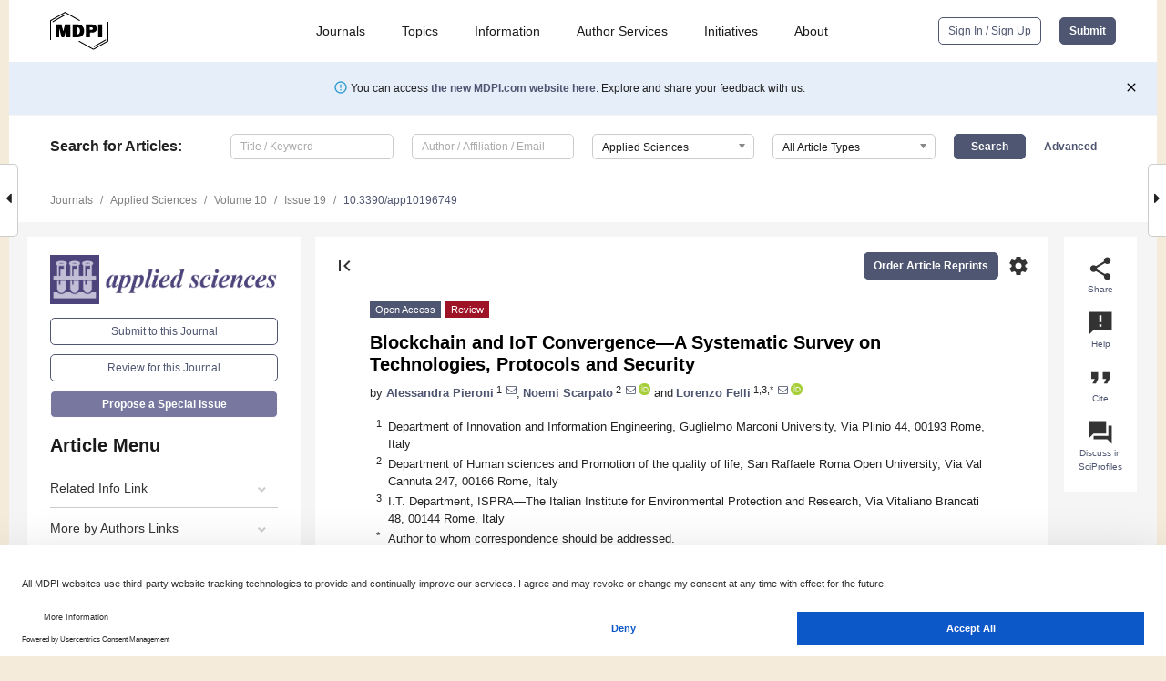

--- FILE ---
content_type: text/html; charset=UTF-8
request_url: https://www.mdpi.com/2076-3417/10/19/6749
body_size: 93520
content:


<!DOCTYPE html>
<html lang="en" xmlns:og="http://ogp.me/ns#" xmlns:fb="https://www.facebook.com/2008/fbml">
    <head>
        <meta charset="utf-8">
        <meta http-equiv="X-UA-Compatible" content="IE=edge,chrome=1">
        <meta content="mdpi" name="sso-service" />
                             <meta content="width=device-width, initial-scale=1.0" name="viewport" />        
                <title>Blockchain and IoT Convergence—A Systematic Survey on Technologies, Protocols and Security</title><link rel="stylesheet" href="https://pub.mdpi-res.com/assets/css/font-awesome.min.css?eb190a3a77e5e1ee?1768564054">
        <link rel="stylesheet" href="https://pub.mdpi-res.com/assets/css/jquery.multiselect.css?f56c135cbf4d1483?1768564054">
        <link rel="stylesheet" href="https://pub.mdpi-res.com/assets/css/chosen.min.css?d7ca5ca9441ef9e1?1768564054">

                    <link rel="stylesheet" href="https://pub.mdpi-res.com/assets/css/main2.css?811c15039ec4533e?1768564054">
        
                <link rel="mask-icon" href="https://pub.mdpi-res.com/img/mask-icon-128.svg?c1c7eca266cd7013?1768564054" color="#4f5671">
        <link rel="apple-touch-icon" sizes="180x180" href="https://pub.mdpi-res.com/icon/apple-touch-icon-180x180.png?1768564054">
        <link rel="apple-touch-icon" sizes="152x152" href="https://pub.mdpi-res.com/icon/apple-touch-icon-152x152.png?1768564054">
        <link rel="apple-touch-icon" sizes="144x144" href="https://pub.mdpi-res.com/icon/apple-touch-icon-144x144.png?1768564054">
        <link rel="apple-touch-icon" sizes="120x120" href="https://pub.mdpi-res.com/icon/apple-touch-icon-120x120.png?1768564054">
        <link rel="apple-touch-icon" sizes="114x114" href="https://pub.mdpi-res.com/icon/apple-touch-icon-114x114.png?1768564054">
        <link rel="apple-touch-icon" sizes="76x76"   href="https://pub.mdpi-res.com/icon/apple-touch-icon-76x76.png?1768564054">
        <link rel="apple-touch-icon" sizes="72x72"   href="https://pub.mdpi-res.com/icon/apple-touch-icon-72x72.png?1768564054">
        <link rel="apple-touch-icon" sizes="57x57"   href="https://pub.mdpi-res.com/icon/apple-touch-icon-57x57.png?1768564054">
        <link rel="apple-touch-icon"                 href="https://pub.mdpi-res.com/icon/apple-touch-icon-57x57.png?1768564054">
        <link rel="apple-touch-icon-precomposed"     href="https://pub.mdpi-res.com/icon/apple-touch-icon-57x57.png?1768564054">
                        <link rel="manifest" href="/manifest.json">
        <meta name="theme-color" content="#ffffff">
        <meta name="application-name" content="&nbsp;"/>

            <link rel="apple-touch-startup-image" href="https://pub.mdpi-res.com/img/journals/applsci-logo-sq.png?bd91d4bd68ae01cb">
    <link rel="apple-touch-icon" href="https://pub.mdpi-res.com/img/journals/applsci-logo-sq.png?bd91d4bd68ae01cb">
    <meta name="msapplication-TileImage" content="https://pub.mdpi-res.com/img/journals/applsci-logo-sq.png?bd91d4bd68ae01cb">

            <link rel="stylesheet" href="https://pub.mdpi-res.com/assets/css/jquery-ui-1.10.4.custom.min.css?80647d88647bf347?1768564054">
    <link rel="stylesheet" href="https://pub.mdpi-res.com/assets/css/magnific-popup.min.css?04d343e036f8eecd?1768564054">
    <link rel="stylesheet" href="https://pub.mdpi-res.com/assets/css/xml2html/article-html.css?b5ed6c65b8b7ceb9?1768564054">
            
    <style>

h2, #abstract .related_suggestion_title {
    }

.batch_articles a {
    color: #000;
}

    a, .batch_articles .authors a, a:focus, a:hover, a:active, .batch_articles a:focus, .batch_articles a:hover, li.side-menu-li a {
            }

    span.label a {
        color: #fff;
    }

    #main-content a.title-link:hover,
    #main-content a.title-link:focus,
    #main-content div.generic-item a.title-link:hover,
    #main-content div.generic-item a.title-link:focus {
            }

    #main-content #middle-column .generic-item.article-item a.title-link:hover,
    #main-content #middle-column .generic-item.article-item a.title-link:focus {
            }

    .art-authors a.toEncode {
        color: #333;
        font-weight: 700;
    }

    #main-content #middle-column ul li::before {
            }

    .accordion-navigation.active a.accordion__title,
    .accordion-navigation.active a.accordion__title::after {
            }

    .accordion-navigation li:hover::before,
    .accordion-navigation li:hover a,
    .accordion-navigation li:focus a {
            }

    .relative-size-container .relative-size-image .relative-size {
            }

    .middle-column__help__fixed a:hover i,
            }

    input[type="checkbox"]:checked:after {
            }

    input[type="checkbox"]:not(:disabled):hover:before {
            }

    #main-content .bolded-text {
            }


#main-content .hypothesis-count-container {
    }

#main-content .hypothesis-count-container:before {
    }

.full-size-menu ul li.menu-item .dropdown-wrapper {
    }

.full-size-menu ul li.menu-item > a.open::after {
    }

#title-story .title-story-orbit .orbit-caption {
    #background: url('/img/design/000000_background.png') !important;
    background: url('/img/design/ffffff_background.png') !important;
    color: rgb(51, 51, 51) !important;
}

#main-content .content__container__orbit {
    background-color: #000 !important;
}

#main-content .content__container__journal {
        color: #fff;
}

.html-article-menu .row span {
    }

.html-article-menu .row span.active {
    }

.accordion-navigation__journal .side-menu-li.active::before,
.accordion-navigation__journal .side-menu-li.active a {
    color: rgba(74,74,127,0.75) !important;
    font-weight: 700;
}

.accordion-navigation__journal .side-menu-li:hover::before ,
.accordion-navigation__journal .side-menu-li:hover a {
    color: rgba(74,74,127,0.75) !important;
    }

.side-menu-ul li.active a, .side-menu-ul li.active, .side-menu-ul li.active::before {
    color: rgba(74,74,127,0.75) !important;
}

.side-menu-ul li.active a {
    }

.result-selected, .active-result.highlighted, .active-result:hover,
.result-selected, .active-result.highlighted, .active-result:focus {
        }

.search-container.search-container__default-scheme {
    }

nav.tab-bar .open-small-search.active:after {
    }

.search-container.search-container__default-scheme .custom-accordion-for-small-screen-link::after {
    color: #fff;
}

@media only screen and (max-width: 50em) {
    #main-content .content__container.journal-info {
        color: #fff;
            }

    #main-content .content__container.journal-info a {
        color: #fff;
    }
} 

.button.button--color {
        }

.button.button--color:hover,
.button.button--color:focus {
            }

.button.button--color-journal {
    position: relative;
    background-color: rgba(74,74,127,0.75);
    border-color: #fff;
    color: #fff !important;
}

.button.button--color-journal:hover::before {
    content: '';
    position: absolute;
    top: 0;
    left: 0;
    height: 100%;
    width: 100%;
    background-color: #ffffff;
    opacity: 0.2;
}

.button.button--color-journal:visited,
.button.button--color-journal:hover,
.button.button--color-journal:focus {
    background-color: rgba(74,74,127,0.75);
    border-color: #fff;
    color: #fff !important;
}

.button.button--color path {
    }

.button.button--color:hover path {
    fill: #fff;
}

#main-content #search-refinements .ui-slider-horizontal .ui-slider-range {
    }

.breadcrumb__element:last-of-type a {
    }

#main-header {
    }

#full-size-menu .top-bar, #full-size-menu li.menu-item span.user-email {
    }

.top-bar-section li:not(.has-form) a:not(.button) {
    }

#full-size-menu li.menu-item .dropdown-wrapper li a:hover {
    }

#full-size-menu li.menu-item a:hover, #full-size-menu li.menu.item a:focus, nav.tab-bar a:hover {
    }
#full-size-menu li.menu.item a:active, #full-size-menu li.menu.item a.active {
    }

#full-size-menu li.menu-item a.open-mega-menu.active, #full-size-menu li.menu-item div.mega-menu, a.open-mega-menu.active {
        }

#full-size-menu li.menu-item div.mega-menu li, #full-size-menu li.menu-item div.mega-menu a {
            border-color: #9a9a9a;
}

div.type-section h2 {
                font-size: 20px;
    line-height: 26px;
    font-weight: 300;
}

div.type-section h3 {
    margin-left: 15px;
    margin-bottom: 0px;
    font-weight: 300;
}

.journal-tabs .tab-title.active a {
            }

</style>
    <link rel="stylesheet" href="https://pub.mdpi-res.com/assets/css/slick.css?f38b2db10e01b157?1768564054">

                
    <meta name="title" content="Blockchain and IoT Convergence—A Systematic Survey on Technologies, Protocols and Security">
    <meta name="description" content="The Internet of Things (IoT) as a concept is fascinating and exciting, with an exponential growth just beginning. The IoT global market is expected to grow from 170 billion USD in 2017 to 560 billion USD by 2022. Though many experts have pegged IoT as the next industrial revolution, two of the major challenging aspects of IoT since the early days are having a secure privacy-safe ecosystem encompassing all building blocks of IoT architecture and solve the scalability problem as the number of devices increases. In recent years, Distributed Ledgers have often been referred to as the solution for both privacy and security problems. One form of distributed ledger is the Blockchain system. The aim of this paper consists of reviewing the most recent Blockchain architectures, comparing the most interesting and popular consensus algorithms, and evaluating the convergence between Blockchain and IoT by illustrating some of the main interesting projects in this research field. Furthermore, the paper provides a vision of a disruptive research topic that the authors are investigating: the use of AI algorithms to be applied to IoT devices belonging to a Blockchain architecture. This obviously requires that the devices be provided with adequate computational capacity and that can efficiently optimize their energy consumption." >
    <link rel="image_src" href="https://pub.mdpi-res.com/img/journals/applsci-logo.png?bd91d4bd68ae01cb" >
    <meta name="dc.title" content="Blockchain and IoT Convergence—A Systematic Survey on Technologies, Protocols and Security">

    <meta name="dc.creator" content="Alessandra Pieroni">
    <meta name="dc.creator" content="Noemi Scarpato">
    <meta name="dc.creator" content="Lorenzo Felli">
    
    <meta name="dc.type" content="Review">
    <meta name="dc.source" content="Applied Sciences 2020, Vol. 10, Page 6749">
    <meta name="dc.date" content="2020-09-26">
    <meta name ="dc.identifier" content="10.3390/app10196749">
    
    <meta name="dc.publisher" content="Multidisciplinary Digital Publishing Institute">
    <meta name="dc.rights" content="http://creativecommons.org/licenses/by/3.0/">
    <meta name="dc.format" content="application/pdf" >
    <meta name="dc.language" content="en" >
    <meta name="dc.description" content="The Internet of Things (IoT) as a concept is fascinating and exciting, with an exponential growth just beginning. The IoT global market is expected to grow from 170 billion USD in 2017 to 560 billion USD by 2022. Though many experts have pegged IoT as the next industrial revolution, two of the major challenging aspects of IoT since the early days are having a secure privacy-safe ecosystem encompassing all building blocks of IoT architecture and solve the scalability problem as the number of devices increases. In recent years, Distributed Ledgers have often been referred to as the solution for both privacy and security problems. One form of distributed ledger is the Blockchain system. The aim of this paper consists of reviewing the most recent Blockchain architectures, comparing the most interesting and popular consensus algorithms, and evaluating the convergence between Blockchain and IoT by illustrating some of the main interesting projects in this research field. Furthermore, the paper provides a vision of a disruptive research topic that the authors are investigating: the use of AI algorithms to be applied to IoT devices belonging to a Blockchain architecture. This obviously requires that the devices be provided with adequate computational capacity and that can efficiently optimize their energy consumption." >

    <meta name="dc.subject" content="IoT" >
    <meta name="dc.subject" content="blockchain" >
    <meta name="dc.subject" content="distributed ledgers" >
    <meta name="dc.subject" content="privacy" >
    <meta name="dc.subject" content="scalability" >
    
    <meta name ="prism.issn" content="2076-3417">
    <meta name ="prism.publicationName" content="Applied Sciences">
    <meta name ="prism.publicationDate" content="2020-09-26">
    <meta name ="prism.section" content="Review" >

            <meta name ="prism.volume" content="10">
        <meta name ="prism.number" content="19">
        <meta name ="prism.startingPage" content="6749" >

            
    <meta name="citation_issn" content="2076-3417">
    <meta name="citation_journal_title" content="Applied Sciences">
    <meta name="citation_publisher" content="Multidisciplinary Digital Publishing Institute">
    <meta name="citation_title" content="Blockchain and IoT Convergence—A Systematic Survey on Technologies, Protocols and Security">
    <meta name="citation_publication_date" content="2020/1">
    <meta name="citation_online_date" content="2020/09/26">

            <meta name="citation_volume" content="10">
        <meta name="citation_issue" content="19">
        <meta name="citation_firstpage" content="6749">

            
    <meta name="citation_author" content="Pieroni, Alessandra">
    <meta name="citation_author" content="Scarpato, Noemi">
    <meta name="citation_author" content="Felli, Lorenzo">
    
    <meta name="citation_doi" content="10.3390/app10196749">
    
    <meta name="citation_id" content="mdpi-app10196749">
    <meta name="citation_abstract_html_url" content="https://www.mdpi.com/2076-3417/10/19/6749">

    <meta name="citation_pdf_url" content="https://www.mdpi.com/2076-3417/10/19/6749/pdf?version=1601341391">
    <link rel="alternate" type="application/pdf" title="PDF Full-Text" href="https://www.mdpi.com/2076-3417/10/19/6749/pdf?version=1601341391">
    <meta name="fulltext_pdf" content="https://www.mdpi.com/2076-3417/10/19/6749/pdf?version=1601341391">
    
    <meta name="citation_fulltext_html_url" content="https://www.mdpi.com/2076-3417/10/19/6749/htm">
    <link rel="alternate" type="text/html" title="HTML Full-Text" href="https://www.mdpi.com/2076-3417/10/19/6749/htm">
    <meta name="fulltext_html" content="https://www.mdpi.com/2076-3417/10/19/6749/htm">
    
    <link rel="alternate" type="text/xml" title="XML Full-Text" href="https://www.mdpi.com/2076-3417/10/19/6749/xml">
    <meta name="fulltext_xml" content="https://www.mdpi.com/2076-3417/10/19/6749/xml">
    <meta name="citation_xml_url" content="https://www.mdpi.com/2076-3417/10/19/6749/xml">
    
    <meta name="twitter:card" content="summary" />
    <meta name="twitter:site" content="@MDPIOpenAccess" />
    <meta name="twitter:image" content="https://pub.mdpi-res.com/img/journals/applsci-logo-social.png?bd91d4bd68ae01cb" />

    <meta property="fb:app_id" content="131189377574"/>
    <meta property="og:site_name" content="MDPI"/>
    <meta property="og:type" content="article"/>
    <meta property="og:url" content="https://www.mdpi.com/2076-3417/10/19/6749" />
    <meta property="og:title" content="Blockchain and IoT Convergence—A Systematic Survey on Technologies, Protocols and Security" />
    <meta property="og:description" content="The Internet of Things (IoT) as a concept is fascinating and exciting, with an exponential growth just beginning. The IoT global market is expected to grow from 170 billion USD in 2017 to 560 billion USD by 2022. Though many experts have pegged IoT as the next industrial revolution, two of the major challenging aspects of IoT since the early days are having a secure privacy-safe ecosystem encompassing all building blocks of IoT architecture and solve the scalability problem as the number of devices increases. In recent years, Distributed Ledgers have often been referred to as the solution for both privacy and security problems. One form of distributed ledger is the Blockchain system. The aim of this paper consists of reviewing the most recent Blockchain architectures, comparing the most interesting and popular consensus algorithms, and evaluating the convergence between Blockchain and IoT by illustrating some of the main interesting projects in this research field. Furthermore, the paper provides a vision of a disruptive research topic that the authors are investigating: the use of AI algorithms to be applied to IoT devices belonging to a Blockchain architecture. This obviously requires that the devices be provided with adequate computational capacity and that can efficiently optimize their energy consumption." />
    <meta property="og:image" content="https://pub.mdpi-res.com/applsci/applsci-10-06749/article_deploy/html/images/applsci-10-06749-g001-550.jpg?1601341477" />
                <link rel="alternate" type="application/rss+xml" title="MDPI Publishing - Latest articles" href="https://www.mdpi.com/rss">
                
        <meta name="google-site-verification" content="PxTlsg7z2S00aHroktQd57fxygEjMiNHydKn3txhvwY">
        <meta name="facebook-domain-verification" content="mcoq8dtq6sb2hf7z29j8w515jjoof7" />

                <script id="usercentrics-cmp" src="https://web.cmp.usercentrics.eu/ui/loader.js" data-ruleset-id="PbAnaGk92sB5Cc" async></script>
        
        <!--[if lt IE 9]>
            <script>var browserIe8 = true;</script>
            <link rel="stylesheet" href="https://pub.mdpi-res.com/assets/css/ie8foundationfix.css?50273beac949cbf0?1768564054">
            <script src="//html5shiv.googlecode.com/svn/trunk/html5.js"></script>
            <script src="//cdnjs.cloudflare.com/ajax/libs/html5shiv/3.6.2/html5shiv.js"></script>
            <script src="//s3.amazonaws.com/nwapi/nwmatcher/nwmatcher-1.2.5-min.js"></script>
            <script src="//html5base.googlecode.com/svn-history/r38/trunk/js/selectivizr-1.0.3b.js"></script>
            <script src="//cdnjs.cloudflare.com/ajax/libs/respond.js/1.1.0/respond.min.js"></script>
            <script src="https://pub.mdpi-res.com/assets/js/ie8/ie8patch.js?9e1d3c689a0471df?1768564054"></script>
            <script src="https://pub.mdpi-res.com/assets/js/ie8/rem.min.js?94b62787dcd6d2f2?1768564054"></script>            
                                                        <![endif]-->

                    <script>
                window.dataLayer = window.dataLayer || [];
                function gtag() { dataLayer.push(arguments); }
                gtag('consent', 'default', {
                    'ad_user_data': 'denied',
                    'ad_personalization': 'denied',
                    'ad_storage': 'denied',
                    'analytics_storage': 'denied',
                    'wait_for_update': 500,
                });
                dataLayer.push({'gtm.start': new Date().getTime(), 'event': 'gtm.js'});

                            </script>

            <script>
                (function(w,d,s,l,i){w[l]=w[l]||[];w[l].push({'gtm.start':
                new Date().getTime(),event:'gtm.js'});var f=d.getElementsByTagName(s)[0],
                j=d.createElement(s),dl=l!='dataLayer'?'&l='+l:'';j.async=true;j.src=
                'https://www.googletagmanager.com/gtm.js?id='+i+dl;f.parentNode.insertBefore(j,f);
                })(window,document,'script','dataLayer','GTM-WPK7SW5');
            </script>

                        
                              <script>!function(e){var n="https://s.go-mpulse.net/boomerang/";if("True"=="True")e.BOOMR_config=e.BOOMR_config||{},e.BOOMR_config.PageParams=e.BOOMR_config.PageParams||{},e.BOOMR_config.PageParams.pci=!0,n="https://s2.go-mpulse.net/boomerang/";if(window.BOOMR_API_key="4MGA4-E5JH8-79LAG-STF7X-79Z92",function(){function e(){if(!o){var e=document.createElement("script");e.id="boomr-scr-as",e.src=window.BOOMR.url,e.async=!0,i.parentNode.appendChild(e),o=!0}}function t(e){o=!0;var n,t,a,r,d=document,O=window;if(window.BOOMR.snippetMethod=e?"if":"i",t=function(e,n){var t=d.createElement("script");t.id=n||"boomr-if-as",t.src=window.BOOMR.url,BOOMR_lstart=(new Date).getTime(),e=e||d.body,e.appendChild(t)},!window.addEventListener&&window.attachEvent&&navigator.userAgent.match(/MSIE [67]\./))return window.BOOMR.snippetMethod="s",void t(i.parentNode,"boomr-async");a=document.createElement("IFRAME"),a.src="about:blank",a.title="",a.role="presentation",a.loading="eager",r=(a.frameElement||a).style,r.width=0,r.height=0,r.border=0,r.display="none",i.parentNode.appendChild(a);try{O=a.contentWindow,d=O.document.open()}catch(_){n=document.domain,a.src="javascript:var d=document.open();d.domain='"+n+"';void(0);",O=a.contentWindow,d=O.document.open()}if(n)d._boomrl=function(){this.domain=n,t()},d.write("<bo"+"dy onload='document._boomrl();'>");else if(O._boomrl=function(){t()},O.addEventListener)O.addEventListener("load",O._boomrl,!1);else if(O.attachEvent)O.attachEvent("onload",O._boomrl);d.close()}function a(e){window.BOOMR_onload=e&&e.timeStamp||(new Date).getTime()}if(!window.BOOMR||!window.BOOMR.version&&!window.BOOMR.snippetExecuted){window.BOOMR=window.BOOMR||{},window.BOOMR.snippetStart=(new Date).getTime(),window.BOOMR.snippetExecuted=!0,window.BOOMR.snippetVersion=12,window.BOOMR.url=n+"4MGA4-E5JH8-79LAG-STF7X-79Z92";var i=document.currentScript||document.getElementsByTagName("script")[0],o=!1,r=document.createElement("link");if(r.relList&&"function"==typeof r.relList.supports&&r.relList.supports("preload")&&"as"in r)window.BOOMR.snippetMethod="p",r.href=window.BOOMR.url,r.rel="preload",r.as="script",r.addEventListener("load",e),r.addEventListener("error",function(){t(!0)}),setTimeout(function(){if(!o)t(!0)},3e3),BOOMR_lstart=(new Date).getTime(),i.parentNode.appendChild(r);else t(!1);if(window.addEventListener)window.addEventListener("load",a,!1);else if(window.attachEvent)window.attachEvent("onload",a)}}(),"".length>0)if(e&&"performance"in e&&e.performance&&"function"==typeof e.performance.setResourceTimingBufferSize)e.performance.setResourceTimingBufferSize();!function(){if(BOOMR=e.BOOMR||{},BOOMR.plugins=BOOMR.plugins||{},!BOOMR.plugins.AK){var n=""=="true"?1:0,t="",a="ami3ujqxibybe2lr34lq-f-28d3a53bd-clientnsv4-s.akamaihd.net",i="false"=="true"?2:1,o={"ak.v":"39","ak.cp":"1774948","ak.ai":parseInt("1155516",10),"ak.ol":"0","ak.cr":8,"ak.ipv":4,"ak.proto":"h2","ak.rid":"4027088a","ak.r":42170,"ak.a2":n,"ak.m":"dscb","ak.n":"essl","ak.bpcip":"3.17.186.0","ak.cport":36990,"ak.gh":"23.52.43.18","ak.quicv":"","ak.tlsv":"tls1.3","ak.0rtt":"","ak.0rtt.ed":"","ak.csrc":"-","ak.acc":"","ak.t":"1769070359","ak.ak":"hOBiQwZUYzCg5VSAfCLimQ==gRMlZ/ZpJ/fEhgiP5i34YzYTfx5ZLkY/DUyvRN+w9FttfkJwIm5Dj7b70J/hcdc/kcBEJDTmWFMjpEOwPGAC+S3jwNxoahCDarWoKI6D3/ZaZ7E1fcBhA2QM7Qk/N2uhgy3bxuC7pHBNcQbgA/pUChULXpj111ilQdvoYuvzac0yLBS8vQw2WhJrqXTp6n3peIiHtPW9yUsfoym4anVEi+eyd6KKwEzdjxL2X/oYV6WYAZa3QWAuEakQdmOlYr6u6Vk4/9qjV3WecG4OZJKGj1WU0jPtCC4/Mirwai5P/fYTS3bAtZr6O9hq2y8Hsb4gOw5+TCG+2b0Q3tio/NxRwKEglLHlxiSyBHi5+5V9OhCRmE21TBwRWtUYTACaeVezF9XWVH7bEN60Krc1tPpJxoZ7w53fD31r6p6BqhtKoMY=","ak.pv":"21","ak.dpoabenc":"","ak.tf":i};if(""!==t)o["ak.ruds"]=t;var r={i:!1,av:function(n){var t="http.initiator";if(n&&(!n[t]||"spa_hard"===n[t]))o["ak.feo"]=void 0!==e.aFeoApplied?1:0,BOOMR.addVar(o)},rv:function(){var e=["ak.bpcip","ak.cport","ak.cr","ak.csrc","ak.gh","ak.ipv","ak.m","ak.n","ak.ol","ak.proto","ak.quicv","ak.tlsv","ak.0rtt","ak.0rtt.ed","ak.r","ak.acc","ak.t","ak.tf"];BOOMR.removeVar(e)}};BOOMR.plugins.AK={akVars:o,akDNSPreFetchDomain:a,init:function(){if(!r.i){var e=BOOMR.subscribe;e("before_beacon",r.av,null,null),e("onbeacon",r.rv,null,null),r.i=!0}return this},is_complete:function(){return!0}}}}()}(window);</script></head>

    <body>
         
                		        	        		        	
		<div class="direction direction_right" id="small_right" style="border-right-width: 0px; padding:0;">
        <i class="fa fa-caret-right fa-2x"></i>
    </div>

	<div class="big_direction direction_right" id="big_right" style="border-right-width: 0px;">
				<div style="text-align: right;">
									Next Article in Journal<br>
				<div><a href="/2076-3417/10/19/6750">The Effect of Weather in Soccer Results: An Approach Using Machine Learning Techniques</a></div>
					 			 		Next Article in Special Issue<br>
		 		<div><a href="/2076-3417/10/19/7000">Quantum-Based Analytical Techniques on the Tackling of Well Placement Optimization</a></div>
		 		 		 	</div>
	</div>
	
		<div class="direction" id="small_left" style="border-left-width: 0px">
        <i class="fa fa-caret-left fa-2x"></i>
    </div>
	<div class="big_direction" id="big_left" style="border-left-width: 0px;">
				<div>
									Previous Article in Journal<br>
				<div><a href="/2076-3417/10/19/6746">A Review on MAS-Based Sentiment and Stress Analysis User-Guiding and Risk-Prevention Systems in Social Network Analysis</a></div>
					 			 		Previous Article in Special Issue<br>
		 		<div><a href="/2076-3417/10/14/4863">New Positive Solutions of Nonlinear Elliptic PDEs</a></div>
		 			 	 	</div>
	</div>
	    <div style="clear: both;"></div>

                    
<div id="menuModal" class="reveal-modal reveal-modal-new reveal-modal-menu" aria-hidden="true" data-reveal role="dialog">
    <div class="menu-container">
        <div class="UI_NavMenu">
            


<div class="content__container " >
    <div class="custom-accordion-for-small-screen-link " >
                            <h2>Journals</h2>
                    </div>

    <div class="target-item custom-accordion-for-small-screen-content show-for-medium-up">
                            <div class="menu-container__links">
                        <div style="width: 100%; float: left;">
                            <a href="/about/journals">Active Journals</a>
                            <a href="/about/journalfinder">Find a Journal</a>
                            <a href="/about/journals/proposal">Journal Proposal</a>
                            <a href="/about/proceedings">Proceedings Series</a>
                        </div>
                    </div>
                    </div>
</div>

            <a href="/topics">
                <h2>Topics</h2>
            </a>

            


<div class="content__container " >
    <div class="custom-accordion-for-small-screen-link " >
                            <h2>Information</h2>
                    </div>

    <div class="target-item custom-accordion-for-small-screen-content show-for-medium-up">
                            <div class="menu-container__links">
                        <div style="width: 100%; max-width: 200px; float: left;">
                            <a href="/authors">For Authors</a>
                            <a href="/reviewers">For Reviewers</a>
                            <a href="/editors">For Editors</a>
                            <a href="/librarians">For Librarians</a>
                            <a href="/publishing_services">For Publishers</a>
                            <a href="/societies">For Societies</a>
                            <a href="/conference_organizers">For Conference Organizers</a>
                        </div>
                        <div style="width: 100%; max-width: 250px; float: left;">
                            <a href="/openaccess">Open Access Policy</a>
                            <a href="/ioap">Institutional Open Access Program</a>
                            <a href="/special_issues_guidelines">Special Issues Guidelines</a>
                            <a href="/editorial_process">Editorial Process</a>
                            <a href="/ethics">Research and Publication Ethics</a>
                            <a href="/apc">Article Processing Charges</a>
                            <a href="/awards">Awards</a>
                            <a href="/testimonials">Testimonials</a>
                        </div>
                    </div>
                    </div>
</div>

            <a href="/authors/english">
                <h2>Author Services</h2>
            </a>

            


<div class="content__container " >
    <div class="custom-accordion-for-small-screen-link " >
                            <h2>Initiatives</h2>
                    </div>

    <div class="target-item custom-accordion-for-small-screen-content show-for-medium-up">
                            <div class="menu-container__links">
                        <div style="width: 100%; float: left;">
                            <a href="https://sciforum.net" target="_blank" rel="noopener noreferrer">Sciforum</a>
                            <a href="https://www.mdpi.com/books" target="_blank" rel="noopener noreferrer">MDPI Books</a>
                            <a href="https://www.preprints.org" target="_blank" rel="noopener noreferrer">Preprints.org</a>
                            <a href="https://www.scilit.com" target="_blank" rel="noopener noreferrer">Scilit</a>
                            <a href="https://sciprofiles.com" target="_blank" rel="noopener noreferrer">SciProfiles</a>
                            <a href="https://encyclopedia.pub" target="_blank" rel="noopener noreferrer">Encyclopedia</a>
                            <a href="https://jams.pub" target="_blank" rel="noopener noreferrer">JAMS</a>
                            <a href="/about/proceedings">Proceedings Series</a>
                        </div>
                    </div>
                    </div>
</div>

            


<div class="content__container " >
    <div class="custom-accordion-for-small-screen-link " >
                            <h2>About</h2>
                    </div>

    <div class="target-item custom-accordion-for-small-screen-content show-for-medium-up">
                            <div class="menu-container__links">
                        <div style="width: 100%; float: left;">
                            <a href="/about">Overview</a>
                            <a href="/about/contact">Contact</a>
                            <a href="https://careers.mdpi.com" target="_blank" rel="noopener noreferrer">Careers</a>
                            <a href="/about/announcements">News</a>
                            <a href="/about/press">Press</a>
                            <a href="http://blog.mdpi.com/" target="_blank" rel="noopener noreferrer">Blog</a>
                        </div>
                    </div>
                    </div>
</div>
        </div>

        <div class="menu-container__buttons">
                            <a class="button UA_SignInUpButton" href="/user/login">Sign In / Sign Up</a>
                    </div>
    </div>
</div>

                
<div id="captchaModal" class="reveal-modal reveal-modal-new reveal-modal-new--small" data-reveal aria-label="Captcha" aria-hidden="true" role="dialog"></div>
        
<div id="actionDisabledModal" class="reveal-modal" data-reveal aria-labelledby="actionDisableModalTitle" aria-hidden="true" role="dialog" style="width: 300px;">
    <h2 id="actionDisableModalTitle">Notice</h2>
    <form action="/email/captcha" method="post" id="emailCaptchaForm">
        <div class="row">
            <div id="js-action-disabled-modal-text" class="small-12 columns">
            </div>
            
            <div id="js-action-disabled-modal-submit" class="small-12 columns" style="margin-top: 10px; display: none;">
                You can make submissions to other journals 
                <a href="https://susy.mdpi.com/user/manuscripts/upload">here</a>.
            </div>
        </div>
    </form>
    <a class="close-reveal-modal" aria-label="Close">
        <i class="material-icons">clear</i>
    </a>
</div>
        
<div id="rssNotificationModal" class="reveal-modal reveal-modal-new" data-reveal aria-labelledby="rssNotificationModalTitle" aria-hidden="true" role="dialog">
    <div class="row">
        <div class="small-12 columns">
            <h2 id="rssNotificationModalTitle">Notice</h2>
            <p>
                You are accessing a machine-readable page. In order to be human-readable, please install an RSS reader.
            </p>
        </div>
    </div>
    <div class="row">
        <div class="small-12 columns">
            <a class="button button--color js-rss-notification-confirm">Continue</a>
            <a class="button button--grey" onclick="$(this).closest('.reveal-modal').find('.close-reveal-modal').click(); return false;">Cancel</a>
        </div>
    </div>
    <a class="close-reveal-modal" aria-label="Close">
        <i class="material-icons">clear</i>
    </a>
</div>
        
<div id="drop-article-label-openaccess" class="f-dropdown medium" data-dropdown-content aria-hidden="true" tabindex="-1">
    <p>
        All articles published by MDPI are made immediately available worldwide under an open access license. No special 
        permission is required to reuse all or part of the article published by MDPI, including figures and tables. For 
        articles published under an open access Creative Common CC BY license, any part of the article may be reused without 
        permission provided that the original article is clearly cited. For more information, please refer to
        <a href="https://www.mdpi.com/openaccess">https://www.mdpi.com/openaccess</a>.
    </p>
</div>

<div id="drop-article-label-feature" class="f-dropdown medium" data-dropdown-content aria-hidden="true" tabindex="-1">
    <p>
        Feature papers represent the most advanced research with significant potential for high impact in the field. A Feature 
        Paper should be a substantial original Article that involves several techniques or approaches, provides an outlook for 
        future research directions and describes possible research applications.
    </p>

    <p>
        Feature papers are submitted upon individual invitation or recommendation by the scientific editors and must receive 
        positive feedback from the reviewers.
    </p>
</div>

<div id="drop-article-label-choice" class="f-dropdown medium" data-dropdown-content aria-hidden="true" tabindex="-1">
    <p>
        Editor’s Choice articles are based on recommendations by the scientific editors of MDPI journals from around the world. 
        Editors select a small number of articles recently published in the journal that they believe will be particularly 
        interesting to readers, or important in the respective research area. The aim is to provide a snapshot of some of the 
        most exciting work published in the various research areas of the journal.

        <div style="margin-top: -10px;">
            <div id="drop-article-label-choice-journal-link" style="display: none; margin-top: -10px; padding-top: 10px;">
            </div>
        </div>
    </p>
</div>

<div id="drop-article-label-resubmission" class="f-dropdown medium" data-dropdown-content aria-hidden="true" tabindex="-1">
    <p>
        Original Submission Date Received: <span id="drop-article-label-resubmission-date"></span>.
    </p>
</div>

                <div id="container">
                        
                <noscript>
                    <div id="no-javascript">
                        You seem to have javascript disabled. Please note that many of the page functionalities won't work as expected without javascript enabled.
                    </div>
                </noscript>

                <div class="fixed">
                    <nav class="tab-bar show-for-medium-down">
                        <div class="row full-width collapse">
                            <div class="medium-3 small-4 columns">
                                <a href="/">
                                    <img class="full-size-menu__mdpi-logo" src="https://pub.mdpi-res.com/img/design/mdpi-pub-logo-black-small1.svg?da3a8dcae975a41c?1768564054" style="width: 64px;" title="MDPI Open Access Journals">
                                </a>
                            </div>
                            <div class="medium-3 small-4 columns right-aligned">
                                <div class="show-for-medium-down">
                                    <a href="#" style="display: none;">
                                        <i class="material-icons" onclick="$('#menuModal').foundation('reveal', 'close'); return false;">clear</i>
                                    </a>

                                    <a class="js-toggle-desktop-layout-link" title="Toggle desktop layout" style="display: none;" href="/toggle_desktop_layout_cookie">
                                        <i class="material-icons">zoom_out_map</i>
                                    </a>

                                                                            <a href="#" class="js-open-small-search open-small-search">
                                            <i class="material-icons show-for-small only">search</i>
                                        </a>
                                    
                                    <a title="MDPI main page" class="js-open-menu" data-reveal-id="menuModal" href="#">
                                        <i class="material-icons">menu</i>
                                    </a>
                                </div>
                            </div>
                        </div>
                    </nav>                       	
                </div>
                
                <section class="main-section">
                    <header>
                        <div class="full-size-menu show-for-large-up">
                             
                                <div class="row full-width">
                                                                        <div class="large-1 columns">
                                        <a href="/">
                                            <img class="full-size-menu__mdpi-logo" src="https://pub.mdpi-res.com/img/design/mdpi-pub-logo-black-small1.svg?da3a8dcae975a41c?1768564054" title="MDPI Open Access Journals">
                                        </a>
                                    </div>

                                                                        <div class="large-8 columns text-right UI_NavMenu">
                                        <ul>
                                            <li class="menu-item"> 
                                                <a href="/about/journals" data-dropdown="journals-dropdown" aria-controls="journals-dropdown" aria-expanded="false" data-options="is_hover: true; hover_timeout: 200">Journals</a>

                                                <ul id="journals-dropdown" class="f-dropdown dropdown-wrapper dropdown-wrapper__small" data-dropdown-content aria-hidden="true" tabindex="-1">
                                                    <li>
                                                        <div class="row">
                                                            <div class="small-12 columns">
                                                                <ul>
                                                                    <li>
                                                                        <a href="/about/journals">
                                                                            Active Journals
                                                                        </a>
                                                                    </li>
                                                                    <li>
                                                                        <a href="/about/journalfinder">
                                                                            Find a Journal
                                                                        </a>
                                                                    </li>
                                                                    <li>
                                                                        <a href="/about/journals/proposal">
                                                                            Journal Proposal
                                                                        </a>
                                                                    </li>
                                                                    <li>
                                                                        <a href="/about/proceedings">
                                                                            Proceedings Series
                                                                        </a>
                                                                    </li>
                                                                </ul>
                                                            </div>
                                                        </div>
                                                    </li>
                                                </ul>
                                            </li>

                                            <li class="menu-item"> 
                                                <a href="/topics">Topics</a>
                                            </li>

                                            <li class="menu-item"> 
                                                <a href="/authors" data-dropdown="information-dropdown" aria-controls="information-dropdown" aria-expanded="false" data-options="is_hover:true; hover_timeout:200">Information</a>

                                                <ul id="information-dropdown" class="f-dropdown dropdown-wrapper" data-dropdown-content aria-hidden="true" tabindex="-1">
                                                    <li>
                                                        <div class="row">
                                                            <div class="small-5 columns right-border">
                                                                <ul>
                                                                    <li>
                                                                        <a href="/authors">For Authors</a>
                                                                    </li>
                                                                    <li>
                                                                        <a href="/reviewers">For Reviewers</a>
                                                                    </li>
                                                                    <li>
                                                                        <a href="/editors">For Editors</a>
                                                                    </li>
                                                                    <li>
                                                                        <a href="/librarians">For Librarians</a>
                                                                    </li>
                                                                    <li>
                                                                        <a href="/publishing_services">For Publishers</a>
                                                                    </li>
                                                                    <li>
                                                                        <a href="/societies">For Societies</a>
                                                                    </li>
                                                                    <li>
                                                                        <a href="/conference_organizers">For Conference Organizers</a>
                                                                    </li>
                                                                </ul>
                                                            </div>

                                                            <div class="small-7 columns">
                                                                <ul>
                                                                    <li>
                                                                        <a href="/openaccess">Open Access Policy</a>
                                                                    </li>
                                                                    <li>
                                                                        <a href="/ioap">Institutional Open Access Program</a>
                                                                    </li>
                                                                    <li>
                                                                        <a href="/special_issues_guidelines">Special Issues Guidelines</a>
                                                                    </li>
                                                                    <li>
                                                                        <a href="/editorial_process">Editorial Process</a>
                                                                    </li>
                                                                    <li>
                                                                        <a href="/ethics">Research and Publication Ethics</a>
                                                                    </li>
                                                                    <li>
                                                                        <a href="/apc">Article Processing Charges</a>
                                                                    </li>
                                                                    <li>
                                                                        <a href="/awards">Awards</a>
                                                                    </li>
                                                                    <li>
                                                                        <a href="/testimonials">Testimonials</a>
                                                                    </li>
                                                                </ul>
                                                            </div>
                                                        </div>
                                                    </li>
                                                </ul>
                                            </li>

                                            <li class="menu-item">
                                                <a href="/authors/english">Author Services</a>
                                            </li>

                                            <li class="menu-item"> 
                                                <a href="/about/initiatives" data-dropdown="initiatives-dropdown" aria-controls="initiatives-dropdown" aria-expanded="false" data-options="is_hover: true; hover_timeout: 200">Initiatives</a>

                                                <ul id="initiatives-dropdown" class="f-dropdown dropdown-wrapper dropdown-wrapper__small" data-dropdown-content aria-hidden="true" tabindex="-1">
                                                    <li>
                                                        <div class="row">
                                                            <div class="small-12 columns">
                                                                <ul>
                                                                    <li>
                                                                        <a href="https://sciforum.net" target="_blank" rel="noopener noreferrer">
                                                                                                                                                        Sciforum
                                                                        </a>
                                                                    </li>
                                                                    <li>
                                                                        <a href="https://www.mdpi.com/books" target="_blank" rel="noopener noreferrer">
                                                                                                                                                        MDPI Books
                                                                        </a>
                                                                    </li>
                                                                    <li>
                                                                        <a href="https://www.preprints.org" target="_blank" rel="noopener noreferrer">
                                                                                                                                                        Preprints.org
                                                                        </a>
                                                                    </li>
                                                                    <li>
                                                                        <a href="https://www.scilit.com" target="_blank" rel="noopener noreferrer">
                                                                                                                                                        Scilit
                                                                        </a>
                                                                    </li>
                                                                    <li>
                                                                        <a href="https://sciprofiles.com" target="_blank" rel="noopener noreferrer">
                                                                            SciProfiles
                                                                        </a>
                                                                    </li>
                                                                    <li>
                                                                        <a href="https://encyclopedia.pub" target="_blank" rel="noopener noreferrer">
                                                                                                                                                        Encyclopedia
                                                                        </a>
                                                                    </li>
                                                                    <li>
                                                                        <a href="https://jams.pub" target="_blank" rel="noopener noreferrer">
                                                                            JAMS
                                                                        </a>
                                                                    </li>
                                                                    <li>
                                                                        <a href="/about/proceedings">
                                                                            Proceedings Series
                                                                        </a>
                                                                    </li>
                                                                </ul>
                                                            </div>
                                                        </div>
                                                    </li>
                                                </ul>
                                            </li>

                                            <li class="menu-item"> 
                                                <a href="/about" data-dropdown="about-dropdown" aria-controls="about-dropdown" aria-expanded="false" data-options="is_hover: true; hover_timeout: 200">About</a>

                                                <ul id="about-dropdown" class="f-dropdown dropdown-wrapper dropdown-wrapper__small" data-dropdown-content aria-hidden="true" tabindex="-1">
                                                    <li>
                                                        <div class="row">
                                                            <div class="small-12 columns">
                                                                <ul>
                                                                    <li>
                                                                        <a href="/about">
                                                                            Overview
                                                                        </a>
                                                                    </li>
                                                                    <li>
                                                                        <a href="/about/contact">
                                                                            Contact
                                                                        </a>
                                                                    </li>
                                                                    <li>
                                                                        <a href="https://careers.mdpi.com" target="_blank" rel="noopener noreferrer">
                                                                            Careers
                                                                        </a>
                                                                    </li>
                                                                    <li> 
                                                                        <a href="/about/announcements">
                                                                            News
                                                                        </a>
                                                                    </li>
                                                                    <li> 
                                                                        <a href="/about/press">
                                                                            Press
                                                                        </a>
                                                                    </li>
                                                                    <li>
                                                                        <a href="http://blog.mdpi.com/" target="_blank" rel="noopener noreferrer">
                                                                            Blog
                                                                        </a>
                                                                    </li>
                                                                </ul>
                                                            </div>
                                                        </div>
                                                    </li>
                                                </ul>
                                            </li>

                                                                                    </ul>
                                    </div>

                                    <div class="large-3 columns text-right full-size-menu__buttons">
                                        <div>
                                                                                            <a class="button button--default-inversed UA_SignInUpButton" href="/user/login">Sign In / Sign Up</a>
                                            
                                                <a class="button button--default js-journal-active-only-link js-journal-active-only-submit-link UC_NavSubmitButton" href="            https://susy.mdpi.com/user/manuscripts/upload?journal=applsci
    " data-disabledmessage="new submissions are not possible.">Submit</a>
                                        </div>
                                    </div>
                                </div>
                            </div>

                            <div class="row full-width new-website-link-banner" style="padding: 20px 50px 20px 20px; background-color: #E6EEFA; position: relative; display: none;">
                                <div class="small-12 columns" style="padding: 0; margin: 0; text-align: center;">
                                    <i class="material-icons" style="font-size: 16px; color: #2C9ACF; position: relative; top: -2px;">error_outline</i>
                                    You can access <a href="https://www.mdpi.com/redirect/new_site?return=/2076-3417/10/19/6749">the new MDPI.com website here</a>. Explore and share your feedback with us.
                                    <a href="#" class="new-website-link-banner-close"><i class="material-icons" style="font-size: 16px; color: #000000; position: absolute; right: -30px; top: 0px;">close</i></a>
                                </div>
                            </div>

                                                            <div class="header-divider">&nbsp;</div>
                            
                                                            <div class="search-container hide-for-small-down row search-container__homepage-scheme">
                                                                                                                        
















<form id="basic_search" style="background-color: inherit !important;" class="large-12 medium-12 columns " action="/search" method="get">

    <div class="row search-container__main-elements">
            
            <div class="large-2 medium-2 small-12 columns text-right1 small-only-text-left">
        <div class="show-for-medium-up">
            <div class="search-input-label">&nbsp;</div>
        </div>
            <span class="search-container__title">Search<span class="hide-for-medium"> for Articles</span><span class="hide-for-small">:</span></span>
    
    </div>


        <div class="custom-accordion-for-small-screen-content">
                
                <div class="large-2 medium-2 small-6 columns ">
        <div class="">
            <div class="search-input-label">Title / Keyword</div>
        </div>
                <input type="text" placeholder="Title / Keyword" id="q" tabindex="1" name="q" value="" />
    
    </div>


                
                <div class="large-2 medium-2 small-6 columns ">
        <div class="">
            <div class="search-input-label">Author / Affiliation / Email</div>
        </div>
                <input type="text" id="authors" placeholder="Author / Affiliation / Email" tabindex="2" name="authors" value="" />
    
    </div>


                
                <div class="large-2 medium-2 small-6 columns ">
        <div class="">
            <div class="search-input-label">Journal</div>
        </div>
                <select id="journal" tabindex="3" name="journal" class="chosen-select">
            <option value="">All Journals</option>
             
                        <option value="accountaudit" >
                                    Accounting and Auditing
                            </option>
             
                        <option value="acoustics" >
                                    Acoustics
                            </option>
             
                        <option value="amh" >
                                    Acta Microbiologica Hellenica (AMH)
                            </option>
             
                        <option value="actuators" >
                                    Actuators
                            </option>
             
                        <option value="adhesives" >
                                    Adhesives
                            </option>
             
                        <option value="admsci" >
                                    Administrative Sciences
                            </option>
             
                        <option value="adolescents" >
                                    Adolescents
                            </option>
             
                        <option value="arm" >
                                    Advances in Respiratory Medicine (ARM)
                            </option>
             
                        <option value="aerobiology" >
                                    Aerobiology
                            </option>
             
                        <option value="aerospace" >
                                    Aerospace
                            </option>
             
                        <option value="agriculture" >
                                    Agriculture
                            </option>
             
                        <option value="agriengineering" >
                                    AgriEngineering
                            </option>
             
                        <option value="agrochemicals" >
                                    Agrochemicals
                            </option>
             
                        <option value="agronomy" >
                                    Agronomy
                            </option>
             
                        <option value="ai" >
                                    AI
                            </option>
             
                        <option value="aichem" >
                                    AI Chemistry
                            </option>
             
                        <option value="aieng" >
                                    AI for Engineering
                            </option>
             
                        <option value="aieduc" >
                                    AI in Education
                            </option>
             
                        <option value="aimed" >
                                    AI in Medicine
                            </option>
             
                        <option value="aimater" >
                                    AI Materials
                            </option>
             
                        <option value="aisens" >
                                    AI Sensors
                            </option>
             
                        <option value="air" >
                                    Air
                            </option>
             
                        <option value="algorithms" >
                                    Algorithms
                            </option>
             
                        <option value="allergies" >
                                    Allergies
                            </option>
             
                        <option value="alloys" >
                                    Alloys
                            </option>
             
                        <option value="analog" >
                                    Analog
                            </option>
             
                        <option value="analytica" >
                                    Analytica
                            </option>
             
                        <option value="analytics" >
                                    Analytics
                            </option>
             
                        <option value="anatomia" >
                                    Anatomia
                            </option>
             
                        <option value="anesthres" >
                                    Anesthesia Research
                            </option>
             
                        <option value="animals" >
                                    Animals
                            </option>
             
                        <option value="antibiotics" >
                                    Antibiotics
                            </option>
             
                        <option value="antibodies" >
                                    Antibodies
                            </option>
             
                        <option value="antioxidants" >
                                    Antioxidants
                            </option>
             
                        <option value="applbiosci" >
                                    Applied Biosciences
                            </option>
             
                        <option value="applmech" >
                                    Applied Mechanics
                            </option>
             
                        <option value="applmicrobiol" >
                                    Applied Microbiology
                            </option>
             
                        <option value="applnano" >
                                    Applied Nano
                            </option>
             
                        <option value="applsci" selected='selected'>
                                    Applied Sciences
                            </option>
             
                        <option value="asi" >
                                    Applied System Innovation (ASI)
                            </option>
             
                        <option value="appliedchem" >
                                    AppliedChem
                            </option>
             
                        <option value="appliedmath" >
                                    AppliedMath
                            </option>
             
                        <option value="appliedphys" >
                                    AppliedPhys
                            </option>
             
                        <option value="aquacj" >
                                    Aquaculture Journal
                            </option>
             
                        <option value="architecture" >
                                    Architecture
                            </option>
             
                        <option value="arthropoda" >
                                    Arthropoda
                            </option>
             
                        <option value="arts" >
                                    Arts
                            </option>
             
                        <option value="astronautics" >
                                    Astronautics
                            </option>
             
                        <option value="astronomy" >
                                    Astronomy
                            </option>
             
                        <option value="atmosphere" >
                                    Atmosphere
                            </option>
             
                        <option value="atoms" >
                                    Atoms
                            </option>
             
                        <option value="audiolres" >
                                    Audiology Research
                            </option>
             
                        <option value="automation" >
                                    Automation
                            </option>
             
                        <option value="axioms" >
                                    Axioms
                            </option>
             
                        <option value="bacteria" >
                                    Bacteria
                            </option>
             
                        <option value="batteries" >
                                    Batteries
                            </option>
             
                        <option value="behavsci" >
                                    Behavioral Sciences
                            </option>
             
                        <option value="beverages" >
                                    Beverages
                            </option>
             
                        <option value="BDCC" >
                                    Big Data and Cognitive Computing (BDCC)
                            </option>
             
                        <option value="biochem" >
                                    BioChem
                            </option>
             
                        <option value="bioengineering" >
                                    Bioengineering
                            </option>
             
                        <option value="biologics" >
                                    Biologics
                            </option>
             
                        <option value="biology" >
                                    Biology
                            </option>
             
                        <option value="blsf" >
                                    Biology and Life Sciences Forum
                            </option>
             
                        <option value="biomass" >
                                    Biomass
                            </option>
             
                        <option value="biomechanics" >
                                    Biomechanics
                            </option>
             
                        <option value="biomed" >
                                    BioMed
                            </option>
             
                        <option value="biomedicines" >
                                    Biomedicines
                            </option>
             
                        <option value="biomedinformatics" >
                                    BioMedInformatics
                            </option>
             
                        <option value="biomimetics" >
                                    Biomimetics
                            </option>
             
                        <option value="biomolecules" >
                                    Biomolecules
                            </option>
             
                        <option value="biophysica" >
                                    Biophysica
                            </option>
             
                        <option value="bioresourbioprod" >
                                    Bioresources and Bioproducts
                            </option>
             
                        <option value="biosensors" >
                                    Biosensors
                            </option>
             
                        <option value="biosphere" >
                                    Biosphere
                            </option>
             
                        <option value="biotech" >
                                    BioTech
                            </option>
             
                        <option value="birds" >
                                    Birds
                            </option>
             
                        <option value="blockchains" >
                                    Blockchains
                            </option>
             
                        <option value="brainsci" >
                                    Brain Sciences
                            </option>
             
                        <option value="buildings" >
                                    Buildings
                            </option>
             
                        <option value="businesses" >
                                    Businesses
                            </option>
             
                        <option value="carbon" >
                                    C (Journal of Carbon Research)
                            </option>
             
                        <option value="cancers" >
                                    Cancers
                            </option>
             
                        <option value="cardiogenetics" >
                                    Cardiogenetics
                            </option>
             
                        <option value="cardiovascmed" >
                                    Cardiovascular Medicine
                            </option>
             
                        <option value="catalysts" >
                                    Catalysts
                            </option>
             
                        <option value="cells" >
                                    Cells
                            </option>
             
                        <option value="ceramics" >
                                    Ceramics
                            </option>
             
                        <option value="challenges" >
                                    Challenges
                            </option>
             
                        <option value="ChemEngineering" >
                                    ChemEngineering
                            </option>
             
                        <option value="chemistry" >
                                    Chemistry
                            </option>
             
                        <option value="chemproc" >
                                    Chemistry Proceedings
                            </option>
             
                        <option value="chemosensors" >
                                    Chemosensors
                            </option>
             
                        <option value="children" >
                                    Children
                            </option>
             
                        <option value="chips" >
                                    Chips
                            </option>
             
                        <option value="civileng" >
                                    CivilEng
                            </option>
             
                        <option value="cleantechnol" >
                                    Clean Technologies (Clean Technol.)
                            </option>
             
                        <option value="climate" >
                                    Climate
                            </option>
             
                        <option value="ctn" >
                                    Clinical and Translational Neuroscience (CTN)
                            </option>
             
                        <option value="clinbioenerg" >
                                    Clinical Bioenergetics
                            </option>
             
                        <option value="clinpract" >
                                    Clinics and Practice
                            </option>
             
                        <option value="clockssleep" >
                                    Clocks &amp; Sleep
                            </option>
             
                        <option value="coasts" >
                                    Coasts
                            </option>
             
                        <option value="coatings" >
                                    Coatings
                            </option>
             
                        <option value="colloids" >
                                    Colloids and Interfaces
                            </option>
             
                        <option value="colorants" >
                                    Colorants
                            </option>
             
                        <option value="commodities" >
                                    Commodities
                            </option>
             
                        <option value="complexities" >
                                    Complexities
                            </option>
             
                        <option value="complications" >
                                    Complications
                            </option>
             
                        <option value="compounds" >
                                    Compounds
                            </option>
             
                        <option value="computation" >
                                    Computation
                            </option>
             
                        <option value="csmf" >
                                    Computer Sciences &amp; Mathematics Forum
                            </option>
             
                        <option value="computers" >
                                    Computers
                            </option>
             
                        <option value="condensedmatter" >
                                    Condensed Matter
                            </option>
             
                        <option value="conservation" >
                                    Conservation
                            </option>
             
                        <option value="constrmater" >
                                    Construction Materials
                            </option>
             
                        <option value="cmd" >
                                    Corrosion and Materials Degradation (CMD)
                            </option>
             
                        <option value="cosmetics" >
                                    Cosmetics
                            </option>
             
                        <option value="covid" >
                                    COVID
                            </option>
             
                        <option value="cmtr" >
                                    Craniomaxillofacial Trauma &amp; Reconstruction (CMTR)
                            </option>
             
                        <option value="crops" >
                                    Crops
                            </option>
             
                        <option value="cryo" >
                                    Cryo
                            </option>
             
                        <option value="cryptography" >
                                    Cryptography
                            </option>
             
                        <option value="crystals" >
                                    Crystals
                            </option>
             
                        <option value="culture" >
                                    Culture
                            </option>
             
                        <option value="cimb" >
                                    Current Issues in Molecular Biology (CIMB)
                            </option>
             
                        <option value="curroncol" >
                                    Current Oncology
                            </option>
             
                        <option value="dairy" >
                                    Dairy
                            </option>
             
                        <option value="data" >
                                    Data
                            </option>
             
                        <option value="dentistry" >
                                    Dentistry Journal
                            </option>
             
                        <option value="dermato" >
                                    Dermato
                            </option>
             
                        <option value="dermatopathology" >
                                    Dermatopathology
                            </option>
             
                        <option value="designs" >
                                    Designs
                            </option>
             
                        <option value="diabetology" >
                                    Diabetology
                            </option>
             
                        <option value="diagnostics" >
                                    Diagnostics
                            </option>
             
                        <option value="dietetics" >
                                    Dietetics
                            </option>
             
                        <option value="digital" >
                                    Digital
                            </option>
             
                        <option value="disabilities" >
                                    Disabilities
                            </option>
             
                        <option value="diseases" >
                                    Diseases
                            </option>
             
                        <option value="diversity" >
                                    Diversity
                            </option>
             
                        <option value="dna" >
                                    DNA
                            </option>
             
                        <option value="drones" >
                                    Drones
                            </option>
             
                        <option value="ddc" >
                                    Drugs and Drug Candidates (DDC)
                            </option>
             
                        <option value="dynamics" >
                                    Dynamics
                            </option>
             
                        <option value="earth" >
                                    Earth
                            </option>
             
                        <option value="ecologies" >
                                    Ecologies
                            </option>
             
                        <option value="econometrics" >
                                    Econometrics
                            </option>
             
                        <option value="economies" >
                                    Economies
                            </option>
             
                        <option value="education" >
                                    Education Sciences
                            </option>
             
                        <option value="electricity" >
                                    Electricity
                            </option>
             
                        <option value="electrochem" >
                                    Electrochem
                            </option>
             
                        <option value="electronicmat" >
                                    Electronic Materials
                            </option>
             
                        <option value="electronics" >
                                    Electronics
                            </option>
             
                        <option value="ecm" >
                                    Emergency Care and Medicine
                            </option>
             
                        <option value="encyclopedia" >
                                    Encyclopedia
                            </option>
             
                        <option value="endocrines" >
                                    Endocrines
                            </option>
             
                        <option value="energies" >
                                    Energies
                            </option>
             
                        <option value="esa" >
                                    Energy Storage and Applications (ESA)
                            </option>
             
                        <option value="eng" >
                                    Eng
                            </option>
             
                        <option value="engproc" >
                                    Engineering Proceedings
                            </option>
             
                        <option value="edm" >
                                    Entropic and Disordered Matter (EDM)
                            </option>
             
                        <option value="entropy" >
                                    Entropy
                            </option>
             
                        <option value="eesp" >
                                    Environmental and Earth Sciences Proceedings
                            </option>
             
                        <option value="environments" >
                                    Environments
                            </option>
             
                        <option value="epidemiologia" >
                                    Epidemiologia
                            </option>
             
                        <option value="epigenomes" >
                                    Epigenomes
                            </option>
             
                        <option value="ebj" >
                                    European Burn Journal (EBJ)
                            </option>
             
                        <option value="ejihpe" >
                                    European Journal of Investigation in Health, Psychology and Education (EJIHPE)
                            </option>
             
                        <option value="famsci" >
                                    Family Sciences
                            </option>
             
                        <option value="fermentation" >
                                    Fermentation
                            </option>
             
                        <option value="fibers" >
                                    Fibers
                            </option>
             
                        <option value="fintech" >
                                    FinTech
                            </option>
             
                        <option value="fire" >
                                    Fire
                            </option>
             
                        <option value="fishes" >
                                    Fishes
                            </option>
             
                        <option value="fluids" >
                                    Fluids
                            </option>
             
                        <option value="foods" >
                                    Foods
                            </option>
             
                        <option value="forecasting" >
                                    Forecasting
                            </option>
             
                        <option value="forensicsci" >
                                    Forensic Sciences
                            </option>
             
                        <option value="forests" >
                                    Forests
                            </option>
             
                        <option value="fossstud" >
                                    Fossil Studies
                            </option>
             
                        <option value="foundations" >
                                    Foundations
                            </option>
             
                        <option value="fractalfract" >
                                    Fractal and Fractional (Fractal Fract)
                            </option>
             
                        <option value="fuels" >
                                    Fuels
                            </option>
             
                        <option value="future" >
                                    Future
                            </option>
             
                        <option value="futureinternet" >
                                    Future Internet
                            </option>
             
                        <option value="futurepharmacol" >
                                    Future Pharmacology
                            </option>
             
                        <option value="futuretransp" >
                                    Future Transportation
                            </option>
             
                        <option value="galaxies" >
                                    Galaxies
                            </option>
             
                        <option value="games" >
                                    Games
                            </option>
             
                        <option value="gases" >
                                    Gases
                            </option>
             
                        <option value="gastroent" >
                                    Gastroenterology Insights
                            </option>
             
                        <option value="gastrointestdisord" >
                                    Gastrointestinal Disorders
                            </option>
             
                        <option value="gastronomy" >
                                    Gastronomy
                            </option>
             
                        <option value="gels" >
                                    Gels
                            </option>
             
                        <option value="genealogy" >
                                    Genealogy
                            </option>
             
                        <option value="genes" >
                                    Genes
                            </option>
             
                        <option value="geographies" >
                                    Geographies
                            </option>
             
                        <option value="geohazards" >
                                    GeoHazards
                            </option>
             
                        <option value="geomatics" >
                                    Geomatics
                            </option>
             
                        <option value="geometry" >
                                    Geometry
                            </option>
             
                        <option value="geosciences" >
                                    Geosciences
                            </option>
             
                        <option value="geotechnics" >
                                    Geotechnics
                            </option>
             
                        <option value="geriatrics" >
                                    Geriatrics
                            </option>
             
                        <option value="germs" >
                                    Germs
                            </option>
             
                        <option value="glacies" >
                                    Glacies
                            </option>
             
                        <option value="gucdd" >
                                    Gout, Urate, and Crystal Deposition Disease (GUCDD)
                            </option>
             
                        <option value="grasses" >
                                    Grasses
                            </option>
             
                        <option value="greenhealth" >
                                    Green Health
                            </option>
             
                        <option value="hardware" >
                                    Hardware
                            </option>
             
                        <option value="healthcare" >
                                    Healthcare
                            </option>
             
                        <option value="hearts" >
                                    Hearts
                            </option>
             
                        <option value="hemato" >
                                    Hemato
                            </option>
             
                        <option value="hematolrep" >
                                    Hematology Reports
                            </option>
             
                        <option value="heritage" >
                                    Heritage
                            </option>
             
                        <option value="histories" >
                                    Histories
                            </option>
             
                        <option value="horticulturae" >
                                    Horticulturae
                            </option>
             
                        <option value="hospitals" >
                                    Hospitals
                            </option>
             
                        <option value="humanities" >
                                    Humanities
                            </option>
             
                        <option value="humans" >
                                    Humans
                            </option>
             
                        <option value="hydrobiology" >
                                    Hydrobiology
                            </option>
             
                        <option value="hydrogen" >
                                    Hydrogen
                            </option>
             
                        <option value="hydrology" >
                                    Hydrology
                            </option>
             
                        <option value="hydropower" >
                                    Hydropower
                            </option>
             
                        <option value="hygiene" >
                                    Hygiene
                            </option>
             
                        <option value="immuno" >
                                    Immuno
                            </option>
             
                        <option value="idr" >
                                    Infectious Disease Reports
                            </option>
             
                        <option value="informatics" >
                                    Informatics
                            </option>
             
                        <option value="information" >
                                    Information
                            </option>
             
                        <option value="infrastructures" >
                                    Infrastructures
                            </option>
             
                        <option value="inorganics" >
                                    Inorganics
                            </option>
             
                        <option value="insects" >
                                    Insects
                            </option>
             
                        <option value="instruments" >
                                    Instruments
                            </option>
             
                        <option value="iic" >
                                    Intelligent Infrastructure and Construction
                            </option>
             
                        <option value="ijcs" >
                                    International Journal of Cognitive Sciences (IJCS)
                            </option>
             
                        <option value="ijem" >
                                    International Journal of Environmental Medicine (IJEM)
                            </option>
             
                        <option value="ijerph" >
                                    International Journal of Environmental Research and Public Health (IJERPH)
                            </option>
             
                        <option value="ijfs" >
                                    International Journal of Financial Studies (IJFS)
                            </option>
             
                        <option value="ijms" >
                                    International Journal of Molecular Sciences (IJMS)
                            </option>
             
                        <option value="IJNS" >
                                    International Journal of Neonatal Screening (IJNS)
                            </option>
             
                        <option value="ijom" >
                                    International Journal of Orofacial Myology and Myofunctional Therapy (IJOM)
                            </option>
             
                        <option value="ijpb" >
                                    International Journal of Plant Biology (IJPB)
                            </option>
             
                        <option value="ijt" >
                                    International Journal of Topology
                            </option>
             
                        <option value="ijtm" >
                                    International Journal of Translational Medicine (IJTM)
                            </option>
             
                        <option value="ijtpp" >
                                    International Journal of Turbomachinery, Propulsion and Power (IJTPP)
                            </option>
             
                        <option value="ime" >
                                    International Medical Education (IME)
                            </option>
             
                        <option value="inventions" >
                                    Inventions
                            </option>
             
                        <option value="IoT" >
                                    IoT
                            </option>
             
                        <option value="ijgi" >
                                    ISPRS International Journal of Geo-Information (IJGI)
                            </option>
             
                        <option value="J" >
                                    J
                            </option>
             
                        <option value="jaestheticmed" >
                                    Journal of Aesthetic Medicine (J. Aesthetic Med.)
                            </option>
             
                        <option value="jal" >
                                    Journal of Ageing and Longevity (JAL)
                            </option>
             
                        <option value="jcrm" >
                                    Journal of CardioRenal Medicine (JCRM)
                            </option>
             
                        <option value="jcdd" >
                                    Journal of Cardiovascular Development and Disease (JCDD)
                            </option>
             
                        <option value="jcto" >
                                    Journal of Clinical &amp; Translational Ophthalmology (JCTO)
                            </option>
             
                        <option value="jcm" >
                                    Journal of Clinical Medicine (JCM)
                            </option>
             
                        <option value="jcs" >
                                    Journal of Composites Science (J. Compos. Sci.)
                            </option>
             
                        <option value="jcp" >
                                    Journal of Cybersecurity and Privacy (JCP)
                            </option>
             
                        <option value="jdad" >
                                    Journal of Dementia and Alzheimer&#039;s Disease (JDAD)
                            </option>
             
                        <option value="jdb" >
                                    Journal of Developmental Biology (JDB)
                            </option>
             
                        <option value="jeta" >
                                    Journal of Experimental and Theoretical Analyses (JETA)
                            </option>
             
                        <option value="jemr" >
                                    Journal of Eye Movement Research (JEMR)
                            </option>
             
                        <option value="jfb" >
                                    Journal of Functional Biomaterials (JFB)
                            </option>
             
                        <option value="jfmk" >
                                    Journal of Functional Morphology and Kinesiology (JFMK)
                            </option>
             
                        <option value="jof" >
                                    Journal of Fungi (JoF)
                            </option>
             
                        <option value="jimaging" >
                                    Journal of Imaging (J. Imaging)
                            </option>
             
                        <option value="joi" >
                                    Journal of Innovation
                            </option>
             
                        <option value="jintelligence" >
                                    Journal of Intelligence (J. Intell.)
                            </option>
             
                        <option value="jdream" >
                                    Journal of Interdisciplinary Research Applied to Medicine (JDReAM)
                            </option>
             
                        <option value="jlpea" >
                                    Journal of Low Power Electronics and Applications (JLPEA)
                            </option>
             
                        <option value="jmmp" >
                                    Journal of Manufacturing and Materials Processing (JMMP)
                            </option>
             
                        <option value="jmse" >
                                    Journal of Marine Science and Engineering (JMSE)
                            </option>
             
                        <option value="jmahp" >
                                    Journal of Market Access &amp; Health Policy (JMAHP)
                            </option>
             
                        <option value="jmms" >
                                    Journal of Mind and Medical Sciences (JMMS)
                            </option>
             
                        <option value="jmp" >
                                    Journal of Molecular Pathology (JMP)
                            </option>
             
                        <option value="jnt" >
                                    Journal of Nanotheranostics (JNT)
                            </option>
             
                        <option value="jne" >
                                    Journal of Nuclear Engineering (JNE)
                            </option>
             
                        <option value="ohbm" >
                                    Journal of Otorhinolaryngology, Hearing and Balance Medicine (JOHBM)
                            </option>
             
                        <option value="jop" >
                                    Journal of Parks
                            </option>
             
                        <option value="jpm" >
                                    Journal of Personalized Medicine (JPM)
                            </option>
             
                        <option value="jpbi" >
                                    Journal of Pharmaceutical and BioTech Industry (JPBI)
                            </option>
             
                        <option value="jphytomed" >
                                    Journal of Phytomedicine
                            </option>
             
                        <option value="jor" >
                                    Journal of Respiration (JoR)
                            </option>
             
                        <option value="jrfm" >
                                    Journal of Risk and Financial Management (JRFM)
                            </option>
             
                        <option value="jsan" >
                                    Journal of Sensor and Actuator Networks (JSAN)
                            </option>
             
                        <option value="joma" >
                                    Journal of the Oman Medical Association (JOMA)
                            </option>
             
                        <option value="jtaer" >
                                    Journal of Theoretical and Applied Electronic Commerce Research (JTAER)
                            </option>
             
                        <option value="jvd" >
                                    Journal of Vascular Diseases (JVD)
                            </option>
             
                        <option value="jox" >
                                    Journal of Xenobiotics (JoX)
                            </option>
             
                        <option value="jzbg" >
                                    Journal of Zoological and Botanical Gardens (JZBG)
                            </option>
             
                        <option value="journalmedia" >
                                    Journalism and Media
                            </option>
             
                        <option value="kidneydial" >
                                    Kidney and Dialysis
                            </option>
             
                        <option value="kinasesphosphatases" >
                                    Kinases and Phosphatases
                            </option>
             
                        <option value="knowledge" >
                                    Knowledge
                            </option>
             
                        <option value="labmed" >
                                    LabMed
                            </option>
             
                        <option value="laboratories" >
                                    Laboratories
                            </option>
             
                        <option value="land" >
                                    Land
                            </option>
             
                        <option value="languages" >
                                    Languages
                            </option>
             
                        <option value="laws" >
                                    Laws
                            </option>
             
                        <option value="life" >
                                    Life
                            </option>
             
                        <option value="lights" >
                                    Lights
                            </option>
             
                        <option value="limnolrev" >
                                    Limnological Review
                            </option>
             
                        <option value="lipidology" >
                                    Lipidology
                            </option>
             
                        <option value="liquids" >
                                    Liquids
                            </option>
             
                        <option value="literature" >
                                    Literature
                            </option>
             
                        <option value="livers" >
                                    Livers
                            </option>
             
                        <option value="logics" >
                                    Logics
                            </option>
             
                        <option value="logistics" >
                                    Logistics
                            </option>
             
                        <option value="lae" >
                                    Low-Altitude Economy
                            </option>
             
                        <option value="lubricants" >
                                    Lubricants
                            </option>
             
                        <option value="lymphatics" >
                                    Lymphatics
                            </option>
             
                        <option value="make" >
                                    Machine Learning and Knowledge Extraction (MAKE)
                            </option>
             
                        <option value="machines" >
                                    Machines
                            </option>
             
                        <option value="macromol" >
                                    Macromol
                            </option>
             
                        <option value="magnetism" >
                                    Magnetism
                            </option>
             
                        <option value="magnetochemistry" >
                                    Magnetochemistry
                            </option>
             
                        <option value="marinedrugs" >
                                    Marine Drugs
                            </option>
             
                        <option value="materials" >
                                    Materials
                            </option>
             
                        <option value="materproc" >
                                    Materials Proceedings
                            </option>
             
                        <option value="mca" >
                                    Mathematical and Computational Applications (MCA)
                            </option>
             
                        <option value="mathematics" >
                                    Mathematics
                            </option>
             
                        <option value="medsci" >
                                    Medical Sciences
                            </option>
             
                        <option value="msf" >
                                    Medical Sciences Forum
                            </option>
             
                        <option value="medicina" >
                                    Medicina
                            </option>
             
                        <option value="medicines" >
                                    Medicines
                            </option>
             
                        <option value="membranes" >
                                    Membranes
                            </option>
             
                        <option value="merits" >
                                    Merits
                            </option>
             
                        <option value="metabolites" >
                                    Metabolites
                            </option>
             
                        <option value="metals" >
                                    Metals
                            </option>
             
                        <option value="meteorology" >
                                    Meteorology
                            </option>
             
                        <option value="methane" >
                                    Methane
                            </option>
             
                        <option value="mps" >
                                    Methods and Protocols (MPs)
                            </option>
             
                        <option value="metrics" >
                                    Metrics
                            </option>
             
                        <option value="metrology" >
                                    Metrology
                            </option>
             
                        <option value="micro" >
                                    Micro
                            </option>
             
                        <option value="microbiolres" >
                                    Microbiology Research
                            </option>
             
                        <option value="microelectronics" >
                                    Microelectronics
                            </option>
             
                        <option value="micromachines" >
                                    Micromachines
                            </option>
             
                        <option value="microorganisms" >
                                    Microorganisms
                            </option>
             
                        <option value="microplastics" >
                                    Microplastics
                            </option>
             
                        <option value="microwave" >
                                    Microwave
                            </option>
             
                        <option value="minerals" >
                                    Minerals
                            </option>
             
                        <option value="mining" >
                                    Mining
                            </option>
             
                        <option value="modelling" >
                                    Modelling
                            </option>
             
                        <option value="mmphys" >
                                    Modern Mathematical Physics
                            </option>
             
                        <option value="molbank" >
                                    Molbank
                            </option>
             
                        <option value="molecules" >
                                    Molecules
                            </option>
             
                        <option value="multimedia" >
                                    Multimedia
                            </option>
             
                        <option value="mti" >
                                    Multimodal Technologies and Interaction (MTI)
                            </option>
             
                        <option value="muscles" >
                                    Muscles
                            </option>
             
                        <option value="nanoenergyadv" >
                                    Nanoenergy Advances
                            </option>
             
                        <option value="nanomanufacturing" >
                                    Nanomanufacturing
                            </option>
             
                        <option value="nanomaterials" >
                                    Nanomaterials
                            </option>
             
                        <option value="ndt" >
                                    NDT
                            </option>
             
                        <option value="network" >
                                    Network
                            </option>
             
                        <option value="neuroglia" >
                                    Neuroglia
                            </option>
             
                        <option value="neuroimaging" >
                                    Neuroimaging
                            </option>
             
                        <option value="neurolint" >
                                    Neurology International
                            </option>
             
                        <option value="neurosci" >
                                    NeuroSci
                            </option>
             
                        <option value="nitrogen" >
                                    Nitrogen
                            </option>
             
                        <option value="ncrna" >
                                    Non-Coding RNA (ncRNA)
                            </option>
             
                        <option value="nursrep" >
                                    Nursing Reports
                            </option>
             
                        <option value="nutraceuticals" >
                                    Nutraceuticals
                            </option>
             
                        <option value="nutrients" >
                                    Nutrients
                            </option>
             
                        <option value="obesities" >
                                    Obesities
                            </option>
             
                        <option value="occuphealth" >
                                    Occupational Health
                            </option>
             
                        <option value="oceans" >
                                    Oceans
                            </option>
             
                        <option value="onco" >
                                    Onco
                            </option>
             
                        <option value="optics" >
                                    Optics
                            </option>
             
                        <option value="oral" >
                                    Oral
                            </option>
             
                        <option value="organics" >
                                    Organics
                            </option>
             
                        <option value="organoids" >
                                    Organoids
                            </option>
             
                        <option value="osteology" >
                                    Osteology
                            </option>
             
                        <option value="oxygen" >
                                    Oxygen
                            </option>
             
                        <option value="parasitologia" >
                                    Parasitologia
                            </option>
             
                        <option value="particles" >
                                    Particles
                            </option>
             
                        <option value="pathogens" >
                                    Pathogens
                            </option>
             
                        <option value="pathophysiology" >
                                    Pathophysiology
                            </option>
             
                        <option value="peacestud" >
                                    Peace Studies
                            </option>
             
                        <option value="pediatrrep" >
                                    Pediatric Reports
                            </option>
             
                        <option value="pets" >
                                    Pets
                            </option>
             
                        <option value="pharmaceuticals" >
                                    Pharmaceuticals
                            </option>
             
                        <option value="pharmaceutics" >
                                    Pharmaceutics
                            </option>
             
                        <option value="pharmacoepidemiology" >
                                    Pharmacoepidemiology
                            </option>
             
                        <option value="pharmacy" >
                                    Pharmacy
                            </option>
             
                        <option value="philosophies" >
                                    Philosophies
                            </option>
             
                        <option value="photochem" >
                                    Photochem
                            </option>
             
                        <option value="photonics" >
                                    Photonics
                            </option>
             
                        <option value="phycology" >
                                    Phycology
                            </option>
             
                        <option value="physchem" >
                                    Physchem
                            </option>
             
                        <option value="psf" >
                                    Physical Sciences Forum
                            </option>
             
                        <option value="physics" >
                                    Physics
                            </option>
             
                        <option value="physiologia" >
                                    Physiologia
                            </option>
             
                        <option value="plants" >
                                    Plants
                            </option>
             
                        <option value="plasma" >
                                    Plasma
                            </option>
             
                        <option value="platforms" >
                                    Platforms
                            </option>
             
                        <option value="pollutants" >
                                    Pollutants
                            </option>
             
                        <option value="polymers" >
                                    Polymers
                            </option>
             
                        <option value="polysaccharides" >
                                    Polysaccharides
                            </option>
             
                        <option value="populations" >
                                    Populations
                            </option>
             
                        <option value="poultry" >
                                    Poultry
                            </option>
             
                        <option value="powders" >
                                    Powders
                            </option>
             
                        <option value="precisoncol" >
                                    Precision Oncology
                            </option>
             
                        <option value="proceedings" >
                                    Proceedings
                            </option>
             
                        <option value="processes" >
                                    Processes
                            </option>
             
                        <option value="prosthesis" >
                                    Prosthesis
                            </option>
             
                        <option value="proteomes" >
                                    Proteomes
                            </option>
             
                        <option value="psychiatryint" >
                                    Psychiatry International
                            </option>
             
                        <option value="psychoactives" >
                                    Psychoactives
                            </option>
             
                        <option value="psycholint" >
                                    Psychology International
                            </option>
             
                        <option value="publications" >
                                    Publications
                            </option>
             
                        <option value="purification" >
                                    Purification
                            </option>
             
                        <option value="qubs" >
                                    Quantum Beam Science (QuBS)
                            </option>
             
                        <option value="quantumrep" >
                                    Quantum Reports
                            </option>
             
                        <option value="quaternary" >
                                    Quaternary
                            </option>
             
                        <option value="radiation" >
                                    Radiation
                            </option>
             
                        <option value="reactions" >
                                    Reactions
                            </option>
             
                        <option value="realestate" >
                                    Real Estate
                            </option>
             
                        <option value="receptors" >
                                    Receptors
                            </option>
             
                        <option value="recycling" >
                                    Recycling
                            </option>
             
                        <option value="rsee" >
                                    Regional Science and Environmental Economics (RSEE)
                            </option>
             
                        <option value="religions" >
                                    Religions
                            </option>
             
                        <option value="remotesensing" >
                                    Remote Sensing
                            </option>
             
                        <option value="reports" >
                                    Reports
                            </option>
             
                        <option value="reprodmed" >
                                    Reproductive Medicine (Reprod. Med.)
                            </option>
             
                        <option value="resources" >
                                    Resources
                            </option>
             
                        <option value="rheumato" >
                                    Rheumato
                            </option>
             
                        <option value="risks" >
                                    Risks
                            </option>
             
                        <option value="robotics" >
                                    Robotics
                            </option>
             
                        <option value="rjpm" >
                                    Romanian Journal of Preventive Medicine (RJPM)
                            </option>
             
                        <option value="ruminants" >
                                    Ruminants
                            </option>
             
                        <option value="safety" >
                                    Safety
                            </option>
             
                        <option value="sci" >
                                    Sci
                            </option>
             
                        <option value="scipharm" >
                                    Scientia Pharmaceutica (Sci. Pharm.)
                            </option>
             
                        <option value="sclerosis" >
                                    Sclerosis
                            </option>
             
                        <option value="seeds" >
                                    Seeds
                            </option>
             
                        <option value="shi" >
                                    Semiconductors and Heterogeneous Integration
                            </option>
             
                        <option value="sensors" >
                                    Sensors
                            </option>
             
                        <option value="separations" >
                                    Separations
                            </option>
             
                        <option value="sexes" >
                                    Sexes
                            </option>
             
                        <option value="signals" >
                                    Signals
                            </option>
             
                        <option value="sinusitis" >
                                    Sinusitis
                            </option>
             
                        <option value="smartcities" >
                                    Smart Cities
                            </option>
             
                        <option value="socsci" >
                                    Social Sciences
                            </option>
             
                        <option value="siuj" >
                                    Société Internationale d’Urologie Journal (SIUJ)
                            </option>
             
                        <option value="societies" >
                                    Societies
                            </option>
             
                        <option value="software" >
                                    Software
                            </option>
             
                        <option value="soilsystems" >
                                    Soil Systems
                            </option>
             
                        <option value="solar" >
                                    Solar
                            </option>
             
                        <option value="solids" >
                                    Solids
                            </option>
             
                        <option value="spectroscj" >
                                    Spectroscopy Journal
                            </option>
             
                        <option value="sports" >
                                    Sports
                            </option>
             
                        <option value="standards" >
                                    Standards
                            </option>
             
                        <option value="stats" >
                                    Stats
                            </option>
             
                        <option value="stratsediment" >
                                    Stratigraphy and Sedimentology
                            </option>
             
                        <option value="stresses" >
                                    Stresses
                            </option>
             
                        <option value="surfaces" >
                                    Surfaces
                            </option>
             
                        <option value="surgeries" >
                                    Surgeries
                            </option>
             
                        <option value="std" >
                                    Surgical Techniques Development
                            </option>
             
                        <option value="sustainability" >
                                    Sustainability
                            </option>
             
                        <option value="suschem" >
                                    Sustainable Chemistry
                            </option>
             
                        <option value="symmetry" >
                                    Symmetry
                            </option>
             
                        <option value="synbio" >
                                    SynBio
                            </option>
             
                        <option value="systems" >
                                    Systems
                            </option>
             
                        <option value="targets" >
                                    Targets
                            </option>
             
                        <option value="taxonomy" >
                                    Taxonomy
                            </option>
             
                        <option value="technologies" >
                                    Technologies
                            </option>
             
                        <option value="telecom" >
                                    Telecom
                            </option>
             
                        <option value="textiles" >
                                    Textiles
                            </option>
             
                        <option value="thalassrep" >
                                    Thalassemia Reports
                            </option>
             
                        <option value="tae" >
                                    Theoretical and Applied Ergonomics
                            </option>
             
                        <option value="therapeutics" >
                                    Therapeutics
                            </option>
             
                        <option value="thermo" >
                                    Thermo
                            </option>
             
                        <option value="timespace" >
                                    Time and Space
                            </option>
             
                        <option value="tomography" >
                                    Tomography
                            </option>
             
                        <option value="tourismhosp" >
                                    Tourism and Hospitality
                            </option>
             
                        <option value="toxics" >
                                    Toxics
                            </option>
             
                        <option value="toxins" >
                                    Toxins
                            </option>
             
                        <option value="transplantology" >
                                    Transplantology
                            </option>
             
                        <option value="traumacare" >
                                    Trauma Care
                            </option>
             
                        <option value="higheredu" >
                                    Trends in Higher Education
                            </option>
             
                        <option value="tph" >
                                    Trends in Public Health
                            </option>
             
                        <option value="tropicalmed" >
                                    Tropical Medicine and Infectious Disease (TropicalMed)
                            </option>
             
                        <option value="universe" >
                                    Universe
                            </option>
             
                        <option value="urbansci" >
                                    Urban Science
                            </option>
             
                        <option value="uro" >
                                    Uro
                            </option>
             
                        <option value="vaccines" >
                                    Vaccines
                            </option>
             
                        <option value="vehicles" >
                                    Vehicles
                            </option>
             
                        <option value="venereology" >
                                    Venereology
                            </option>
             
                        <option value="vetsci" >
                                    Veterinary Sciences
                            </option>
             
                        <option value="vibration" >
                                    Vibration
                            </option>
             
                        <option value="virtualworlds" >
                                    Virtual Worlds
                            </option>
             
                        <option value="viruses" >
                                    Viruses
                            </option>
             
                        <option value="vision" >
                                    Vision
                            </option>
             
                        <option value="waste" >
                                    Waste
                            </option>
             
                        <option value="water" >
                                    Water
                            </option>
             
                        <option value="wild" >
                                    Wild
                            </option>
             
                        <option value="wind" >
                                    Wind
                            </option>
             
                        <option value="women" >
                                    Women
                            </option>
             
                        <option value="world" >
                                    World
                            </option>
             
                        <option value="wevj" >
                                    World Electric Vehicle Journal (WEVJ)
                            </option>
             
                        <option value="youth" >
                                    Youth
                            </option>
             
                        <option value="zoonoticdis" >
                                    Zoonotic Diseases
                            </option>
                    </select>
    
    </div>


                
                <div class="large-2 medium-2 small-6 columns ">
        <div class="">
            <div class="search-input-label">Article Type</div>
        </div>
                <select id="article_type" tabindex="4" name="article_type" class="chosen-select">
            <option value="">All Article Types</option>
                                        <option value="research-article">Article</option>
                            <option value="review-article">Review</option>
                            <option value="rapid-communication">Communication</option>
                            <option value="editorial">Editorial</option>
                            <option value="abstract">Abstract</option>
                            <option value="book-review">Book Review</option>
                            <option value="brief-communication">Brief Communication</option>
                            <option value="brief-report">Brief Report</option>
                            <option value="case-report">Case Report</option>
                            <option value="clinicopathological-challenge">Clinicopathological Challenge</option>
                            <option value="article-commentary">Comment</option>
                            <option value="commentary">Commentary</option>
                            <option value="concept-paper">Concept Paper</option>
                            <option value="conference-report">Conference Report</option>
                            <option value="correction">Correction</option>
                            <option value="creative">Creative</option>
                            <option value="data-descriptor">Data Descriptor</option>
                            <option value="discussion">Discussion</option>
                            <option value="Entry">Entry</option>
                            <option value="essay">Essay</option>
                            <option value="expression-of-concern">Expression of Concern</option>
                            <option value="extended-abstract">Extended Abstract</option>
                            <option value="field-guide">Field Guide</option>
                            <option value="giants-in-urology">Giants in Urology</option>
                            <option value="guidelines">Guidelines</option>
                            <option value="hypothesis">Hypothesis</option>
                            <option value="interesting-image">Interesting Images</option>
                            <option value="letter">Letter</option>
                            <option value="books-received">New Book Received</option>
                            <option value="obituary">Obituary</option>
                            <option value="opinion">Opinion</option>
                            <option value="patent-summary">Patent Summary</option>
                            <option value="perspective">Perspective</option>
                            <option value="proceedings">Proceeding Paper</option>
                            <option value="project-report">Project Report</option>
                            <option value="protocol">Protocol</option>
                            <option value="registered-report">Registered Report</option>
                            <option value="reply">Reply</option>
                            <option value="retraction">Retraction</option>
                            <option value="note">Short Note</option>
                            <option value="study-protocol">Study Protocol</option>
                            <option value="systematic_review">Systematic Review</option>
                            <option value="technical-note">Technical Note</option>
                            <option value="tutorial">Tutorial</option>
                            <option value="urology-around-the-world">Urology around the World</option>
                            <option value="viewpoint">Viewpoint</option>
                    </select>
    
    </div>


                
            <div class="large-1 medium-1 small-6 end columns small-push-6 medium-reset-order large-reset-order js-search-collapsed-button-container">
        <div class="search-input-label">&nbsp;</div>
                <input type="submit" id="search" value="Search" class="button button--dark button--full-width searchButton1 US_SearchButton" tabindex="12">
    
    </div>


            <div class="large-1 medium-1 small-6 end columns large-text-left small-only-text-center small-pull-6 medium-reset-order large-reset-order js-search-collapsed-link-container">
        <div class="search-input-label">&nbsp;</div>
            <a class="main-search-clear search-container__link" href="#" onclick="openAdvanced(''); return false;">Advanced<span class="show-for-small-only"> Search</span></a>
    
    </div>


        </div>
    </div>

    <div class="search-container__advanced" style="margin-top: 0; padding-top: 0px; background-color: inherit; color: inherit;">
        <div class="row">
            <div class="large-2 medium-2 columns show-for-medium-up">&nbsp;</div>
                
                <div class="large-2 medium-2 small-6 columns ">
        <div class="">
            <div class="search-input-label">Section</div>
        </div>
                <select id="section" tabindex="5" name="section" class="chosen-select">
            <option value=""></option>
        </select>
    
    </div>


                
                <div class="large-2 medium-2 small-6 columns ">
        <div class="">
            <div class="search-input-label">Special Issue</div>
        </div>
                <select id="special_issue" tabindex="6" name="special_issue" class="chosen-select">
            <option value=""></option>
        </select>
    
    </div>


                
                <div class="large-1 medium-1 small-6 end columns ">
        <div class="search-input-label">Volume</div>
                <input type="text" id="volume" tabindex="7" name="volume" placeholder="..." value="10" />
    
    </div>


                
                <div class="large-1 medium-1 small-6 end columns ">
        <div class="search-input-label">Issue</div>
                <input type="text" id="issue" tabindex="8" name="issue" placeholder="..." value="19" />
    
    </div>


                
                <div class="large-1 medium-1 small-6 end columns ">
        <div class="search-input-label">Number</div>
                <input type="text" id="number" tabindex="9" name="number" placeholder="..." value="" />
    
    </div>


                
                <div class="large-1 medium-1 small-6 end columns ">
        <div class="search-input-label">Page</div>
                <input type="text" id="page" tabindex="10" name="page" placeholder="..." value="" />
    
    </div>


            <div class="large-1 medium-1 small-6 columns small-push-6 medium-reset order large-reset-order medium-reset-order js-search-expanded-button-container"></div>
            <div class="large-1 medium-1 small-6 columns large-text-left small-only-text-center small-pull-6 medium-reset-order large-reset-order js-search-expanded-link-container"></div>
        </div>
    </div>
</form>    

<form id="advanced-search" class="large-12 medium-12 columns">
    <div class="search-container__advanced">
        
        <div id="advanced-search-template" class="row advanced-search-row">

            <div class="large-2 medium-2 small-12 columns show-for-medium-up">&nbsp;</div>

            <div class="large-2 medium-2 small-3 columns connector-div">
                <div class="search-input-label"><span class="show-for-medium-up">Logical Operator</span><span class="show-for-small">Operator</span></div>
                <select class="connector">
                    <option value="and">AND</option>
                    <option value="or">OR</option>
                </select>
            </div>

            <div class="large-3 medium-3 small-6 columns search-text-div">
                <div class="search-input-label">Search Text</div>
                <input type="text" class="search-text" placeholder="Search text">
            </div>

            <div class="large-2 medium-2 small-6 large-offset-0 medium-offset-0 small-offset-3 columns search-field-div">
                <div class="search-input-label">Search Type</div>
                <select class="search-field">
                    <option value="all">All fields</option>
                                            
                    <option value="title">Title</option>
                                            
                    <option value="abstract">Abstract</option>
                                            
                    <option value="keywords">Keywords</option>
                                            
                    <option value="authors">Authors</option>
                                            
                    <option value="affiliations">Affiliations</option>
                                            
                    <option value="doi">Doi</option>
                                            
                    <option value="full_text">Full Text</option>
                                            
                    <option value="references">References</option>
                                    </select>
            </div>

            <div class="large-1 medium-1 small-3 columns">
                <div class="search-input-label">&nbsp;</div>
                <div class="search-action-div">
                    <div class="search-plus">
                        <i class="material-icons">add_circle_outline</i>
                    </div>
                </div>
                <div class="search-action-div">
                    <div class="search-minus">
                        <i class="material-icons">remove_circle_outline</i>
                                            </div>
                </div>
            </div>

            <div class="large-1 medium-1 small-6 large-offset-0 medium-offset-0 small-offset-3 end columns">
                <div class="search-input-label">&nbsp;</div>
                <input class="advanced-search-button button button--dark search-submit" type="submit" value="Search">
            </div>
            <div class="large-1 medium-1 small-6 end columns show-for-medium-up"></div>
        </div> 
    </div>
</form>

                                                                                                            </div>
                            
                            <div class="header-divider">&nbsp;</div>
                                <div class="breadcrumb row full-row">
                    <div class="breadcrumb__element">
                <a href="/about/journals">Journals</a>
            </div>
            <div class="breadcrumb__element">
                <a href="/journal/applsci">Applied Sciences</a>
            </div>
            <div class="breadcrumb__element">
                <a href="/2076-3417/10">Volume 10</a>
            </div>
            <div class="breadcrumb__element">
                <a href="/2076-3417/10/19">Issue 19</a>
            </div>

                            <div class="breadcrumb__element">
                    <a href="#">10.3390/app10196749</a>
                </div>
                        </div>
                                            </header>

                    <div id="main-content" class="">
                                                                        
                            <div class="row full-width row-fixed-left-column">
        <div id="left-column" class="content__column large-3 medium-3 small-12 columns">
                <div class="content__container">
        <a href="/journal/applsci">
            <img src="https://pub.mdpi-res.com/img/journals/applsci-logo.png?bd91d4bd68ae01cb" alt="applsci-logo" title="Applied Sciences" style="max-height: 60px; margin: 0 0 0 0;">
        </a>

        <div class="generic-item no-border">
            <a class="button button--color button--full-width js-journal-active-only-link js-journal-active-only-submit-link UC_ArticleSubmitButton" href="https://susy.mdpi.com/user/manuscripts/upload?form%5Bjournal_id%5D%3D90" data-disabledmessage="creating new submissions is not possible.">
                Submit to this Journal
            </a>

                                            <a class="button button--color button--full-width js-journal-active-only-link UC_ArticleReviewButton" href="https://susy.mdpi.com/volunteer/journals/review" data-disabledmessage="volunteering as journal reviewer is not possible.">
                    Review for this Journal
                </a>

                <a class="button button--color-inversed button--color-journal button--full-width js-journal-active-only-link UC_ArticleEditIssueButton" href="/journalproposal/sendproposalspecialissue/applsci" data-path="/2076-3417/10/19/6749" data-disabledmessage="proposing new special issue is not possible.">
                    Propose a Special Issue
                </a>
                    </div>

        
        <div class="generic-item link-article-menu show-for-small">
            <a href="#" class="link-article-menu show-for-small">
                <span class="closed">&#9658;</span>
                <span class="open" style="display: none;">&#9660;</span>
                Article Menu
            </a>
        </div>

        <div class="hide-small-down-initially UI_ArticleMenu">
            

            <div class="generic-item">
                <h2>Article Menu</h2>
            </div>

            <ul class="accordion accordion__menu" data-accordion data-options="multi_expand:true;toggleable: true">
                                
                                                    
                                    <li class="accordion-direct-link js-article-similarity-container" style="display: none">
                                                <a href="#" class="js-similarity-related-articles">Recommended Articles</a>
                    </li>
                
                
                    
                            
                            
                            
                            
                            
                            
                            
                            
                    
                
                
                <li class="accordion-navigation">
                                        <a href="#related" class="accordion__title">Related Info Link</a>
                    <div id="related" class="content  UI_ArticleMenu_RelatedLinks">
                        <ul>
                            
                            <li class="li-link">
                                <a href="http://scholar.google.com/scholar?q=Blockchain%20and%20IoT%20Convergence%E2%80%94A%20Systematic%20Survey%20on%20Technologies%2C%20Protocols%20and%20Security" target="_blank" rel="noopener noreferrer">Google Scholar</a>
                            </li>
                        </ul>
                    </div>
                </li>

                <li class="accordion-navigation">
                                        <a href="#authors" class="accordion__title">More by Authors Links</a>
                    <div id="authors" class="content  UI_ArticleMenu_AuthorsLinks">
                        <ul class="side-menu-ul">
                            <li>
                                <a class="expand" onclick='$(this).closest("li").next("div").toggle(); return false;'>on DOAJ</a>
                            </li>

                            <div id="AuthorDOAJExpand" style="display:none;">
                                <ul class="submenu">
                                                <li class="li-link">
            <a href='http://doaj.org/search/articles?source=%7B%22query%22%3A%7B%22query_string%22%3A%7B%22query%22%3A%22%5C%22Alessandra%20Pieroni%5C%22%22%2C%22default_operator%22%3A%22AND%22%2C%22default_field%22%3A%22bibjson.author.name%22%7D%7D%7D' target="_blank" rel="noopener noreferrer">Pieroni, A.</a>
        <li>
        </li>
            <li class="li-link">
            <a href='http://doaj.org/search/articles?source=%7B%22query%22%3A%7B%22query_string%22%3A%7B%22query%22%3A%22%5C%22Noemi%20Scarpato%5C%22%22%2C%22default_operator%22%3A%22AND%22%2C%22default_field%22%3A%22bibjson.author.name%22%7D%7D%7D' target="_blank" rel="noopener noreferrer">Scarpato, N.</a>
        <li>
        </li>
            <li class="li-link">
            <a href='http://doaj.org/search/articles?source=%7B%22query%22%3A%7B%22query_string%22%3A%7B%22query%22%3A%22%5C%22Lorenzo%20Felli%5C%22%22%2C%22default_operator%22%3A%22AND%22%2C%22default_field%22%3A%22bibjson.author.name%22%7D%7D%7D' target="_blank" rel="noopener noreferrer">Felli, L.</a>
        <li>
        </li>
    
                                </ul>
                            </div>

                            <li>
                                <a class="expand" onclick='$(this).closest("li").next("div").toggle(); return false;'>on Google Scholar</a>
                            </li>

                            <div id="AuthorGoogleExpand" style="display:none;">
                                <ul class="submenu">
                                                <li class="li-link">
            <a href="http://scholar.google.com/scholar?q=Alessandra%20Pieroni" target="_blank" rel="noopener noreferrer">Pieroni, A.</a>
        <li>
        </li>
            <li class="li-link">
            <a href="http://scholar.google.com/scholar?q=Noemi%20Scarpato" target="_blank" rel="noopener noreferrer">Scarpato, N.</a>
        <li>
        </li>
            <li class="li-link">
            <a href="http://scholar.google.com/scholar?q=Lorenzo%20Felli" target="_blank" rel="noopener noreferrer">Felli, L.</a>
        <li>
        </li>
    
                                </ul>
                            </div>


                            <li>
                                <a class="expand" onclick='$(this).closest("li").next("div").toggle(); return false;'>on PubMed</a>
                            </li>

                            <div id="AuthorPubMedExpand" style="display:none;">
                                <ul class="submenu">
                                                <li class="li-link">
            <a href="http://www.pubmed.gov/?cmd=Search&amp;term=Alessandra%20Pieroni" target="_blank" rel="noopener noreferrer">Pieroni, A.</a>
        <li>
        </li>
            <li class="li-link">
            <a href="http://www.pubmed.gov/?cmd=Search&amp;term=Noemi%20Scarpato" target="_blank" rel="noopener noreferrer">Scarpato, N.</a>
        <li>
        </li>
            <li class="li-link">
            <a href="http://www.pubmed.gov/?cmd=Search&amp;term=Lorenzo%20Felli" target="_blank" rel="noopener noreferrer">Felli, L.</a>
        <li>
        </li>
    
                                </ul>
                            </div>
                        </ul>
                    </div>
                </li>

                            </ul>

                        
            
                            <span style="display:none" id="scifeed_hidden_flag"></span>
                        
        </div>

    </div>

                            <div class="content__container responsive-moving-container large medium active hidden" data-id="article-counters">
                <div id="counts-wrapper" class="row generic-item no-border" data-equalizer>
                    <div id="js-counts-wrapper__views" class="small-12 hide columns count-div-container">
                        <a href="#metrics" >
                            <div class="count-div" data-equalizer-watch>
                                <span class="name">Article Views</span>
                                <span class="count view-number"></span>
                            </div>
                        </a>
                    </div>
                    <div id="js-counts-wrapper__citations" class="small-12 columns hide count-div-container">
                        <a href="#metrics" >
                            <div class="count-div" data-equalizer-watch>
                                <span class="name">Citations</span>
                                <span class="count citations-number Var_ArticleMaxCitations">-</span>
                            </div>
                        </a>
                    </div>
                </div>
            </div>
            

            <div class="content__container">
            <div class="hide-small-down-initially">
                <ul class="accordion accordion__menu" data-accordion data-options="multi_expand:true;toggleable: true">
                    <li class="accordion-navigation">
                        <a href="#table_of_contents" class="accordion__title">Table of Contents</a>
                        <div id="table_of_contents" class="content active">
                            <div class="menu-caption" id="html-quick-links-title"></div>
                        </div>
                    </li>
                </ul>
            </div>
        </div>
    
    <!-- PubGrade code -->
    <div id="pbgrd-sky"></div>
        <script src="https://cdn.pbgrd.com/core-mdpi.js"></script>
    <style>.content__container {
        min-width: 300px;
    }</style>
    <!-- PubGrade code -->

    
        </div>

        <div id="middle-column" class="content__column large-9 medium-9 small-12 columns end middle-bordered">
                <div class="middle-column__help">
        <div class="middle-column__help__fixed show-for-medium-up">
                    <span id="js-altmetrics-donut" href="#" target="_blank" rel="noopener noreferrer" style="display: none;">
        <span data-badge-type='donut' class='altmetric-embed' data-doi='10.3390/app10196749'></span>
        <span>Altmetric</span>
    </span>

    <a href="#" class="UA_ShareButton" data-reveal-id="main-share-modal" title="Share">
        <i class="material-icons">share</i>
        <span>Share</span>
    </a>

    <a href="#" data-reveal-id="main-help-modal" title="Help">
        <i class="material-icons">announcement</i>
        <span>Help</span>
    </a>

    <a href="javascript:void(0);" data-reveal-id="cite-modal" data-counterslink = "https://www.mdpi.com/2076-3417/10/19/6749/cite"
>
        <i class="material-icons">format_quote</i>
        <span>Cite</span>
    </a>

            <a href="https://sciprofiles.com/discussion-groups/public/10.3390/app10196749?utm_source=mpdi.com&utm_medium=publication&utm_campaign=discuss_in_sciprofiles" target="_blank" rel="noopener noreferrer" title="Discuss in Sciprofiles">
            <i class="material-icons">question_answer</i>
            <span>Discuss in SciProfiles</span>
        </a>
    

            </div>

        <div id="main-help-modal" class="reveal-modal reveal-modal-new" data-reveal aria-labelledby="modalTitle" aria-hidden="true" role="dialog">
            <div class="row">
                <div class="small-12 columns">
                    <h2 style="margin: 0;">Need Help?</h2>
                </div>

                <div class="small-6 columns">
                    <h3>Support</h3>
                    <p>
                        Find support for a specific problem in the support section of our website.
                    </p>
                    <a target="_blank" href="/about/contactform" class="button button--color button--full-width">
                        Get Support
                    </a>
                </div>
                <div class="small-6 columns">
                    <h3>Feedback</h3>
                    <p>
                        Please let us know what you think of our products and services.
                    </p>
                    <a target="_blank" href="/feedback/send" class="button button--color button--full-width">
                        Give Feedback
                    </a>
                </div>

                <div class="small-6 columns end">
                    <h3>Information</h3>
                    <p>
                        Visit our dedicated information section to learn more about MDPI.
                    </p>
                    <a target="_blank" href="/authors" class="button button--color button--full-width">
                        Get Information
                    </a>
                </div>
                            </div>

            <a class="close-reveal-modal" aria-label="Close">
                <i class="material-icons">clear</i>
            </a>
        </div>

    </div>


            <div class="middle-column__main ">
                
                
                        <div class="page-highlight">
    

    <style type="text/css">
        img.review-status {
            width: 30px;
        }
    </style>

    <div id="jmolModal" class="reveal-modal" data-reveal aria-labelledby="Captcha" aria-hidden="true" role="dialog">
        <h2>JSmol Viewer</h2>
        <div class="row">
            <div class="small-12 columns text-center">
                <iframe style="width: 520px; height: 520px;" frameborder="0" id="jsmol-content"></iframe>
                <div class="content"></div>
            </div>
        </div>
        <a class="close-reveal-modal" aria-label="Close">
            <i class="material-icons">clear</i>
        </a>
    </div>





<div itemscope itemtype="http://schema.org/ScholarlyArticle" id="abstract" class="abstract_div">
    <div class="js-check-update-container"></div>

        
    
    
    

    <div class="html-content__container content__container content__container__combined-for-large__first" style="overflow: auto; position: inherit;">
        
    

<div class='html-profile-nav'>
    <div class='top-bar'>
        <div class='nav-sidebar-btn show-for-large-up' data-status='opened' >
            <i class='material-icons'>first_page</i>
        </div>
        
        
                                <a id="js-button-download" class="button button--color-inversed" style="display: none;" href="/2076-3417/10/19/6749/pdf?version=1601341391" data-name="Blockchain and IoT Convergence—A Systematic Survey on Technologies, Protocols and Security" data-journal="applsci">
                <i class="material-icons custom-download"></i> 
                Download PDF
            </a>
        
        <div class='nav-btn'>
            <i class='material-icons'>settings</i>
        </div>

        <a href="/2076-3417/10/19/6749/reprints" id="js-button-reprints" class="button button--color-inversed">
            Order Article Reprints
        </a>
    </div>
    <div class='html-article-menu'>
        <div class='html-first-step row'>
            <div class='html-font-family large-6 medium-6 small-12 columns'>
                <div class='row'>
                    <div class='html-font-label large-4 medium-4 small-12 columns'>
                        Font Type:
                    </div>
                    <div class='large-8 medium-8 small-12 columns'>
                        <span class="html-article-menu-option"><i style='font-family:Arial, Arial, Helvetica, sans-serif;' data-fontfamily='Arial, Arial, Helvetica, sans-serif'>Arial</i></span>
                        <span class="html-article-menu-option"><i style='font-family:Georgia1, Georgia, serif;' data-fontfamily='Georgia1, Georgia, serif'>Georgia</i></span>
                                                <span class="html-article-menu-option"><i style='font-family:Verdana, Verdana, Geneva, sans-serif;'  data-fontfamily='Verdana, Verdana, Geneva, sans-serif' >Verdana</i></span>
                    </div>
                </div>
            </div>
            <div class='html-font-resize large-6 medium-6 small-12 columns'>
                <div class='row'>
                    <div class='html-font-label large-4 medium-4 small-12 columns'>Font Size:</div>
                    <div class='large-8 medium-8 small-12 columns'>
                                                    <span class="html-article-menu-option a1" data-percent="100">Aa</span>
                                                    <span class="html-article-menu-option a2" data-percent="120">Aa</span>
                                                    <span class="html-article-menu-option a3" data-percent="160">Aa</span>
                                            </div>
                </div>
            </div>
        </div>
        <div class='row'>
            <div class='html-line-space large-6 medium-6 small-12 columns'>
                <div class='row'>
                    <div class='html-font-label large-4 medium-4 small-12 columns' >Line Spacing:</div>
                    <div class='large-8 medium-8 small-12 columns'>
                                                    <span class="html-article-menu-option a1"  data-line-height="1.5em">
                                <i class="fa">&#xf034;</i>
                            </span>
                                                    <span class="html-article-menu-option a2"  data-line-height="1.8em">
                                <i class="fa">&#xf034;</i>
                            </span>
                                                    <span class="html-article-menu-option a3"  data-line-height="2.1em">
                                <i class="fa">&#xf034;</i>
                            </span>
                                            </div>
                </div>
            </div>
            <div class='html-column-width large-6 medium-6 small-12 columns'>
                <div class='row'>
                    <div class='html-font-label large-4 medium-4 small-12 columns' >Column Width:</div>
                    <div class='large-8 medium-8 small-12 columns'>
                                                    <span class="html-article-menu-option a1" data-column-width="20%">
                                <i class="fa">&#xf035;</i>
                            </span>
                                                    <span class="html-article-menu-option a2" data-column-width="10%">
                                <i class="fa">&#xf035;</i>
                            </span>
                                                    <span class="html-article-menu-option a3" data-column-width="0%">
                                <i class="fa">&#xf035;</i>
                            </span>
                                            </div>
                </div>
            </div>
        </div>
        <div class='row'>
            <div class='html-font-bg large-6 medium-6 small-12 columns end'>
                <div class='row'>
                    <div class='html-font-label large-4 medium-4 small-12 columns'>Background:</div>
                    <div class='large-8 medium-8 small-12 columns'>
                                                    <div class="html-article-menu-option html-nav-bg html-nav-bright" data-bg="bright">
                                <i class="fa fa-file-text"></i>
                            </div>
                                                    <div class="html-article-menu-option html-nav-bg html-nav-dark" data-bg="dark">
                                <i class="fa fa-file-text-o"></i>
                            </div>
                                                    <div class="html-article-menu-option html-nav-bg html-nav-creme" data-bg="creme">
                                <i class="fa fa-file-text"></i>
                            </div>
                                            </div>
                </div>
            </div>
        </div>
    </div>
</div>

        <article ><div class='html-article-content'>

                        <span itemprop="publisher" content="Multidisciplinary Digital Publishing Institute"></span><span itemprop="url" content="https://www.mdpi.com/2076-3417/10/19/6749"></span>

            <div class="article-icons"><span class="label openaccess" data-dropdown="drop-article-label-openaccess" aria-expanded="false">Open Access</span><span class="label articletype">Review</span></div>

            <h1 class="title hypothesis_container" itemprop="name">
                Blockchain and IoT Convergence—A Systematic Survey on Technologies, Protocols and Security            </h1>

            <div class="art-authors hypothesis_container">
                                by
                    <span class="inlineblock "><div class='profile-card-drop' data-dropdown='profile-card-drop3470523' data-options='is_hover:true, hover_timeout:5000'>
    Alessandra Pieroni</div><div id="profile-card-drop3470523" data-dropdown-content class="f-dropdown content profile-card-content" aria-hidden="true" tabindex="-1"><div class="profile-card__title"><div><div class="sciprofiles-link" style="display: inline-block"><div class="sciprofiles-link__link"><img class="sciprofiles-link__image" src="/profiles/672173/thumb/Alessandra_Pieroni.png" style="width: auto; height: 16px; border-radius: 50%;"><span class="sciprofiles-link__name">Alessandra Pieroni</span></div></div></div></div><div class="profile-card__buttons" style="margin-bottom: 10px;"><a href="https://sciprofiles.com/profile/672173?utm_source=mdpi.com&amp;utm_medium=website&amp;utm_campaign=avatar_name" class="button button--color-inversed" target="_blank">
                SciProfiles
            </a><a href="https://scilit.com/scholars?q=Alessandra%20Pieroni" class="button button--color-inversed" target="_blank">
            Scilit
        </a><a href="https://www.preprints.org/search?condition_blocks=[{%22value%22:%22Alessandra+Pieroni%22,%22type%22:%22author%22,%22operator%22:null}]&sort_field=relevance&sort_dir=desc&page=1&exact_match=true" class="button button--color-inversed" target="_blank">
            Preprints.org
        </a><a href="https://scholar.google.com/scholar?q=Alessandra+Pieroni" class="button button--color-inversed" target="_blank" rels="noopener noreferrer">
            Google Scholar
        </a></div></div><sup> 1</sup><span style="display: inline; margin-left: 5px;"></span><a class="toEncode emailCaptcha visibility-hidden" data-author-id="3470523" href="mailto:/cnd-cgi/l/email-protection#004f61110804130e0f0821140f080c0013020e0f084f0815"><sup><i class="fa fa-envelope-o"></i></sup></a>, </span><span class="inlineblock "><div class='profile-card-drop' data-dropdown='profile-card-drop3470524' data-options='is_hover:true, hover_timeout:5000'>
    Noemi Scarpato</div><div id="profile-card-drop3470524" data-dropdown-content class="f-dropdown content profile-card-content" aria-hidden="true" tabindex="-1"><div class="profile-card__title"><div><div class="sciprofiles-link" style="display: inline-block"><div class="sciprofiles-link__link"><img class="sciprofiles-link__image" src="/bundles/mdpisciprofileslink/img/unknown-user.png" style="width: auto; height: 16px; border-radius: 50%;"><span class="sciprofiles-link__name">Noemi Scarpato</span></div></div></div></div><div class="profile-card__buttons" style="margin-bottom: 10px;"><a href="https://sciprofiles.com/profile/373841?utm_source=mdpi.com&amp;utm_medium=website&amp;utm_campaign=avatar_name" class="button button--color-inversed" target="_blank">
                SciProfiles
            </a><a href="https://scilit.com/scholars?q=Noemi%20Scarpato" class="button button--color-inversed" target="_blank">
            Scilit
        </a><a href="https://www.preprints.org/search?condition_blocks=[{%22value%22:%22Noemi+Scarpato%22,%22type%22:%22author%22,%22operator%22:null}]&sort_field=relevance&sort_dir=desc&page=1&exact_match=true" class="button button--color-inversed" target="_blank">
            Preprints.org
        </a><a href="https://scholar.google.com/scholar?q=Noemi+Scarpato" class="button button--color-inversed" target="_blank" rels="noopener noreferrer">
            Google Scholar
        </a></div></div><sup> 2</sup><span style="display: inline; margin-left: 5px;"></span><a class="toEncode emailCaptcha visibility-hidden" data-author-id="3470524" href="mailto:/cnd-cgi/l/email-protection#00016e0b0307401d0d0f1c1e0f1a012e1b00071c01030f5b40071a"><sup><i class="fa fa-envelope-o"></i></sup></a><a href="https://orcid.org/0000-0002-6573-8095" target="_blank" rel="noopener noreferrer"><img src="https://pub.mdpi-res.com/img/design/orcid.png?0465bc3812adeb52?1768564054" title="ORCID" style="position: relative; width: 13px; margin-left: 3px; max-width: 13px !important; height: auto; top: -5px;"></a> and </span><span class="inlineblock "><div class='profile-card-drop' data-dropdown='profile-card-drop3470525' data-options='is_hover:true, hover_timeout:5000'>
    Lorenzo Felli</div><div id="profile-card-drop3470525" data-dropdown-content class="f-dropdown content profile-card-content" aria-hidden="true" tabindex="-1"><div class="profile-card__title"><div><div class="sciprofiles-link" style="display: inline-block"><div class="sciprofiles-link__link"><img class="sciprofiles-link__image" src="/profiles/1207926/thumb/Lorenzo_Felli.jpg" style="width: auto; height: 16px; border-radius: 50%;"><span class="sciprofiles-link__name">Lorenzo Felli</span></div></div></div></div><div class="profile-card__buttons" style="margin-bottom: 10px;"><a href="https://sciprofiles.com/profile/1207926?utm_source=mdpi.com&amp;utm_medium=website&amp;utm_campaign=avatar_name" class="button button--color-inversed" target="_blank">
                SciProfiles
            </a><a href="https://scilit.com/scholars?q=Lorenzo%20Felli" class="button button--color-inversed" target="_blank">
            Scilit
        </a><a href="https://www.preprints.org/search?condition_blocks=[{%22value%22:%22Lorenzo+Felli%22,%22type%22:%22author%22,%22operator%22:null}]&sort_field=relevance&sort_dir=desc&page=1&exact_match=true" class="button button--color-inversed" target="_blank">
            Preprints.org
        </a><a href="https://scholar.google.com/scholar?q=Lorenzo+Felli" class="button button--color-inversed" target="_blank" rels="noopener noreferrer">
            Google Scholar
        </a></div></div><sup> 1,3,*</sup><span style="display: inline; margin-left: 5px;"></span><a class="toEncode emailCaptcha visibility-hidden" data-author-id="3470525" href="mailto:/cnd-cgi/l/email-protection#00036c1e09021603420a090000052c051f1c1e0d010e0509021809420518"><sup><i class="fa fa-envelope-o"></i></sup></a><a href="https://orcid.org/0000-0001-8338-7957" target="_blank" rel="noopener noreferrer"><img src="https://pub.mdpi-res.com/img/design/orcid.png?0465bc3812adeb52?1768564054" title="ORCID" style="position: relative; width: 13px; margin-left: 3px; max-width: 13px !important; height: auto; top: -5px;"></a></span>                            </div>

            <div class="nrm"></div>
            <span style="display:block; height:6px;"></span>
            <div></div>

            <div style="margin: 5px 0 15px 0;" class="hypothesis_container">
                
<div class="art-affiliations">
                    <div class="affiliation ">
                            <div class="affiliation-item"><sup>1</sup></div>
                        <div class="affiliation-name ">Department of Innovation and Information Engineering, Guglielmo Marconi University, Via Plinio 44, 00193 Rome, Italy</div>
        </div>
                    <div class="affiliation ">
                            <div class="affiliation-item"><sup>2</sup></div>
                        <div class="affiliation-name ">Department of Human sciences and Promotion of the quality of life, San Raffaele Roma Open University, Via Val Cannuta 247, 00166 Rome, Italy</div>
        </div>
                    <div class="affiliation ">
                            <div class="affiliation-item"><sup>3</sup></div>
                        <div class="affiliation-name ">I.T. Department, ISPRA—The Italian Institute for Environmental Protection and Research, Via Vitaliano Brancati 48, 00144 Rome, Italy</div>
        </div>
    
    
            <div class="affiliation">
            <div class="affiliation-item"><sup>*</sup></div>
            <div class="affiliation-name ">Author to whom correspondence should be addressed. </div>
        </div>
    
    
    
</div>


            </div>


            <div class="bib-identity" style="margin-bottom: 10px;">
                <em>Appl. Sci.</em> <b>2020</b>, <em>10</em>(19), 6749; <a href="https://doi.org/10.3390/app10196749">https://doi.org/10.3390/app10196749</a>
            </div>

            <div class="pubhistory" style="font-weight: bold; padding-bottom: 10px;">
                    
    <span style="display: inline-block">Submission received: 13 August 2020</span>
    /
    <span style="display: inline-block">Revised: 11 September 2020</span>
    /
    <span style="display: inline-block">Accepted: 14 September 2020</span>
    /
    <span style="display: inline-block">Published: 26 September 2020</span>

            </div>

                


    <div class="belongsTo" style="margin-bottom: 10px;">
        
        
                    (This article belongs to the  Special Issue <a href="        
    /journal/applsci/special_issues/cyber_security_smart_cities_big_data_optimization
">Cyber Security, Smart Cities and Big Data Optimization in Energy Applications</a>)<br/>
            </div>

            
            
                        
<div class="highlight-box1">
    <div class="download">
                    
            <a class="button button--color-inversed button--drop-down" data-dropdown="drop-download-420199" aria-controls="drop-supplementary-420199" aria-expanded="false">
                Download <i class="material-icons">keyboard_arrow_down</i>
            </a>

            <div id="drop-download-420199" class="f-dropdown label__btn__dropdown label__btn__dropdown--button" data-dropdown-content aria-hidden="true" tabindex="-1">
                <a class="UD_ArticlePDF" href="/2076-3417/10/19/6749/pdf?version=1601341391" data-name="Blockchain and IoT Convergence—A Systematic Survey on Technologies, Protocols and Security" data-journal="applsci">Download PDF</a>
                <br/>

                                                        <a id="js-pdf-with-cover-access-captcha" href="#" data-target="/2076-3417/10/19/6749/pdf-with-cover" class="accessCaptcha">Download PDF with Cover</a>
                    <br/>
                
                
                                                        <a id="js-xml-access-captcha" href="#" data-target="/2076-3417/10/19/6749/xml" class="accessCaptcha">Download XML</a>
                    <br/>
                
                                    <a href="/2076-3417/10/19/6749/epub" id="epub_link">Download Epub</a>
                    <br/>
                
                                    <a href="javascript:void(0);" data-reveal-id="supplementaryModal">Download Supplementary Material</a>
                    <br/>
                            </div>
        
        
                    <div class="js-browse-figures" style="display: inline-block;">
                <a href="#" class="button button--color-inversed margin-bottom-10 openpopupgallery UI_BrowseArticleFigures" data-target='article-popup' data-counterslink = "https://www.mdpi.com/2076-3417/10/19/6749/browse"
>Browse Figures</a>
            </div>

            <div id="article-popup" class="popupgallery" style="display: inline; line-height: 200%">
                                    <a href="https://pub.mdpi-res.com/applsci/applsci-10-06749/article_deploy/html/images/applsci-10-06749-g001.png?1601341477" title="
                        <strong>Figure 1</strong><br/>
                                                    &lt;p&gt;Blockchain structure. (Zheng et al. 2016 [&lt;a href=&quot;#B23-applsci-10-06749&quot; class=&quot;html-bibr&quot;&gt;23&lt;/a&gt;]).&lt;/p&gt;
                                                ">
                    </a>
                                    <a href="https://pub.mdpi-res.com/applsci/applsci-10-06749/article_deploy/html/images/applsci-10-06749-g002.png?1601341477" title="
                        <strong>Figure 2</strong><br/>
                                                    &lt;p&gt;Blockchain evolution.&lt;/p&gt;
                                                ">
                    </a>
                                    <a href="https://pub.mdpi-res.com/applsci/applsci-10-06749/article_deploy/html/images/applsci-10-06749-g003.png?1601341477" title="
                        <strong>Figure 3</strong><br/>
                                                    &lt;p&gt;Classical Blockchain structure vs. Tangle.&lt;/p&gt;
                                                ">
                    </a>
                                    <a href="https://pub.mdpi-res.com/applsci/applsci-10-06749/article_deploy/html/images/applsci-10-06749-g004.png?1601341477" title="
                        <strong>Figure 4</strong><br/>
                                                    &lt;p&gt;The Tangle live from &lt;a href=&quot;http://tangle.glumb.de/&quot; target=&quot;_blank&quot;&gt;http://tangle.glumb.de/&lt;/a&gt;.&lt;/p&gt;
                                                ">
                    </a>
                                    <a href="https://pub.mdpi-res.com/applsci/applsci-10-06749/article_deploy/html/images/applsci-10-06749-g005.png?1601341477" title="
                        <strong>Figure 5</strong><br/>
                                                    &lt;p&gt;Blockchain and IoT main use cases.&lt;/p&gt;
                                                ">
                    </a>
                            </div>
         

        
                    <a class="button button--color-inversed" href="/2076-3417/10/19/6749/notes">Versions&nbsp;Notes</a>
            </div> 
</div>

            <div class="responsive-moving-container small hidden" data-id="article-counters" style="margin-top: 15px;"></div>

            


<div class="html-dynamic">

            
                        
        
        <section>
            <div class="art-abstract art-abstract-new in-tab hypothesis_container">
                                    <p>
                        <div><section class="html-abstract" id="html-abstract">
            <h2 id="html-abstract-title">Abstract</h2>
            <div class="html-p">The Internet of Things (IoT) as a concept is fascinating and exciting, with an exponential growth just beginning. The IoT global market is expected to grow from 170 billion USD in 2017 to 560 billion USD by 2022. Though many experts have pegged IoT as the next industrial revolution, two of the major challenging aspects of IoT since the early days are having a secure privacy-safe ecosystem encompassing all building blocks of IoT architecture and solve the scalability problem as the number of devices increases. In recent years, Distributed Ledgers have often been referred to as the solution for both privacy and security problems. One form of distributed ledger is the Blockchain system. The aim of this paper consists of reviewing the most recent Blockchain architectures, comparing the most interesting and popular consensus algorithms, and evaluating the convergence between Blockchain and IoT by illustrating some of the main interesting projects in this research field. Furthermore, the paper provides a vision of a disruptive research topic that the authors are investigating: the use of AI algorithms to be applied to IoT devices belonging to a Blockchain architecture. This obviously requires that the devices be provided with adequate computational capacity and that can efficiently optimize their energy consumption.</div>
    </section>
    <div id="html-keywords">
        <div class="html-gwd-group"><div id="html-keywords-title">Keywords: </div><a href="/search?q=IoT">IoT</a>; <a href="/search?q=blockchain">blockchain</a>; <a href="/search?q=distributed+ledgers">distributed ledgers</a>; <a href="/search?q=privacy">privacy</a>; <a href="/search?q=scalability">scalability</a></div>
      <div>
        
      </div>
    </div>
</div>

                    </p>
                            </div>

                    
    
            
            
    
        </section>
    </div>

    <div class="hypothesis_container">
        
    <ul class="menu html-nav" data-prev-node="#html-quick-links-title">
</ul>
<div class="html-body">
    <section  id='sec1-applsci-10-06749' type='intro'><h2 data-nested='1'>  1. Introduction</h2><div class='html-p'>Exploring and understanding the different components of an Internet of Things (IoT) architecture, detecting vulnerability areas in each component, and exploring the appropriate technologies to detect any weaknesses are essential to address the IoT security [<a href="#B1-applsci-10-06749" class="html-bibr">1</a>] and privacy issues. In October 2016 a DNS provider called Dyn Inc. suffered a DDoS cyberattack [<a href="#B2-applsci-10-06749" class="html-bibr">2</a>] that originated from tens of millions of IP addresses. One of the sources of the attack was devices like printers, DVRs and other appliances that are connected to the Internet, known as the “Internet of Things”. A Malware called Mirai infected these devices and launched the distributed denial-of-service (DDoS) attacks. The number of attacks involving IoT devices during 2018 increased, with 32.7 million IoT incidents reported last year [<a href="#B3-applsci-10-06749" class="html-bibr">3</a>]. The main drawback in this scenario was their reliance on a centralized cloud infrastructure and the lack of safety protocols [<a href="#B4-applsci-10-06749" class="html-bibr">4</a>]. A decentralized approach, based on tamper-proof digital ledger exchange of data, would overcome many of the problems associated with the centralized cloud approach. A Blockchain allows users to sign, secure, and verify every transaction. It is highly challenging to edit or remove blocks of data that are saved on the ledger [<a href="#B5-applsci-10-06749" class="html-bibr">5</a>]. A large number of Blockchain architectures have been released but all follow the same basic rules:</div><div class='html-p'><ul class='html-bullet'><li><div class='html-p'>Use of encryption to sign transactions between the parties.</div></li><li><div class='html-p'>Transactions are stored on a distributed ledger over a peer-to-peer network.</div></li><li><div class='html-p'>Reaching consensus using a decentralized approach.</div></li></ul></div><div class='html-p'>The ledger is made up of sequentially linked blocks of transactions, cryptographically signed, which form a Blockchain. The aim of this paper consists of analyzing the main concepts of IoT and Blockchain technologies and evaluating in detail the synergies and the connections between the two architectures, highlighting the most appropriate research articles that enable the studying, the comparison and the classification of the most interesting IoT–Blockchain projects already deployed or in developing stage.</div></section><section  id='sec2-applsci-10-06749' type=''><h2 data-nested='1'>  2. Key Contribution</h2><div class='html-p'>Creating a synergy between Blockchain architectures and the IoT world would allow for much safer devices that are now in common use, paving the way for new possibilities in a variety of application areas. Think of the healthcare world [<a href="#B6-applsci-10-06749" class="html-bibr">6</a>], where many IoT devices already collect sensitive information and the discovery of vulnerabilities is a daily problem, with all the privacy issues that can result. In recent years, many studies have been done on the integration between IoT and Blockchain, for example thinking of Blockchain as a component serving the IoT device [<a href="#B7-applsci-10-06749" class="html-bibr">7</a>]. A number of papers have focused on how to solve the safety aspects of IoT devices [<a href="#B8-applsci-10-06749" class="html-bibr">8</a>,<a href="#B9-applsci-10-06749" class="html-bibr">9</a>,<a href="#B10-applsci-10-06749" class="html-bibr">10</a>,<a href="#B11-applsci-10-06749" class="html-bibr">11</a>]. To improve the reading and understanding of the projects submitted, this article addresses the main aspects of Blockchain technology, such as encryption and consensus algorithms, addresses the main security issues of the various types of IoT devices and identifies where the Blockchain can be used as a solution. <a href="#sec8-applsci-10-06749" class="html-sec">Section 8</a> presents the main use cases related to Blockchain &amp; IoT. Furthermore, the authors intend to introduce at the end of this paper their future research interest that consist of using AI techniques to enhance the capability of IoT devices in Blockchain architectures in order to face with complex big data management systems, predictive models in several research fields, e.g., e-health and mobility [<a href="#B12-applsci-10-06749" class="html-bibr">12</a>,<a href="#B13-applsci-10-06749" class="html-bibr">13</a>,<a href="#B14-applsci-10-06749" class="html-bibr">14</a>,<a href="#B15-applsci-10-06749" class="html-bibr">15</a>].</div></section><section  id='sec3-applsci-10-06749' type=''><h2 data-nested='1'>  3. Workflow</h2><div class='html-p'>To carry out this review, we have analyzed and presented the Blockchain–IoT projects that represent the most innovative solutions that can currently be tested on the world scene, choosing them mainly according to the following criteria:</div><div class='html-p'><ul class='html-bullet'><li><div class='html-p'>Number of citations of whitepapers and related articles on Google scholar, Microsoft academic and semantic scholar.</div></li><li><div class='html-p'>Novelty of the proposed solution.</div></li><li><div class='html-p'>Market capitalization if any.</div></li></ul></div><div class='html-p'>The strategy used to search for articles within the above mentioned search engines began by using the keywords present in this article in conjunction with specific terms such as “Consensus”, “Convergence”, “RFID”, “RSA”, “Weakness” mainly using the Boolean operator “AND”. If source code exists, this has been installed and tested. Only English language articles have been considered.</div></section><section  id='sec4-applsci-10-06749' type=''><h2 data-nested='1'>  4. Internet of Things</h2><div class='html-p'>The term Internet of Things (IoT) refers to the concept of extending Internet connectivity beyond conventional platforms to daily elements to take advantage of the immediate connection, communication, storage and processing of the information gathered from the surrounding environment. Embedded with Internet connectivity and other forms of hardware sensors, these devices are present in today’s smart homes and will be the cornerstones for future smart cities. Defined from an idea by Kevin Ashton in 1999 while working on RFID technology at MIT (Massachusetts Institute of Technology), IoT concept underlies a new, augmented way to interact with daily tasks and activities by both human beings and machines.</div><section  id='sec4dot1-applsci-10-06749' type=''><h3 class='html-italic' data-nested='2'>  4.1. IoT Weaknesses</h3><section  id='sec4dot1dot1-applsci-10-06749' type=''><h4 class='' data-nested='3'>  4.1.1. Cloud Infrastructure</h4><div class='html-p'>To date, the technology behind IoT systems, simple by its very nature, has led to complex protocols with conflicting configurations. Almost all of today’s Internet of Things ecosystems are based on centralized systems. Centralized clouds and network equipment involved in these architectures are exponentially expensive as the number of devices increases. In this centralized model, IoT devices are authenticated, identified and communicate their data in real time or semi-real time mode with the cloud. In a highly connected smart-city scenario, where private homes, offices, streets with their traffic lights, transportation and pedestrians produce a mass of data every second, the cloud infrastructure need to scale, leading to a price increase. As the environments become smarter, the higher the cost of this type of infrastructure will be. IoT devices are subject to various types of vulnerabilities and often if a device connected to the cloud infrastructure is breached, the whole infrastructure is at risk. Below is a list of the main security issues affecting the cloud infrastructure related to IoT devices:</div><div class='html-p'><ul class='html-order'><li><div class='html-p'>Wrapping attack: This attack occurs by duplicating the user credentials during the log in process, and the SOAP2 messages that are exchanged during the connection setup between the web browser and the server are modified by the attackers [<a href="#B16-applsci-10-06749" class="html-bibr">16</a>].</div></li><li><div class='html-p'>Eavesdropping: under the term eavesdropping fall the techniques used to intercept communications that occur within a channel established between two authorized users [<a href="#B16-applsci-10-06749" class="html-bibr">16</a>].</div></li><li><div class='html-p'>Flooding attack/DOS attack: The goal of a DOS attack is to consume all the available resources of a server to make the system unresponsive to legitimate traffic [<a href="#B16-applsci-10-06749" class="html-bibr">16</a>].</div></li><li><div class='html-p'>Data Stealing problem. This type of attack involves hacking the data and security of cloud systems by stealing system access credentials.</div></li><li><div class='html-p'>Man-in-the-Middle Attack (MITM): in this case the attacker succeeds in gaining access to the communication channel between two legitimate users, being able to both intercept and modify the information without making anyone aware of it [<a href="#B16-applsci-10-06749" class="html-bibr">16</a>].</div></li><li><div class='html-p'>Reflection Attack: This type of attack is perpetrated in challenge-response type systems that use the same communication protocol in both directions. The idea behind this type of attack is to trick the victim by asking him for a solution (response) to his own challenge [<a href="#B16-applsci-10-06749" class="html-bibr">16</a>].</div></li><li><div class='html-p'>Replay Attack: The replay attack is a form of cyberattack that targets computer networks in order to take possession of an authentication credential communicated from one host to another, and then propose it again by simulating the identity of the issuer. Usually the action is carried out by an attacker who interposes himself between the two communicating sides or from a spoofed IP [<a href="#B16-applsci-10-06749" class="html-bibr">16</a>].</div></li><li><div class='html-p'>Brute force/Dictionary attack: in a brute force attack, a series of attempts are made to guess the credentials of a certain system, based on information generated through specific dictionaries or by specific rules.</div></li></ul></div></section><section  id='sec4dot1dot2-applsci-10-06749' type=''><h4 class='' data-nested='3'>  4.1.2. Sensors and Devices: Perception Layer</h4><div class='html-p'>Perception layer collects all information/data from physical environment like temperature, speed, time, humidity etc. It is nothing but collection of sensors, actuators which forms Wireless Sensor Network (WSN). In this layer many of the Cloud attack are present but adapted to the specific protocols used at this level (RFID, WSN, NFC, BLUETOOTH etc.). Other common vulnerabilities concern to identity and password theft. Attackers adopt several mechanisms to find passwords, using known dictionaries and vulnerabilities in password creation programs.</div><div class='html-p'>Common password hack:</div><div class='html-p'><ul class='html-bullet'><li><div class='html-p'>Brute force/Dictionary Attack: This attack is launched by guessing passwords containing all possible combinations of letters, numbers and alphanumeric character or by using precomputed dictionary of passwords [<a href="#B16-applsci-10-06749" class="html-bibr">16</a>].</div></li><li><div class='html-p'>Social hacking: This attack exploits human weaknesses. Instead of using a generic dictionary, private information of the target person is collected, and a tailored dictionary is created.</div></li></ul></div><div class='html-p'>RFID common vulnerabilities [<a href="#B17-applsci-10-06749" class="html-bibr">17</a>,<a href="#B18-applsci-10-06749" class="html-bibr">18</a>]:</div><div class='html-p'><ul class='html-bullet'><li><div class='html-p'>DoS Attack: denial-of-Service attack is accomplished by flooding the targeted machine with superfluous requests from a fake RFID device.</div></li><li><div class='html-p'>Eavesdropping: an antenna is used to record communications between legitimate RFID tags and readers. Eavesdropping attacks can be done in both directions: tag to reader and reader to tag</div></li><li><div class='html-p'>Skimming: in this case, the attacker observes the information exchanged between a legitimate tag and legitimate reader. Through the extracted data, the attacker attempts to make a cloned tag which imitates the original RFID tag. Very dangerous in case of RFID chips in credit cards, passports and another personal RFID hardware.</div></li><li><div class='html-p'>Replay Attack: similar to a MITM attack, in Replay attacks, the communicating signal between the tag and the reader is intercepted, recorded and replayed.</div></li></ul></div><div class='html-p'>NFC common vulnerabilities [<a href="#B19-applsci-10-06749" class="html-bibr">19</a>,<a href="#B20-applsci-10-06749" class="html-bibr">20</a>]:</div><div class='html-p'><ul class='html-bullet'><li><div class='html-p'>Phishing attack: phishing is a type of scam carried out on the Internet by a malicious attacker trying to deceive the victim by convincing them to provide personal information, financial data or access codes, pretending to be a reliable entity in a digital communication.</div></li><li><div class='html-p'>User Tracking: in case tags use the same unique ID for anti-collision technique, an attacker can easily track them by compromising the secrecy of the entire NFC system.</div></li><li><div class='html-p'>Relay attack: this concerns the intrusion within a communication between device and NFC, the ability to read data coming from the source device and send it back to the destination device.</div></li><li><div class='html-p'>Eavesdropping: the attack is perpetrated via an antenna used to record communications between NFC devices. Although NFC communication takes place between very close devices, this type of attack is feasible. The purpose of the attack can be two-fold, theft of information or corrupting the information exchanged, making it useless.</div></li><li><div class='html-p'>Spoofing: some mobile devices are configured to run automatically the commands received by NFC tags. In a spoofing attack, a third party pretends to be another entity to induce a user to touch his device against the tag programmed specifically to execute malicious code.</div></li></ul></div></section></section></section><section  id='sec5-applsci-10-06749' type=''><h2 data-nested='1'>  5. Distributed Ledgers</h2><div class='html-p'>Blockchain technology was introduced by a single entity or group under the name of Satoshi Nakamoto in 2008 and the code of its implementation was published a year later in 2009 in the document ‘Bitcoin: A Peer-to-Peer Electronic Cash System’ [<a href="#B21-applsci-10-06749" class="html-bibr">21</a>]. The Blockchain is essentially a distributed and transactional database shared by the various nodes of the network. The validity and integrity of the data is maintained by chaining the transactions contained in the blocks using hash functions that prevent them from being modified without consent. Bitcoin uses the public key infrastructure (PKI) mechanism [<a href="#B22-applsci-10-06749" class="html-bibr">22</a>]. In PKI, the user has a couple formed by a public and a private key. The public key is used as the address of the user’s wallet, while the private key is used to sign transactions. A block is accepted by the network on average every 10 min through a consensus mechanism. The new chain with the new block on top will spread quickly in all the nodes of the network.</div><div class='html-p'>Inside each node there is a key-value database in which the blocks containing the transactions that have reached consensus will be written. Each node validates the new blocks. Although the search for the hash that satisfies the consensus called Proof of Work takes on average 10 min regardless of the network’s computational capacity, checking the correctness of these hashes is extremely fast. This method creates a linear chain of blocks on which all nodes agree (<a href="#applsci-10-06749-f001" class="html-fig">Figure 1</a>). This chain of blocks is the public ledger technique of Bitcoin, called Blockchain.</div><section  id='sec5dot1-applsci-10-06749' type=''><h3 class='html-italic' data-nested='2'>  5.1. Blockchain vs. Classical Vulnerability</h3><div class='html-p'>A decentralized Blockchain approach to the Internet of Things makes many of the classic attacks unenforceable. Adopting a secure, tamper-evident peer-to-peer communication model to process billions of transactions between IoT devices can also significantly reduce the costs associated with installing and maintaining various network and cloud systems and distribute computing and storage needs across the billions of devices that form the Internet of Things networks. This will also prevent the “single point of failure” vulnerability, where the failure of a single node in a network can lead the entire network to a halting collapse. In Blockchain, message exchanges between devices can be treated in the same ways as financial transactions in a Bitcoin network. Devices rely on cryptographically signed transactions and digital smart contracts thus guaranteeing a level of security that was previously unobtainable. The fact that Blockchain cryptographically verifies the transactions eliminates the possibility of man-in-the-middle attack, replay and all other classical “device-to-cloud” attacks. Some of these attacks, however, have been borrowed and adapted against the new Blockchain architecture:</div><div class='html-p'><ul class='html-bullet'><li><div class='html-p'>Eavesdropping: Using different nodes listening in the p2p network it is possible to deanonymize many Blockchains revealing the IP addresses of specific wallet address owners [<a href="#B24-applsci-10-06749" class="html-bibr">24</a>]. To solve this issue, Blockchain architectures have been created that allow for a higher level of anonymity [<a href="#B25-applsci-10-06749" class="html-bibr">25</a>].</div></li><li><div class='html-p'>Replay attack: In case of a fork in a Blockchain, an attacker can use a signed transaction on the first Blockchain and replicate it as it is on the second since the private keys on both chains are identical. Replay protection is fairly trivial to implement and it has become a de-facto prerequisite for any forked chain. For example, Bitcoin Cash created replay protection for their chain by implementing a unique marker that would allow the Bitcoin Cash nodes to distinguish transactions spent on the legacy Bitcoin chain as independent from the Bitcoin Cash chain.</div></li><li><div class='html-p'>Sybil Attack: To create many connections in a Blockchain it is necessary to start many nodes at the same time. An attack of this kind can be used to capture users’ IPs or study the topology of the network, falling back as a type of attack to be very similar to Eavesdropping. Mining process is protected by consensus-building algorithms that are specifically designed to avoid this type of attack.</div></li><li><div class='html-p'>MITM (Man-In-The-Middle) attack: There is no way to listen to a transaction and steal data because of the encryption systems used to sign communications within Blockchain networks. It is possible, however, if we expand the mesh of the definition of MITM attack, embracing not only the network but also the software that is part of it, identify some vulnerabilities such as editing the destination wallet in the transactions sent by the hardware ledger wallet or the theft of funds from wallets generated by weak private keys, where an attacker who possess the private key waits “in the middle” for a transaction to steal the funds in the very next block.</div></li><li><div class='html-p'>Brute force/Dictionary attack: No way to brute force a private key correctly generated. The problems arise from the unsafe generation of the private key. Unfortunately, some wallets generate private keys directly from user-defined passwords without using any random numbers. This exposes users to this type of attack.</div></li><li><div class='html-p'>Phishing attack: There is no architecture that is free from this type of attack because it does not depend on the intrinsic security of the software or hardware used, but exclusively on the human ability to understand and avoid being cheated.</div></li></ul></div><div class='html-p'><a href="#applsci-10-06749-t001" class="html-table">Table 1</a> shows a comparison overview of vulnerabilities by type of architecture.</div></section><section  id='sec5dot2-applsci-10-06749' type=''><h3 class='html-italic' data-nested='2'>  5.2. Consensus</h3><div class='html-p'>Any node in the network can add information to its chain and share it in the network. It is, therefore, necessary that the other nodes in the network have a foolproof method to agree on the correctness of the information before any changes are added to the chain. Trust is a crucial aspect of this process, as no one can be sure of the reliability of the node that is adding information. It is critical that all new information must be reviewed and confirmed before it is accepted. In other words, to achieve this goal, a distributed review system called “consensus” is needed that definitively solves the problem of trust between nodes. In computing, a consensus algorithm is a process used to reach agreement on a single data value between distributed processes or systems. Consensus algorithms are designed to achieve reliability in a network that involves multiple potentially unreliable nodes. For a centralized network it is crucial that each participant read the same info. On the other hand, for a de-centralized system that means ensuring a sufficiently large number of nodes in the network are in agreement with what the transaction history is, and how to validate a transaction. This is what establishes the peculiar version of the truth in the Blockchain environment. A multitude of consensus-building algorithms have been developed over the years, and not all of them are suitable for use in an IoT architecture. <a href="#applsci-10-06749-t002" class="html-table">Table 2</a> shows a comparison between the most used consensus algorithms in terms of type, scalability, finality a speed.</div><section  id='sec5dot2dot1-applsci-10-06749' type=''><h4 class='' data-nested='3'>  5.2.1. Pow</h4><div class='html-p'>The first algorithm ever used to reach a global consensus was the Proof of Work (Pow) [<a href="#B26-applsci-10-06749" class="html-bibr">26</a>]. The PoW has long been the most widely used method to achieve consensus within Blockchain architectures [<a href="#B27-applsci-10-06749" class="html-bibr">27</a>]. PoW, by searching for hash functions whose difficulty depends on the computational power of the entire network, makes it difficult to build a valid block and connect it to a Blockchain. Modifying a block requires the revalidation of the block itself, plus the revalidation of all subsequent blocks. The older the block to modify, the greater the number of validations needed. If you consider that only a few miners or groups of miners can generate new blocks every 10 min, even the change of the newly validated block is extremely expensive. This difficulty protects the chain of blocks from tampering; the longer the chain of blocks, the more difficult it is to reverse any previously recorded transaction. To manipulate the block chain, an attacker must have more than 50% of the entire PoW-based network’s computing power. Although PoW provides an elegant solution for the global consensus of distributed ledgers, it has several inherent drawbacks first and foremost the electricity consumption required. This is of primary importance especially when thinking in terms of IoT where energy efficiency, computing power and installed memory have limits to be taken into account.</div></section><section  id='sec5dot2dot2-applsci-10-06749' type=''><h4 class='' data-nested='3'>  5.2.2. PoS</h4><div class='html-p'>To avoid the problems associated with achieving consensus through excessive power consumption, an efficient alternative to PoW called Proof of Stake (PoS) has been introduced [<a href="#B28-applsci-10-06749" class="html-bibr">28</a>]. The system consists of a group of validator nodes that alternate by casting a vote on the next block, and the weight of each validator node’s vote is directly proportional to the amount of its tied deposit. Safety and energy efficiency are among the most significant advantages of PoS. Improper behavior by a node can lead to the loss of the tied deposit. The Blockchain can thus operate more efficiently without the need for intensive energy consumption by the network obtaining as a direct consequence an economic stability of the network: the greater the amount tied by a node, the greater the probability that its behavior in the network will be correct.</div></section><section  id='sec5dot2dot3-applsci-10-06749' type=''><h4 class='' data-nested='3'>  5.2.3. DPoS</h4><div class='html-p'>Unlike the PoS consensus system, the DPoS can be thought of as a representative democratic system [<a href="#B23-applsci-10-06749" class="html-bibr">23</a>]. This feature is implemented thanks to the opportunity for network participants to give their vote to one or more delegates to represent their stake in the network. DPoS offers several benefits for IoT applications:</div><div class='html-p'><ul class='html-bullet'><li><div class='html-p'>Pooling: Many small nodes can share their stakes, thus obtaining a higher chance together to participate in the proposals and in the vote for the next block, and share the rewards afterwards.</div></li><li><div class='html-p'>Suitable for Resource-constrained nodes: Nodes with limited resources can choose their delegates and avoid running the node 24 h.</div></li><li><div class='html-p'>Haigh availability: Single nodes can choose new delegates for each new block. This flexibility provides a high availability for the network reaching consensus.</div></li></ul></div></section><section  id='sec5dot2dot4-applsci-10-06749' type=''><h4 class='' data-nested='3'>  5.2.4. pBFT</h4><div class='html-p'>The Practical Byzantine Fault Tolerance (pBFT) is an algorithm born before the advent of Blockchain and was introduced by Castro [<a href="#B29-applsci-10-06749" class="html-bibr">29</a>,<a href="#B30-applsci-10-06749" class="html-bibr">30</a>] in 1999 as an efficient and attack-resistant algorithm to reach agreements in a distributed asynchronous network. The main architecture of a pBFT system consists of providing a practical Byzantine state machine replica that tolerates Byzantine failures by assuming that there are independent node failures and manipulated messages propagated by specific independent nodes. The main advantages of a pBFT system is the impressive execution time in reaching consensus and verifying valid transactions. The negative aspect is related to the extreme network overconnection and the high number of exchanged messages that can increase exponentially as the number of network nodes increases. As demonstrated by Castro on his paper [<a href="#B29-applsci-10-06749" class="html-bibr">29</a>], pBFT offers safety, availability and confidence in propagating accurate messages if at least two thirds of the network nodes are honest. The network cost of pBFT is really minimal compared to unreplicated network system. The model works very well only with small networks, because of the cumbersome amount of communication required between the nodes.</div></section><section  id='sec5dot2dot5-applsci-10-06749' type=''><h4 class='' data-nested='3'>  5.2.5. Others</h4><ul class='html-order'><li><div class='html-p'>Proof of Burn [<a href="#B31-applsci-10-06749" class="html-bibr">31</a>]: the probability for a specific node to success in mining new block is directly proportional to the number of coins burned by itself. The burning process consists of sending tokens to a specific address that cannot send tokens. These tokens are thus ’burned’ in the sense that they are no longer in circulation and therefore inaccessible. This is a similar idea to PoW but without wasting real world energy. Proof of burn has many of the same criticisms as PoS; the consensus is determined by the richest nodes in the network.</div></li><li><div class='html-p'>Proof of capacity [<a href="#B32-applsci-10-06749" class="html-bibr">32</a>,<a href="#B33-applsci-10-06749" class="html-bibr">33</a>]: Similar to Proof of Work, but uses storage instead of computation. Cryptographically signed data is written to the local storage according the following rules:</div><ul class='html-bullet'><li><div class='html-p'>A very slow hash function is computed and stored. In the process, the hard drives are filled with groups of the precomputed hashes, and each group contains 4096 pairs.</div></li><li><div class='html-p'>While mining, a deadline time from a specific pair for each group is calculated. This deadline time represents the time to wait for mining another block after the last one.</div></li><li><div class='html-p'>The right to mine the next block is granted to the node who have the shortest deadline.</div></li></ul></li><li><div class='html-p'>The Tangle [<a href="#B34-applsci-10-06749" class="html-bibr">34</a>,<a href="#B35-applsci-10-06749" class="html-bibr">35</a>]: the most famous alternative to standard Blockchain structures, ’The Tangle’ use a DAG (Direct Acyclic Graph) to store transactions. Better explanation of this method used to achieve a different kind of consensus is reviewed in <a href="#sec8dot1-applsci-10-06749" class="html-sec">Section 8.1</a>.</div></li><li><div class='html-p'>Hashgraph Consensus [<a href="#B36-applsci-10-06749" class="html-bibr">36</a>]: Similar to IOTA’s Tangle, a DAG is created but following different rules. The new data structure named Hashgraph uses a gossip protocol to spread information throughout the network, and a virtual voting mechanism to achieve consensus involving random sync and validation between nodes. Any node can view the world from the perspective of any other node since last sync. In this way each node can determine if a given set of information or transactions is valid by checking if at least two thirds of the network’s nodes have witnessed specific transaction.</div></li></ul><div class='html-p'><a href="#applsci-10-06749-t003" class="html-table">Table 3</a> shows the different consensus versions used in major blockchain projects</div></section></section><section  id='sec5dot3-applsci-10-06749' type=''><h3 class='html-italic' data-nested='2'>  5.3. Cryptography and Hashing</h3><div class='html-p'>Cryptography is the branch of cryptology that deals with “hidden writings”, i.e., methods to make a message “blurred” so that it is not comprehensible/intelligible to people not authorized to read it. Cryptography before the modern age was synonymous to encryption and the use of these techniques date back as far as the ancient Egyptians, and have roots spanning all throughout history. Cesar Cipher and the World War II Enigma machine are two of the most iconic examples of historical encryption techniques. Blockchain technology makes use of cryptography in multiple different ways, from generating wallet keys, to securing transaction handling.</div><section  id='sec5dot3dot1-applsci-10-06749' type=''><h4 class='' data-nested='3'>  5.3.1. Cryptographic Hash Algorithm</h4><div class='html-p'>A hash function is any function that can be used to map data of arbitrary size onto data of a fixed size [<a href="#B61-applsci-10-06749" class="html-bibr">61</a>]. This kind of functions are also useful in cryptography where this kind of functions allows one to easily verify whether some input data map onto a given hash value, but if the input data is unknown it is deliberately difficult to reconstruct it by knowing the stored hash value. Hash algorithm is the most commonly used cryptographic algorithm in the Blockchain architecture [<a href="#B62-applsci-10-06749" class="html-bibr">62</a>]. In Blockchain, hash algorithm is mainly used for wallet address creation, data integrity, data encryption, consensus computing and to link blocks together. It can compress messages of arbitrary length into binary strings of fixed length in a limited and reasonable time, and output hash value. Hash function has the characteristics of unidirectionality, hiding, collision resistant and puzzle friendliness (hard to find the right hash for a block, but easy to verify). Most used hash functions in Blockchain architectures include MD5 [<a href="#B63-applsci-10-06749" class="html-bibr">63</a>,<a href="#B64-applsci-10-06749" class="html-bibr">64</a>], SHA1 [<a href="#B65-applsci-10-06749" class="html-bibr">65</a>], SHA256 [<a href="#B63-applsci-10-06749" class="html-bibr">63</a>], and SM3 [<a href="#B66-applsci-10-06749" class="html-bibr">66</a>].</div></section><section  id='sec5dot3dot2-applsci-10-06749' type=''><h4 class='' data-nested='3'>  5.3.2. Asymmetric Encryption Algorithm</h4><div class='html-p'>The real novelty of the last century is the invention of a cryptographic technique, called Asymmetric cryptography, that uses different keys to encrypt and decrypt a message, facilitating the task of key distribution. In Asymmetric cryptography the secret key is divided into two parts, a public and a private key. The public part ca be shared, while the private key must be kept secret. The public key can be made public for the sender to encrypt the information to be sent, and the private key can be used for the receiver to decrypt the received encrypted content. Blockchain technology uses cryptography as a means of ensuring transactions are done safely, while securing all information and storages of value. Therefore, anyone using Blockchain can have complete confidence that once something is recorded on a Blockchain, it is done so legitimately and in a manner that preserves security. The most commonly used and secure asymmetric encryption algorithms are Rivest–Shamir–Adleman (RSA [<a href="#B67-applsci-10-06749" class="html-bibr">67</a>]) and Elliptic-curve cryptography (ECC [<a href="#B68-applsci-10-06749" class="html-bibr">68</a>]).</div></section></section></section><section  id='sec6-applsci-10-06749' type=''><h2 data-nested='1'>  6. Blockchain: Strengths and Weaknesses</h2><div class='html-p'>Like any other software architecture, the Blockchain has both positive and negative aspects. Below is a list of the main ones:</div><div class='html-p'>Pros:</div><div class='html-p'><ul class='html-bullet'><li><div class='html-p'>Decentralization: As a decentralized and distributed technology, all transactions are decentralized, and verified by the network itself removing any single point of failure in a network of devices.</div></li><li><div class='html-p'>Security: The use of public/private key pairs to sign transactions, specific hash functions to link block together and the peculiar consensus algorithms, gives to Blockchain systems a high resistance to tampering.</div></li><li><div class='html-p'>Cost reduction: according to a Santander FinTech study [<a href="#B69-applsci-10-06749" class="html-bibr">69</a>], distributed ledger technology could reduce financial services infrastructure cost between US<span>$</span><math display='inline'><semantics>
  <mrow>
    <mn>15</mn>
  </mrow>
</semantics></math> billion and <span>$</span>20 billion per annum by 2022, providing the possibility to decommission legacy systems and infrastructures and significantly reduce IT costs.</div></li><li><div class='html-p'>Privacy &amp; Transparency: The chain and its content are public and readable by anyone. Anyone can read and verify the honesty of every transaction but link a wallet(address) to a specific identity is not allowed by the protocol. There are some hacking strategies, however [<a href="#B70-applsci-10-06749" class="html-bibr">70</a>], to link a Blockchain address to a specific IP. To overcome this type of weakness, in addition to the use of Tor or VPN networks, specific Blockchain privacy-oriented projects have been developed [<a href="#B25-applsci-10-06749" class="html-bibr">25</a>,<a href="#B39-applsci-10-06749" class="html-bibr">39</a>]</div></li></ul></div><div class='html-p'>Drawback [<a href="#B71-applsci-10-06749" class="html-bibr">71</a>]:</div><div class='html-p'><ul class='html-bullet'><li><div class='html-p'>Legal issues: In a decentralized environment where nodes exist around the planet, there is no way to establish a common jurisdiction. Different countries have very different approaches to titles, ownership, contracts, trademarks and liabilities. Some governments have made cryptocurrencies illegal in their territories [<a href="#B72-applsci-10-06749" class="html-bibr">72</a>].</div></li><li><div class='html-p'>Volatility: All cryptocurrencies are from high to extremely high volatile. Cryptocurrency markets are not regulated, some exchange has suspicious volumes [<a href="#B73-applsci-10-06749" class="html-bibr">73</a>], and most of cryptocurrencies has very low volume compared to Bitcoin, exposing them to high speculative activity.</div></li><li><div class='html-p'>Storage: Usually, to run a full node, the entire Blockchain should be synchronized locally (i.e., Bitcoin needs 200GB). This high demand for storage space makes adoption in IoT systems extremely complicated.</div></li><li><div class='html-p'>Transaction speed: Bitcoin is restricted by mining block time and block capacity to handling up to 7 transactions per second while VISA has the peak capacity to handle 24,000 transactions per second [<a href="#B74-applsci-10-06749" class="html-bibr">74</a>]. Actually, no decentralized Blockchain project can reach such an order of magnitude.</div></li><li><div class='html-p'>Lack of maturity and standards: Distributed Ledgers is an emerging technology. Many Blockchain projects are not production ready, partially untested, and will require early adopters to accept significantly increased risk levels over the next five to seven years.</div></li></ul></div></section><section  id='sec7-applsci-10-06749' type=''><h2 data-nested='1'>  7. Blockchain–IoT Projects</h2><div class='html-p'>Although still early in the IoT adoption cycle, there are nevertheless many signs the market is maturing and more and more IoT devices are becoming a consistent part of our everyday lives [<a href="#B75-applsci-10-06749" class="html-bibr">75</a>,<a href="#B76-applsci-10-06749" class="html-bibr">76</a>,<a href="#B77-applsci-10-06749" class="html-bibr">77</a>,<a href="#B78-applsci-10-06749" class="html-bibr">78</a>]. The Blockchain concept has been in evolution for a decade (<a href="#applsci-10-06749-f002" class="html-fig">Figure 2</a>), from the earliest solution like Bitcoin to the present multipurpose variations in different fields. However, Blockchain technology is continually improving its features and is striving to find an increasingly efficient implementation [<a href="#B79-applsci-10-06749" class="html-bibr">79</a>,<a href="#B80-applsci-10-06749" class="html-bibr">80</a>]. This paper summarizes the present and outline future development trends of Blockchain technology applied to IoT devices.</div><section  id='sec7dot1-applsci-10-06749' type=''><h3 class='html-italic' data-nested='2'>  7.1. IOTA</h3><div class='html-p'>IOTA [<a href="#B34-applsci-10-06749" class="html-bibr">34</a>,<a href="#B35-applsci-10-06749" class="html-bibr">35</a>] is the project with highest market cap [<a href="#B81-applsci-10-06749" class="html-bibr">81</a>] between all the IoT–Blockchain projects analyzed in this paper. The validation process is not based on consensus, no classical mining scheme, no fee required for the transactions. The data structure used to handle the transaction is a direct acyclic graph-based ledger called ’The Tangle’ [<a href="#B35-applsci-10-06749" class="html-bibr">35</a>], in which when a node submits a transaction the system uses Markov Chain Monte Carlo (MCMC) algorithm to select two unconfirmed transactions to check if these do not produce conflicting results (<a href="#applsci-10-06749-f003" class="html-fig">Figure 3</a> and <a href="#applsci-10-06749-f004" class="html-fig">Figure 4</a>).</div><div class='html-p'>IOTA uses Proof of Work as an anti-Sybil [<a href="#B82-applsci-10-06749" class="html-bibr">82</a>] measure. In this way the consensus and validation are done by the whole network of active participants by giving everyone an equal say in the network regarding the transaction making process. This is a radical shift of mind because differently from canonical Blockchain schemas, the Tangle is probabilistic. Full consensus for a transaction is only reached once (almost) all network participants have repeatedly certified that the transaction is more valid than another transaction. There is no global consistency in the tangle architecture. There is eventual consistency. This is related to the CAP theorem [<a href="#B83-applsci-10-06749" class="html-bibr">83</a>]. If a transaction is referenced directly or indirectly by every new transaction then it can be considered “confirmed” with high likelihood. Advantages over traditional Blockchain technology:</div><div class='html-p'><ul class='html-bullet'><li><div class='html-p'>Highly Scalable: Instead of storing transactions in blocks with a limited size, each transaction lives on its own and must approve two other transactions. With this method, the number of transactions that can be handled in a certain amount of time increases with the number of transactions.</div></li><li><div class='html-p'>No fees: Each node validates its own and two other transactions. No block-mining required.</div></li><li><div class='html-p'>Availability: Very high availability tanks to the Tangle architecture with no transaction to be inserted and mined in blocks with the danger of never being verified.</div></li><li><div class='html-p'>Partition-Tolerant: Very High partition-tolerant system except for the presence of Coordinators.</div></li><li><div class='html-p'>Quantum Computing resistant: A quantum-resistant algorithm called the Winternitz One-Time Signature Scheme is used to providing much better inherent security against the future quantum computer threat.</div></li></ul></div><div class='html-p'>Main drawbacks:</div><div class='html-p'><ul class='html-bullet'><li><div class='html-p'>Coordinators: Is meant for assuring security in the early stage of the network as it grows. It will be eventually removed when the network becomes sufficiently large. Presently is a limit for decentralization and for partition-tolerance of the system.</div></li><li><div class='html-p'>Milestones: Will be eliminated in the future but are important to avoid attack to the structure. Without them, the size of the ledger would grow to sizes too big to be handled by most nodes, primarily by IoT devices.</div></li><li><div class='html-p'>Low consistency: There is no global state which everybody agrees to. Only after milestones, but will be eliminated in the future.</div></li></ul></div></section><section  id='sec7dot2-applsci-10-06749' type=''><h3 class='html-italic' data-nested='2'>  7.2. VeChain</h3><div class='html-p'>VeChain [<a href="#B84-applsci-10-06749" class="html-bibr">84</a>] is the second largest IoT/Blockchain family project by market cap to date. Largely based on Geth, the Go implementation of the Ethereum protocol, but with changes to support an alternative consensus algorithm called “Proof-of-Authority”, this project is a Blockchain-based platform that records the truth of what happens at every stage of the supply chain. Founded in 2015 by Sunny Lu, the former CIO of Louis Vuitton China, he combined his expertise in luxury goods with Blockchain technology to create an IoT application for supply-chain management. The VeChain client, “Thor Core” was designed to store supply-chain data and execute applications based on smart contracts. Every user who runs a node must do a KYC which aside token also track their reputation. VeChain economy consist of two different kind of coins:</div><div class='html-p'><ul class='html-bullet'><li><div class='html-p'>VeChain Token(VET): Store of value and smart payment currency.</div></li><li><div class='html-p'>Thor power(VTHO): Same as gas for Ethereum but using a different coin from the base one. This coin is consumed every time a change to the Blockchain is necessary.</div></li></ul></div><div class='html-p'>Two different kind of nodes exists in the VeChain Blockchain:</div><div class='html-p'><ul class='html-order'><li><div class='html-p'>Authority node: There will only be 101 Authority Nodes and they validate all Blockchain transactions. Specific features are required to be elected as Authority node: KYC process, dedicated hardware and a minimum quantity of 250.000.000 VET blocked till the mainnet launch. There has been a lot of discussion in the VeChain community whether the identity of the 101 Authority Nodes should be publicly known. Single individuals with an Authority node can become a target once their identity gets publicly know. Enterprises that are currently owning an Authority node can also prefer to stay anonymous because they are not ready to publicly announce that they are using Blockchain technology or to stay ahead of competitors. A total of 30% of all gas (VTHO) consumed by Blockchain transaction is rewarded to the 101 Authority Masternode owners. To date no official list of Authority node exists, but only very few actors have confirmed their status: DNV GL [<a href="#B85-applsci-10-06749" class="html-bibr">85</a>], CAHrenheit [<a href="#B86-applsci-10-06749" class="html-bibr">86</a>].</div></li><li><div class='html-p'>Economic node: The VeChain Economy Masternode is different to the Authority Masternode in that it seeks to provide stability to the VeChain ecosystem by acting as a sort of tool to give dividend.</div></li></ul></div></section><section  id='sec7dot3-applsci-10-06749' type=''><h3 class='html-italic' data-nested='2'>  7.3. WaltonChain</h3><div class='html-p'>WaltonChain [<a href="#B87-applsci-10-06749" class="html-bibr">87</a>] has a specific focus on RFID solution (the name of the project came from Charles Walton best known as the first patent holder for the RFID devices. As of VeChain they developed their in-house RFID solution. The firm claims that the RFID chips have improved sensitivity due to the optimized noise suppression technology used. They offer improved security for each IoT device as they use asymmetric random password pair generation and these are unique, authentic, and tamper-resistant. The mainchain called WaltonChain manages various sub chains, tracks WaltonCoin transactions and cross-subchain transactions, and executes smart contracts. The mainchain uses their unique Proof of Stake and Trust, an upgrade of PoS, consensus algorithm. When selecting the next block producer, PoST takes into account the quantity of staked WTC coins as well as the reputation of the nodes. Architecturally speaking, WaltonChain ecosystem uses an overall structure including a parent chain and subchains (or child chains) where the parent chain is WaltonChain and the token used for circulation and payment is called Waltoncoin.</div></section><section  id='sec7dot4-applsci-10-06749' type=''><h3 class='html-italic' data-nested='2'>  7.4. IoTeX</h3><div class='html-p'>Differently from WaltonChain, IoTeX [<a href="#B88-applsci-10-06749" class="html-bibr">88</a>] keep control on subchains maintaining a general consensus. By the other side, if one subchain is compromised, the root and therefore the others will have privacy breach. To ensure the integrity of the whole system, the consensus algorithm used is a specialized DPoS, in which 21–50 delegates are voted in and elected to mine for a certain number of blocks generated. IoTeX uses multiple Blockchains to interact with different segments of IoT devices or nodes based on the type of data or function. Transactions, unlike Bitcoin, are confidential using an interesting RingCT2.0 modified signature technique. The solution is to employ a secure multi-party computation (SMPC) protocol among a set of bootstrapping nodes of the Blockchain to generate secret domain parameters. The lightweight address system used does not require receiving addresses to scan the entire network to become aware of incoming transactions. IoT devices need to be light in terms of hardware resource, not able to record the full transaction history locally, and, in case of DPoS, the overhead for an IoT device that backs up online is not easily affordable. To address the problem, IoTeX implemented a periodic Checkpoint creation, solution already announced for Ethereum’s upcoming Casper implementation. Each Checkpoint can be verified based on the previous Checkpoint, so that the light client can quickly follow the entire Blockchain without download a large number of public keys and signatures and then verify them all.</div></section><section  id='sec7dot5-applsci-10-06749' type=''><h3 class='html-italic' data-nested='2'>  7.5. Ambrosus</h3><div class='html-p'>Ambrosus (AMB) is a project that is looking to develop Blockchain tracking software for the food and pharmaceutical industry. They plan on combining high-tech sensors, smart contracts, and Blockchain protocols to create a secure supply chain where suppliers and consumers alike can track products to ensure authenticity, origin, proper handling and compliance in all areas. The Ambrosus protocol is based on the Ethereum Blockchain. The architecture is built in 4 different layers:</div><div class='html-p'><ul class='html-order'><li><div class='html-p'>AMB-TRACE: Sensors and devices that generate data</div></li><li><div class='html-p'>AMB-EDGE-GATEWAY: Collect, preanalyze and push data</div></li><li><div class='html-p'>AMB-NET: Collect data in centralized data bases and in the Ethereum Blockchain</div></li><li><div class='html-p'>AMB-DASH: Dashboard tools to visualize data</div></li></ul></div></section><section  id='sec7dot6-applsci-10-06749' type=''><h3 class='html-italic' data-nested='2'>  7.6. HDAC</h3><div class='html-p'>The Hyundai Digital Asset Company (HDAC) is created in 2017 through the cooperation of Hyundai BS&amp;C, DEXKO, Doublechain, and Hyundai-Pay. The consensus mechanism is a modified Proof of Work protocol called ePoW where ’e’ stands for ’Equitable chance’ and ’Energy saving’. HDAC ePoW is an algorithm developed to reduce the mining monopoly by applying the block window concept. If a node succeeds in mining, no new block can be mined by the same node during the block window application period. Even if a greedy node neglects this mechanism and succeeds in mining a new block, it will not be recognized as a valid block by the HDAC Blockchain network. A private permissioned Blockchain network is a Blockchain with access privileges and may not be accessed by every node freely unlike a public Blockchain. The HDAC public Blockchain is permissionless and act as a coordinator for several private permissioned IoT-oriented Blockchains. To realize this interconnection HDAC Blockchain uses Bridge Node intermediaries that perform key configurations and access control through registration and pre-authentication operations. The block time has been set to 3 min, the maximum block size is up to 8 MB. Another interesting feature is the use of quantum random numbers [<a href="#B89-applsci-10-06749" class="html-bibr">89</a>] for a private Blockchains to create a very much effective and safe wallet, private key, and public keys address than pseudo-random number generator in use today.</div></section><section  id='sec7dot7-applsci-10-06749' type=''><h3 class='html-italic' data-nested='2'>  7.7. IoTChain</h3><div class='html-p'>Currently ranked around the 300th place in the market cap ranking of cryptocurrency market [<a href="#B90-applsci-10-06749" class="html-bibr">90</a>], IoTChain [<a href="#B91-applsci-10-06749" class="html-bibr">91</a>] differs from other projects in the way it implements the consensus. IoTChain uses Practical Byzantine Fault Tolerance (pBFT) to achieve main chain consensus, and use the DAG’s IOTA structure for subchains. Until the mainnet swap occurs, the ITC tokens are based on Ethereum’s ERC-20 standard [<a href="#B92-applsci-10-06749" class="html-bibr">92</a>] These tokens give a user the right to use a specific device. Single Payment Verification (SPV) derived from Bitcoin protocol, is used to verify the presence of a transaction inside a block without download the entire Blockchain. They also introduce the concept of ChainCode verification to preserve and remunerate personal data. Any company who intends to do big data analysis, receive aggregated data without access specific user data. After the execution of the analysis, users will be remunerated for being part of the analysis.</div></section><section  id='sec7dot8-applsci-10-06749' type=''><h3 class='html-italic' data-nested='2'>  7.8. Others</h3><div class='html-p'>There are an increasing number of Blockchain–IoT projects that have been implemented and are still in the start-up phase. Next the main ones:</div><div class='html-p'><ul class='html-bullet'><li><div class='html-p'>Vite [<a href="#B93-applsci-10-06749" class="html-bibr">93</a>] is one of the few existing projects that use a DAG structure with smart contract mechanism. The project extends the capability of the Solidity language (Solidity++) introducing an asynchronous architecture. The architecture relies on a DAG ledger structure called block-lattice. Like IOTA’s project, VITE generates snapshot but using a new hierarchical HDPoS consensus algorithm; each account chain in the ledger generates local consensus results, and the snapshot chain at the highest level selects the final global consensus from the local consensus results.</div></li><li><div class='html-p'>Nucleus Vision [<a href="#B94-applsci-10-06749" class="html-bibr">94</a>]: Using a sensor the people who decide to enter a shop are remunerated via mobile app using Nucleus Vision architecture. The sensor can sense mobile Id, temperature, motion, pressure, acceleration and sound. A deep learning infrastructure is used to optimize supply–demand.</div></li><li><div class='html-p'>Ruff [<a href="#B95-applsci-10-06749" class="html-bibr">95</a>]: Ruff use DPoS for the consensus, specialized node to control the network. They have a development board kit and a JavaScript library to build IoT systems to connect.</div></li><li><div class='html-p'>Modum [<a href="#B96-applsci-10-06749" class="html-bibr">96</a>]: Modum is a supply-chain system that integrates Blockchain technology, smart contracts and sensory devices into a single, passive solution. Core business of Modum is targeted to pharmaceutical companies that must employ expensive temperature-stabilized trucks and containers via 3rd party logistics providers to transport medicine. Modum offers a solution to substantially reduce these costs, by integrating a temperature sensor into medicinal shipments to monitor its temperature. All data is recorded into the Ethereum Blockchain, ensuring full transparency, accountability and data integrity.</div></li><li><div class='html-p'>CPChain [<a href="#B97-applsci-10-06749" class="html-bibr">97</a>]: Cyber Physical Chain (CPChain) use a modified Byzantine Fault Tolerance algorithm (LBFT) to reach the consensus. They use an architecture called PDash in which the data is separated from the transactions using distributed data storage (IPFS) for data, and a Blockchain for the transactions.</div></li><li><div class='html-p'>Yee [<a href="#B98-applsci-10-06749" class="html-bibr">98</a>]: To avoid data overload at node level, Yee project introduces a new concept for the distribution and retrieval of validated data across the network using a distance function and a corresponding routing table rule to retrieve relevant data from the correct nodes. To validate transaction, the project introduces a third-party node called YeeWallet. Therefore, no direct transaction to Blockchain, but a hybrid permissioned/permissionless Blockchain.</div></li></ul></div></section></section><section  id='sec8-applsci-10-06749' type=''><h2 data-nested='1'>  8. Blockchain and IoT Main Use Cases</h2><div class='html-p'>Every year IoT devices become more and more capable in terms of RAM and CPU, opening the door to a wide range of new use cases. The synergy with distributed ledgers is currently being tested in many application areas. Below are the main 4 areas (<a href="#applsci-10-06749-f005" class="html-fig">Figure 5</a>) in which the Blockchain–IoT synergy is enjoying greater success and the largest number of projects.</div><section  id='sec8dot1-applsci-10-06749' type=''><h3 class='html-italic' data-nested='2'>  8.1. Smart City/Home Security</h3><div class='html-p'>In the new concept of smart city falls a multitude of innovations and new use cases purely technological that allow the coverage of areas previously unthinkable. Smart traffic lights, autonomous vehicles supervision, environment monitoring and tourist services are just some of the possible areas of interest where Blockchain and IoT can drive change. The birth of distributed renewable energy resources has reshaped the role of energy consumers from pure consumers to prosumers who can also generate and sell energy. New peer-to-peer networks were born that allow this kind of energy trading. However, ensuring security and trust within the network between commercial entities in the distributed energy sector is a complex challenge. The advent of Blockchain technology offers the opportunity to ensure secure energy trading on P2P networks. Some recent studies use Blockchain technologies to address these challenges, from consortium-based Blockchain [<a href="#B99-applsci-10-06749" class="html-bibr">99</a>], to privacy preserving transactions [<a href="#B100-applsci-10-06749" class="html-bibr">100</a>].</div></section><section  id='sec8dot2-applsci-10-06749' type=''><h3 class='html-italic' data-nested='2'>  8.2. Healthcare</h3><div class='html-p'>Healthcare becomes one of the main socio-economic problems due to the aging population while it also poses new challenges in traditional health services due to limited hospital resources. The recent SARS-CoV-2 pandemic has shown how entire national health services can go into crisis. Recent advances in the field of wearable health devices in health data bring opportunities in the promotion of remote health services at home or in clinics. Privacy protection and security assurance are crucial and still open challenges. Securing the IoT devices operating on healthcare networks using a Blockchain can potentially overcome these challenges. Griggs et al. [<a href="#B101-applsci-10-06749" class="html-bibr">101</a>] presented an architecture in which data generated by medical sensors are managed and shared through the use of smart contract. Throughout the whole procedure, privacy can be kept thanks to the underneath Blockchain. An innovative solution has been introduced by Rahman et al. [<a href="#B102-applsci-10-06749" class="html-bibr">102</a>] where a Blockchain-based mobile edge computing framework is used for an in-home therapy management.</div></section><section  id='sec8dot3-applsci-10-06749' type=''><h3 class='html-italic' data-nested='2'>  8.3. Industry 4.0 Product Tracking</h3><div class='html-p'>The manufacturing industry in recent years is experiencing an improvement from automated production to so-called “smart production” [<a href="#B103-applsci-10-06749" class="html-bibr">103</a>]. Blockchain and IoT can help manage the incredible amount of data from the various supply chains: product design, raw material supply, manufacturing, recycling, distribution, retail and after-sales service. All this data raises a problem of interoperability that can be solved through a secure peer-to-peer standard based on a Blockchain network [<a href="#B104-applsci-10-06749" class="html-bibr">104</a>]. The rise of 5G networks provides a tremendous boost to the IoT devices that will run on them. In the Industrial sector many challenges and interesting scenarios are opening for this type of devices running on Blockchain networks [<a href="#B105-applsci-10-06749" class="html-bibr">105</a>]. Updating the firmware of the IoT devices is a crucial problem in the industry because these devices need to be updated regularly to remedy security breaches. A classic firmware upgrade scheme involves the use of cloud servers. If the cloud server is compromised, the device update is blocked and in the worst case, it could allow malicious firmware to be uploaded to company components. Pillai et al. [<a href="#B106-applsci-10-06749" class="html-bibr">106</a>] propose a Blockchain-based solution for managing firmware updates in IoT. It preserves the integrity of firmware by linking the latest version information by previous versions information with the help of a smart contract mechanism.</div></section><section  id='sec8dot4-applsci-10-06749' type=''><h3 class='html-italic' data-nested='2'>  8.4. Supply-Chain Tracking</h3><div class='html-p'>In industry, a supply chain is a set of activities, information, components and resources involved in delivering a product or service to a consumer. A final product often consists of multiple components forged and delivered by different manufacturers across countries. Deploy an anti-fraud technology in every part of the supply chain can be extremely expensive. Many studies have shown how the use of the Blockchain/IoT combination can efficiently solve the problem. Kim et al. [<a href="#B107-applsci-10-06749" class="html-bibr">107</a>] analyze a traceability ontology and translate some of its representations to smart contracts that execute a provenance trace and enforce traceability constraints on the Ethereum Blockchain platform. Kshetri [<a href="#B108-applsci-10-06749" class="html-bibr">108</a>] examines how Blockchain and IoT is likely to affect key supply-chain management objectives such as cost, quality, speed, dependability, risk reduction, sustainability and flexibility. Large IT-companies such as IBM, PWC, Almaviva and many others have their own frameworks currently in production in many supply chains based on Blockchain and IoT.</div></section></section><section  id='sec9-applsci-10-06749' type=''><h2 data-nested='1'>  9. One Step Forward: Artificial Intelligence in a Blockchain–IoT Architecture: A Disruptive Research Vision</h2><div class='html-p'>Recently, the application of artificial intelligence techniques in IoT systems has brought numerous advantages to the implementation of Blockchains. This obviously requires that the devices are provided with adequate computational capacity and that are able to efficiently optimize their energy consumption [<a href="#B109-applsci-10-06749" class="html-bibr">109</a>,<a href="#B110-applsci-10-06749" class="html-bibr">110</a>,<a href="#B111-applsci-10-06749" class="html-bibr">111</a>,<a href="#B112-applsci-10-06749" class="html-bibr">112</a>]. As example the use of IoT sensors with computational capacity will allow the activation of anti-fraud mechanisms that can prevent the incorrect activation of the exchange of cryptocurrency in the Blockchain due to tampering with IoT sensors. This will lead to an increase in security in the distributed ledgers which is the basis of the Blockchain technology. Furthermore, the processing of big data is an increasingly topical issue [<a href="#B113-applsci-10-06749" class="html-bibr">113</a>] and the companies that deal with it have the legal and moral responsibility to safeguard the data entrusted to them. Blockchains and AI can have a substantial impact on the way they are managed. All data on the Blockchain are validated and they cannot be tampered. This means that Blockchains are the perfect storage facility for sensitive or personal data that if treated with care using AI, can help unlock valuable personalized experiences for users. A good example is the healthcare, where data is used to detect, diagnose and prevent diseases [<a href="#B114-applsci-10-06749" class="html-bibr">114</a>,<a href="#B115-applsci-10-06749" class="html-bibr">115</a>,<a href="#B116-applsci-10-06749" class="html-bibr">116</a>]. In the near future it will be crucial to understand how AI, IoT and Blockchain can be used together. It might be useful to understand how AI can help Blockchain and vice versa. Some of the applications would be big data management for AI, predictive models [<a href="#B117-applsci-10-06749" class="html-bibr">117</a>], investment management platforms.</div></section><section  id='sec10-applsci-10-06749' type='conclusions'><h2 data-nested='1'>  10. Conclusions</h2><div class='html-p'>This paper has provided a systematic review by discussing the application prospects of Blockchain technology in the IoT industry, the foundations of both systems, and the strategic importance of the Blockchain–IoT convergence. 500 articles and whitepapers has been screened as documented in PRISMA 2009 flowchart (<a href="#app1-applsci-10-06749" class="html-app">Supplementary File S2</a>). Some were discarded as non-innovative, too generic or not sufficiently IoT-oriented. At the end of the study 118 sources were used for the drafting of the article, including 23 online available Internet resource. 36 are whitepapers with a high risk of bias. In order to mitigate the bias issue, we proceeded to analyze the projects that had source code available and we also tested the related Blockchains. In summary, Blockchain technology has huge potential in IoT systems like supply chain, medical transportation and smart city [<a href="#B77-applsci-10-06749" class="html-bibr">77</a>]. But like any system still in an embryonic state, there are many challenges to be faced and risks to be considered. Specifically, this paper first introduced the principal security risks connected to IoT systems in <a href="#sec4-applsci-10-06749" class="html-sec">Section 4</a>, then the core theory of Blockchain technology, going deep into the ’consensus’ algorithms and cryptography concepts in <a href="#sec5-applsci-10-06749" class="html-sec">Section 5</a>, ending with an excursus on the main projects in the Blockchain–IoT area. PRISMA 2009 checklist (<a href="#app1-applsci-10-06749" class="html-app">Supplementary File S1</a>) has been compiled. The following conclusions were drawn:</div><div class='html-p'><ul class='html-bullet'><li><div class='html-p'>Europe hosts the most important project, but Asia is the most powerful in promoting the link between Blockchain and IoT.</div></li><li><div class='html-p'>The number of projects in Blockchain–IoT domain is growing fast and many are already in production stage.</div></li><li><div class='html-p'>Big international players like Microsoft, Volkswagen, Fujitsu and countries like China have established important partnerships with existing projects.</div></li><li><div class='html-p'>In financial terms, cryptocurrency traded on exchanges suffers extreme volatility, those related to the Blockchain and IoT world are also of a considerable scarcity of volumes.</div></li></ul></div><div class='html-p'>Here are the remaining open issues and research directions:</div><div class='html-p'><ul class='html-bullet'><li><div class='html-p'>Storage: one of the main advantages of the Blockchain is its decentralization, but the ledger must be stored on the nodes themselves and IoT devices have low computational resources and very low storage capacity.</div></li><li><div class='html-p'>Processing Power: Encryption and consensus algorithms can be very CPU-intensive and IoT systems have different types of devices which have very different computing capabilities [<a href="#B118-applsci-10-06749" class="html-bibr">118</a>], and not all of them will be able to run the same encryption algorithms at the required speed.</div></li><li><div class='html-p'>Legal and Compliance: Blockchain is the very first architecture able to connect the entire world without a central control. Connecting countries with different laws without a legal supervision is a serious issue for both manufacturers and service.</div></li><li><div class='html-p'>Scalability: In the Blockchain world there is a famous trilemma that says that if you want security and decentralization, it will be necessary to sacrifice scalability. Overcoming the Blockchain trilemma will lead to a new level of adoption for distributed ledgers.</div></li></ul></div><div class='html-p'>Finally, the authors have briefly presented the future research trend that includes the introduction of AI mechanisms to enhance the capability of IoT devices in Blockchain systems.</div></section>
  </div>
  <div class="html-back">
    <section><section  id='app1-applsci-10-06749' type=''><h2 data-nested='1'>  Supplementary Materials</h2><div class='html-p'>The following are available online at <a href='https://www.mdpi.com/2076-3417/10/19/6749/s1' target='_blank' rel="noopener noreferrer">https://www.mdpi.com/2076-3417/10/19/6749/s1</a>, Supplementary File S1: PRISMA 2009 checklist, Supplementary File S2: PRISMA 2009 flow diagram.</div></section></section><section class='html-notes'><h2 >Author Contributions</h2><div class='html-p'>Conceptualization, L.F. and A.P.; Methodology, A.P. and N.S.; Validation, A.P.; Investigation, L.F.; Resources, L.F.; Data curation, L.F. and A.P.; Writing—Original draft, L.F. and A.P.; Writing—Review and editing, L.F., A.P. and N.S.; Supervision, A.P. and N.S. All authors have read and agreed to the published version of the manuscript.</div></section><section class='html-notes'><h2 >Funding</h2><div class='html-p'>The APC was funded by Università degli Studi Guglielmo Marconi.</div></section><section class='html-notes'><h2 >Conflicts of Interest</h2><div class='html-p'>The authors declare no conflict of interest.</div></section><section id='html-glossary'><h2 >Abbreviations</h2><div class='html-p'>The following abbreviations are used in this manuscript:
      <table class='html-array_table'><tbody  ><tr  ><td align='left' valign='middle' class='html-align-left' >PoW</td><td align='left' valign='middle' class='html-align-left' >Proof of concept</td></tr><tr  ><td align='left' valign='middle' class='html-align-left' >PoS</td><td align='left' valign='middle' class='html-align-left' >Proof of Stake</td></tr><tr  ><td align='left' valign='middle' class='html-align-left' >DPoS</td><td align='left' valign='middle' class='html-align-left' >delegated Proof of Stake</td></tr><tr  ><td align='left' valign='middle' class='html-align-left' >pBFT</td><td align='left' valign='middle' class='html-align-left' >Practical Byzantine Fault Tolerance</td></tr><tr  ><td align='left' valign='middle' class='html-align-left' >IoT</td><td align='left' valign='middle' class='html-align-left' >Internet of Things</td></tr><tr  ><td align='left' valign='middle' class='html-align-left' >DNS</td><td align='left' valign='middle' class='html-align-left' >Domain name server</td></tr><tr  ><td align='left' valign='middle' class='html-align-left' >DDoS</td><td align='left' valign='middle' class='html-align-left' >Distributed denial-of-service</td></tr><tr  ><td align='left' valign='middle' class='html-align-left' >RFID</td><td align='left' valign='middle' class='html-align-left' >Radio-frequency identification</td></tr><tr  ><td align='left' valign='middle' class='html-align-left' >SOAP2</td><td align='left' valign='middle' class='html-align-left' >Simple object access protocol v.2</td></tr><tr  ><td align='left' valign='middle' class='html-align-left' >MITM</td><td align='left' valign='middle' class='html-align-left' >Man-in-the-middle attack</td></tr><tr  ><td align='left' valign='middle' class='html-align-left' >SaaS</td><td align='left' valign='middle' class='html-align-left' >Software as a service</td></tr><tr  ><td align='left' valign='middle' class='html-align-left' >NFC</td><td align='left' valign='middle' class='html-align-left' >Near-field communication</td></tr><tr  ><td align='left' valign='middle' class='html-align-left' >PoS</td><td align='left' valign='middle' class='html-align-left' >Point of Sale</td></tr><tr  ><td align='left' valign='middle' class='html-align-left' >PKI</td><td align='left' valign='middle' class='html-align-left' >Public key infrastructure</td></tr><tr  ><td align='left' valign='middle' class='html-align-left' >DAG</td><td align='left' valign='middle' class='html-align-left' >Direct Acyclic Graph</td></tr><tr  ><td align='left' valign='middle' class='html-align-left' >KYC</td><td align='left' valign='middle' class='html-align-left' >Know your customer</td></tr><tr  ><td align='left' valign='middle' class='html-align-left' >IPFS</td><td align='left' valign='middle' class='html-align-left' >InterPlanetary File System</td></tr></tbody></table></div></section><section id='html-references_list'><h2>References</h2><ol class='html-xxx'><li id='B1-applsci-10-06749' class='html-x' data-content='1.'>Giuliano, R.; Mazzenga, F.; Neri, A.; Vegni, A.M. Security access protocols in IoT capillary networks. <span class='html-italic'>IEEE Internet Things J.</span> <b>2016</b>, <span class='html-italic'>4</span>, 645–657. [<a href="https://scholar.google.com/scholar_lookup?title=Security+access+protocols+in+IoT+capillary+networks&author=Giuliano,+R.&author=Mazzenga,+F.&author=Neri,+A.&author=Vegni,+A.M.&publication_year=2016&journal=IEEE+Internet+Things+J.&volume=4&pages=645%E2%80%93657&doi=10.1109/JIOT.2016.2624824" class='google-scholar' target='_blank' rel='noopener noreferrer'>Google Scholar</a>] [<a href="https://doi.org/10.1109/JIOT.2016.2624824" class='cross-ref' target='_blank' rel='noopener noreferrer'>CrossRef</a>]</li><li id='B2-applsci-10-06749' class='html-x' data-content='2.'>3rd Cyberattack ‘Has Been Resolved’ After Hours of Major Outages. 2016. Available online: <a href="https://www.nbcnewyork.com/news/local/major-websites-taken-down-by-internet-attack/2040013/" target="_blank" rel="noopener noreferrer">https://www.nbcnewyork.com/news/local/major-websites-taken-down-by-internet-attack/2040013/</a> (accessed on 10 August 2020).</li><li id='B3-applsci-10-06749' class='html-x' data-content='3.'>SonicWall. 2018 SonicWall Annual Threat Report. 2018. Available online: <a href="https://d3ik27cqx8s5ub.cloudfront.net/sonicwall.com/media/pdfs/resources/2018-snwl-cyber-threat-report.pdf" target="_blank" rel="noopener noreferrer">https://d3ik27cqx8s5ub.cloudfront.net/sonicwall.com/media/pdfs/resources/2018-snwl-cyber-threat-report.pdf</a> (accessed on 10 August 2020).</li><li id='B4-applsci-10-06749' class='html-x' data-content='4.'>Tawfik, M.; Almadani, A.; Alharbi, A.A. A Review: The Risks And weakness Security on the IoT. <span class='html-italic'>IOSR J. Comput. Eng.-(Iosr-Jce)</span> <b>2017</b>, 12–17, e-ISSN: 2278-0661, p-ISSN: 2278-8727. [<a href="https://scholar.google.com/scholar_lookup?title=A+Review:+The+Risks+And+weakness+Security+on+the+IoT&author=Tawfik,+M.&author=Almadani,+A.&author=Alharbi,+A.A.&publication_year=2017&journal=IOSR+J.+Comput.+Eng.-(Iosr-Jce)&pages=12%E2%80%9317" class='google-scholar' target='_blank' rel='noopener noreferrer'>Google Scholar</a>]</li><li id='B5-applsci-10-06749' class='html-x' data-content='5.'>Bastiaan, M. Preventing the 51%-Attack: A Stochastic Analysis of Two Phase Proof of Work in Bitcoin. In Proceedings of the 22nd Twente Student Conference on IT, Enschede, The Netherland, 23 January 2015. [<a href="https://scholar.google.com/scholar_lookup?title=Preventing+the+51%25-Attack:+A+Stochastic+Analysis+of+Two+Phase+Proof+of+Work+in+Bitcoin&conference=Proceedings+of+the+22nd+Twente+Student+Conference+on+IT&author=Bastiaan,+M.&publication_year=2015" class='google-scholar' target='_blank' rel='noopener noreferrer'>Google Scholar</a>]</li><li id='B6-applsci-10-06749' class='html-x' data-content='6.'>Kulkarni, A.; Sathe, S. Healthcare applications of the Internet of Things: A Review. <span class='html-italic'>Int. J. Comput. Sci. Inf. Technol.</span> <b>2014</b>, <span class='html-italic'>5</span>, 6229–6232. [<a href="https://scholar.google.com/scholar_lookup?title=Healthcare+applications+of+the+Internet+of+Things:+A+Review&author=Kulkarni,+A.&author=Sathe,+S.&publication_year=2014&journal=Int.+J.+Comput.+Sci.+Inf.+Technol.&volume=5&pages=6229%E2%80%936232" class='google-scholar' target='_blank' rel='noopener noreferrer'>Google Scholar</a>]</li><li id='B7-applsci-10-06749' class='html-x' data-content='7.'>Samaniego, M.; Deters, R. Blockchain as a Service for IoT. In Proceedings of the 2016 IEEE international conference on internet of things (iThings) and IEEE green computing and communications (GreenCom) and IEEE cyber, physical and social computing (CPSCom) and IEEE smart data (SmartData), Berlin, Germany, 4–8 April 2016; pp. 433–436. [<a href="https://scholar.google.com/scholar_lookup?title=Blockchain+as+a+Service+for+IoT&conference=Proceedings+of+the+2016+IEEE+international+conference+on+internet+of+things+(iThings)+and+IEEE+green+computing+and+communications+(GreenCom)+and+IEEE+cyber,+physical+and+social+computing+(CPSCom)+and+IEEE+smart+data+(SmartData)&author=Samaniego,+M.&author=Deters,+R.&publication_year=2016&pages=433%E2%80%93436" class='google-scholar' target='_blank' rel='noopener noreferrer'>Google Scholar</a>]</li><li id='B8-applsci-10-06749' class='html-x' data-content='8.'>Khan, M.A.; Salah, K. IoT security: Review, blockchain solutions, and open challenges. <span class='html-italic'>Future Gener. Comput. Syst.</span> <b>2018</b>, <span class='html-italic'>82</span>, 395–411. [<a href="https://scholar.google.com/scholar_lookup?title=IoT+security:+Review,+blockchain+solutions,+and+open+challenges&author=Khan,+M.A.&author=Salah,+K.&publication_year=2018&journal=Future+Gener.+Comput.+Syst.&volume=82&pages=395%E2%80%93411&doi=10.1016/j.future.2017.11.022" class='google-scholar' target='_blank' rel='noopener noreferrer'>Google Scholar</a>] [<a href="https://doi.org/10.1016/j.future.2017.11.022" class='cross-ref' target='_blank' rel='noopener noreferrer'>CrossRef</a>]</li><li id='B9-applsci-10-06749' class='html-x' data-content='9.'>Minoli, D.; Occhiogrosso, B. Blockchain mechanisms for IoT security. <span class='html-italic'>Int. Things</span> <b>2018</b>, <span class='html-italic'>1</span>, 1–13. [<a href="https://scholar.google.com/scholar_lookup?title=Blockchain+mechanisms+for+IoT+security&author=Minoli,+D.&author=Occhiogrosso,+B.&publication_year=2018&journal=Int.+Things&volume=1&pages=1%E2%80%9313&doi=10.1016/j.iot.2018.05.002" class='google-scholar' target='_blank' rel='noopener noreferrer'>Google Scholar</a>] [<a href="https://doi.org/10.1016/j.iot.2018.05.002" class='cross-ref' target='_blank' rel='noopener noreferrer'>CrossRef</a>]</li><li id='B10-applsci-10-06749' class='html-xx' data-content='10.'>Novo, O. Blockchain meets IoT: An architecture for scalable access management in IoT. <span class='html-italic'>IEEE Int. Things J.</span> <b>2018</b>, <span class='html-italic'>5</span>, 1184–1195. [<a href="https://scholar.google.com/scholar_lookup?title=Blockchain+meets+IoT:+An+architecture+for+scalable+access+management+in+IoT&author=Novo,+O.&publication_year=2018&journal=IEEE+Int.+Things+J.&volume=5&pages=1184%E2%80%931195&doi=10.1109/JIOT.2018.2812239" class='google-scholar' target='_blank' rel='noopener noreferrer'>Google Scholar</a>] [<a href="https://doi.org/10.1109/JIOT.2018.2812239" class='cross-ref' target='_blank' rel='noopener noreferrer'>CrossRef</a>]</li><li id='B11-applsci-10-06749' class='html-xx' data-content='11.'>Ding, S.; Cao, J.; Li, C.; Fan, K.; Li, H. A novel attribute-based access control scheme using blockchain for IoT. <span class='html-italic'>IEEE Access</span> <b>2019</b>, <span class='html-italic'>7</span>, 38431–38441. [<a href="https://scholar.google.com/scholar_lookup?title=A+novel+attribute-based+access+control+scheme+using+blockchain+for+IoT&author=Ding,+S.&author=Cao,+J.&author=Li,+C.&author=Fan,+K.&author=Li,+H.&publication_year=2019&journal=IEEE+Access&volume=7&pages=38431%E2%80%9338441&doi=10.1109/ACCESS.2019.2905846" class='google-scholar' target='_blank' rel='noopener noreferrer'>Google Scholar</a>] [<a href="https://doi.org/10.1109/ACCESS.2019.2905846" class='cross-ref' target='_blank' rel='noopener noreferrer'>CrossRef</a>]</li><li id='B12-applsci-10-06749' class='html-xx' data-content='12.'>Pieroni, A.; Noemi, S.; Brilli, M. Industry 4.0 revolution in autonomous and connected vehicle a non-conventional approach to manage big data. <span class='html-italic'>J. Theor. Appl. Inf. Technol.</span> <b>2018</b>, <span class='html-italic'>96</span>, 10–18. [<a href="https://scholar.google.com/scholar_lookup?title=Industry+4.0+revolution+in+autonomous+and+connected+vehicle+a+non-conventional+approach+to+manage+big+data&author=Pieroni,+A.&author=Noemi,+S.&author=Brilli,+M.&publication_year=2018&journal=J.+Theor.+Appl.+Inf.+Technol.&volume=96&pages=10%E2%80%9318" class='google-scholar' target='_blank' rel='noopener noreferrer'>Google Scholar</a>]</li><li id='B13-applsci-10-06749' class='html-xx' data-content='13.'>Scarpato, N.; Pieroni, A.; Di Nunzio, L.; Fallucchi, F. E-health-IoT universe: A review. <span class='html-italic'>Management</span> <b>2017</b>, <span class='html-italic'>21</span>, 46. [<a href="https://scholar.google.com/scholar_lookup?title=E-health-IoT+universe:+A+review&author=Scarpato,+N.&author=Pieroni,+A.&author=Di+Nunzio,+L.&author=Fallucchi,+F.&publication_year=2017&journal=Management&volume=21&pages=46&doi=10.18517/ijaseit.7.6.4467" class='google-scholar' target='_blank' rel='noopener noreferrer'>Google Scholar</a>] [<a href="https://doi.org/10.18517/ijaseit.7.6.4467" class='cross-ref' target='_blank' rel='noopener noreferrer'>CrossRef</a>]</li><li id='B14-applsci-10-06749' class='html-xx' data-content='14.'>Pieroni, A.; Scarpato, N.; Brilli, M. Performance Study in Autonomous and Connected Vehicles a Industry 4.0 Issue. <span class='html-italic'>J. Theor. &amp; Appl. Inf. Technol.</span> <b>2018</b>, <span class='html-italic'>96</span>. [<a href="https://scholar.google.com/scholar_lookup?title=Performance+Study+in+Autonomous+and+Connected+Vehicles+a+Industry+4.0+Issue&author=Pieroni,+A.&author=Scarpato,+N.&author=Brilli,+M.&publication_year=2018&journal=J.+Theor.+&+Appl.+Inf.+Technol.&volume=96" class='google-scholar' target='_blank' rel='noopener noreferrer'>Google Scholar</a>]</li><li id='B15-applsci-10-06749' class='html-xx' data-content='15.'>Arcidiacono, G.; Pieroni, A. The revolution lean six sigma 4.0. <span class='html-italic'>Int. J. Adv. Sci. Eng. Inf. Technol.</span> <b>2018</b>, <span class='html-italic'>8</span>, 141–149. [<a href="https://scholar.google.com/scholar_lookup?title=The+revolution+lean+six+sigma+4.0&author=Arcidiacono,+G.&author=Pieroni,+A.&publication_year=2018&journal=Int.+J.+Adv.+Sci.+Eng.+Inf.+Technol.&volume=8&pages=141%E2%80%93149&doi=10.18517/ijaseit.8.1.4593" class='google-scholar' target='_blank' rel='noopener noreferrer'>Google Scholar</a>] [<a href="https://doi.org/10.18517/ijaseit.8.1.4593" class='cross-ref' target='_blank' rel='noopener noreferrer'>CrossRef</a>]</li><li id='B16-applsci-10-06749' class='html-xx' data-content='16.'>Sumitra, B.; Pethuru, C.R.; Misbahuddin, M. A Survey of Cloud Authentication Attacks and Solution Approaches. <span class='html-italic'>Int. J. Innov. Res. Comput. Commun. Eng.</span> <b>2014</b>, <span class='html-italic'>2</span>, 6245–6253. [<a href="https://scholar.google.com/scholar_lookup?title=A+Survey+of+Cloud+Authentication+Attacks+and+Solution+Approaches&author=Sumitra,+B.&author=Pethuru,+C.R.&author=Misbahuddin,+M.&publication_year=2014&journal=Int.+J.+Innov.+Res.+Comput.+Commun.+Eng.&volume=2&pages=6245%E2%80%936253" class='google-scholar' target='_blank' rel='noopener noreferrer'>Google Scholar</a>]</li><li id='B17-applsci-10-06749' class='html-xx' data-content='17.'>El Mouaatamid, O.; Lahmer, M.; Belkasmi, M. Internet of Things Security: Layered classification of attacks and possible Countermeasures. <span class='html-italic'>Electron. J. Inf. Technol.</span> <b>2016</b>, <span class='html-italic'>9</span>, 66–80. [<a href="https://scholar.google.com/scholar_lookup?title=Internet+of+Things+Security:+Layered+classification+of+attacks+and+possible+Countermeasures&author=El+Mouaatamid,+O.&author=Lahmer,+M.&author=Belkasmi,+M.&publication_year=2016&journal=Electron.+J.+Inf.+Technol.&volume=9&pages=66%E2%80%9380" class='google-scholar' target='_blank' rel='noopener noreferrer'>Google Scholar</a>]</li><li id='B18-applsci-10-06749' class='html-xx' data-content='18.'>Mitrokotsa, A.; Rieback, M.R.; Tanenbaum, A.S. Classifying RFID attacks and defenses. <span class='html-italic'>Inf. Syst. Front.</span> <b>2010</b>, <span class='html-italic'>12</span>, 491–505. [<a href="https://scholar.google.com/scholar_lookup?title=Classifying+RFID+attacks+and+defenses&author=Mitrokotsa,+A.&author=Rieback,+M.R.&author=Tanenbaum,+A.S.&publication_year=2010&journal=Inf.+Syst.+Front.&volume=12&pages=491%E2%80%93505&doi=10.1007/s10796-009-9210-z" class='google-scholar' target='_blank' rel='noopener noreferrer'>Google Scholar</a>] [<a href="https://doi.org/10.1007/s10796-009-9210-z" class='cross-ref' target='_blank' rel='noopener noreferrer'>CrossRef</a>]</li><li id='B19-applsci-10-06749' class='html-xx' data-content='19.'>Van Oort, L. Tap Track, NFC Relay Attacks. 2016. Available online: <a href="https://www.taptrack.com/article/blog/nfc-relay-attacks/" target="_blank" rel="noopener noreferrer">https://www.taptrack.com/article/blog/nfc-relay-attacks/</a> (accessed on 10 August 2020).</li><li id='B20-applsci-10-06749' class='html-xx' data-content='20.'>Dua, A. How Secure Is NFC Technology? 2019. Available online: <a href="https://rfid4u.com/how-secure-is-nfc-technology/" target="_blank" rel="noopener noreferrer">https://rfid4u.com/how-secure-is-nfc-technology/</a> (accessed on 10 August 2020).</li><li id='B21-applsci-10-06749' class='html-xx' data-content='21.'>Nakamoto, S. Bitcoin: A Peer-to-Peer Electronic Cash System. Available online: <a href="https://bitcoin.org/bitcoin.pdf" target="_blank" rel="noopener noreferrer">https://bitcoin.org/bitcoin.pdf</a> (accessed on 10 August 2020).</li><li id='B22-applsci-10-06749' class='html-xx' data-content='22.'>Housley, R. Public Key Infrastructure (PKI). In <span class='html-italic'>Wiley Online Library</span>; 15 April 2004; Available online: <a href="https://onlinelibrary.wiley.com/doi/abs/10.1002/047148296X.tie149" target="_blank" rel="noopener noreferrer">https://onlinelibrary.wiley.com/doi/abs/10.1002/047148296X.tie149</a> (accessed on 10 August 2020).</li><li id='B23-applsci-10-06749' class='html-xx' data-content='23.'>Zheng, Z.; Xie, S.; Dai, H.N.; Chen, X.; Wang, H. Blockchain challenges and opportunities: A survey. <span class='html-italic'>Int. J. Web Grid Serv.</span> <b>2018</b>, <span class='html-italic'>14</span>, 352. [<a href="https://scholar.google.com/scholar_lookup?title=Blockchain+challenges+and+opportunities:+A+survey&author=Zheng,+Z.&author=Xie,+S.&author=Dai,+H.N.&author=Chen,+X.&author=Wang,+H.&publication_year=2018&journal=Int.+J.+Web+Grid+Serv.&volume=14&pages=352&doi=10.1504/IJWGS.2018.095647" class='google-scholar' target='_blank' rel='noopener noreferrer'>Google Scholar</a>] [<a href="https://doi.org/10.1504/IJWGS.2018.095647" class='cross-ref' target='_blank' rel='noopener noreferrer'>CrossRef</a>]</li><li id='B24-applsci-10-06749' class='html-xx' data-content='24.'>Biryukov, A.; Khovratovich, D.; Pustogarov, I. Deanonymisation of clients in Bitcoin {P2P} network. In Proceedings of the 2014 ACM SIGSAC Conference on Computer and Communications Security, Scottsdale, AZ, USA, 3–7 November 2014. [<a href="https://scholar.google.com/scholar_lookup?title=Deanonymisation+of+clients+in+Bitcoin+%7BP2P%7D+network&conference=Proceedings+of+the+2014+ACM+SIGSAC+Conference+on+Computer+and+Communications+Security&author=Biryukov,+A.&author=Khovratovich,+D.&author=Pustogarov,+I.&publication_year=2014" class='google-scholar' target='_blank' rel='noopener noreferrer'>Google Scholar</a>]</li><li id='B25-applsci-10-06749' class='html-xx' data-content='25.'>Sasson, E.B.; Chiesa, A.; Garman, C.; Green, M.; Miers, I.; Tromer, E.; Virza, M. Zerocash: Decentralized anonymous payments from bitcoin. In Proceedings of the 2014 IEEE Symposium on Security and Privacy, San Jose, CA, USA, 18–21 May 2014; pp. 459–474. [<a href="https://scholar.google.com/scholar_lookup?title=Zerocash:+Decentralized+anonymous+payments+from+bitcoin&conference=Proceedings+of+the+2014+IEEE+Symposium+on+Security+and+Privacy&author=Sasson,+E.B.&author=Chiesa,+A.&author=Garman,+C.&author=Green,+M.&author=Miers,+I.&author=Tromer,+E.&author=Virza,+M.&publication_year=2014&pages=459%E2%80%93474" class='google-scholar' target='_blank' rel='noopener noreferrer'>Google Scholar</a>]</li><li id='B26-applsci-10-06749' class='html-xx' data-content='26.'>Jakobsson, M.; Juels, A. Proofs of Work and Bread Pudding Protocols. In Proceedings of the Secure Information Networks: Communications and Multimedia Security, Leuven, Belgium, 20–21 September 1999; Springer: Berlin, Germany; pp. 258–272. [<a href="https://scholar.google.com/scholar_lookup?title=Proofs+of+Work+and+Bread+Pudding+Protocols&conference=Proceedings+of+the+Secure+Information+Networks:+Communications+and+Multimedia+Security&author=Jakobsson,+M.&author=Juels,+A.&publication_year=1999&pages=258%E2%80%93272" class='google-scholar' target='_blank' rel='noopener noreferrer'>Google Scholar</a>]</li><li id='B27-applsci-10-06749' class='html-xx' data-content='27.'>Cryptoslate. Proof-of-Work Coins. 2019. Available online: <a href="https://cryptoslate.com/cryptos/proof-of-work/" target="_blank" rel="noopener noreferrer">https://cryptoslate.com/cryptos/proof-of-work/</a> (accessed on 10 August 2020).</li><li id='B28-applsci-10-06749' class='html-xx' data-content='28.'>GoChain Team. Peercoin Explained: The Proof of Stake Pioneer. Available online: <a href="https://bitfalls.com/2018/03/11/peercoin-explained-proof-stake-pioneer/" target="_blank" rel="noopener noreferrer">https://bitfalls.com/2018/03/11/peercoin-explained-proof-stake-pioneer/</a> (accessed on 10 August 2020).</li><li id='B29-applsci-10-06749' class='html-xx' data-content='29.'>Castro, M.; Liskov, B. Practical Byzantine Fault Tolerance. In Proceedings of the Third Symposium on Operating Systems Design and Implementation SE - OSDI ’99, New Orleans, LA, USA, 22–25 February 1999; USENIX Association: Berkeley, CA, USA; pp. 173–186. [<a href="https://scholar.google.com/scholar_lookup?title=Practical+Byzantine+Fault+Tolerance&conference=Proceedings+of+the+Third+Symposium+on+Operating+Systems+Design+and+Implementation+SE+-+OSDI+%E2%80%9999&author=Castro,+M.&author=Liskov,+B.&publication_year=1999&pages=173%E2%80%93186" class='google-scholar' target='_blank' rel='noopener noreferrer'>Google Scholar</a>]</li><li id='B30-applsci-10-06749' class='html-xx' data-content='30.'>Castro, M.; Liskov, B. Practical byzantine fault tolerance and proactive recovery. <span class='html-italic'>Acm Trans. Comput. Syst.</span> <b>2002</b>, <span class='html-italic'>20</span>, 398–461. [<a href="https://scholar.google.com/scholar_lookup?title=Practical+byzantine+fault+tolerance+and+proactive+recovery&author=Castro,+M.&author=Liskov,+B.&publication_year=2002&journal=Acm+Trans.+Comput.+Syst.&volume=20&pages=398%E2%80%93461&doi=10.1145/571637.571640" class='google-scholar' target='_blank' rel='noopener noreferrer'>Google Scholar</a>] [<a href="https://doi.org/10.1145/571637.571640" class='cross-ref' target='_blank' rel='noopener noreferrer'>CrossRef</a>]</li><li id='B31-applsci-10-06749' class='html-xx' data-content='31.'>Karantias, K.; Kiayias, A.; Zindros, D. Proof-of-burn. In <span class='html-italic'>International Conference on Financial Cryptography and Data Security</span>; Springer: Cham, Switzerland, 2020; pp. 523–540. [<a href="https://scholar.google.com/scholar_lookup?title=Proof-of-burn&author=Karantias,+K.&author=Kiayias,+A.&author=Zindros,+D.&publication_year=2020&pages=523%E2%80%93540" class='google-scholar' target='_blank' rel='noopener noreferrer'>Google Scholar</a>]</li><li id='B32-applsci-10-06749' class='html-xx' data-content='32.'>Gauld, S.; von Ancoina, F.; Stadler, R. The Burst Dymaxion. Available online: <a href="https://www.burst-coin.org/wpcontent/uploads/2017/07/The-Burst-Dymaxion1.00.pdf" target="_blank" rel="noopener noreferrer">https://www.burst-coin.org/wpcontent/uploads/2017/07/The-Burst-Dymaxion1.00.pdf</a> (accessed on 10 August 2020).</li><li id='B33-applsci-10-06749' class='html-xx' data-content='33.'>Dziembowski, S.; Faust, S.; Kolmogorov, V.; Pietrzak, K. Proofs of space. In <span class='html-italic'>Annual Cryptology Conference</span>; Springer: Berlin/Heidelberg, Germany, 2015; pp. 585–605. [<a href="https://scholar.google.com/scholar_lookup?title=Proofs+of+space&author=Dziembowski,+S.&author=Faust,+S.&author=Kolmogorov,+V.&author=Pietrzak,+K.&publication_year=2015&pages=585%E2%80%93605" class='google-scholar' target='_blank' rel='noopener noreferrer'>Google Scholar</a>]</li><li id='B34-applsci-10-06749' class='html-xx' data-content='34.'>Popov, S. The Tangle, IOTA Whitepaper. <span class='html-italic'>White Pap.</span> <b>2017</b>. Available online: <a href="http://www.descryptions.com/Iota.pdf" target="_blank" rel="noopener noreferrer">http://www.descryptions.com/Iota.pdf</a> (accessed on 10 August 2020).</li><li id='B35-applsci-10-06749' class='html-xx' data-content='35.'>Popov, S. Saa, Finardi, Equilibria in the Tangle. <span class='html-italic'>Comput. Ind. Eng.</span> <b>2019</b>, <span class='html-italic'>136</span>, 160–172. [<a href="https://scholar.google.com/scholar_lookup?title=Saa,+Finardi,+Equilibria+in+the+Tangle&author=Popov,+S.&publication_year=2019&journal=Comput.+Ind.+Eng.&volume=136&pages=160%E2%80%93172&doi=10.1016/j.cie.2019.07.025" class='google-scholar' target='_blank' rel='noopener noreferrer'>Google Scholar</a>] [<a href="https://doi.org/10.1016/j.cie.2019.07.025" class='cross-ref' target='_blank' rel='noopener noreferrer'>CrossRef</a>]</li><li id='B36-applsci-10-06749' class='html-xx' data-content='36.'>Baird, L. <span class='html-italic'>The Swirlds Hashgraph Consensus Algorithm: Fair, fast, Byzantine Fault Tolerance</span>; Technical Report SWIRLDS-TR-2016 1; Swirlds, Inc.: Richardson, TX, USA, 2016; Available online: <a href="https://www.swirlds.com/downloads/SWIRLDS-TR-2016-01.pdf" target="_blank" rel="noopener noreferrer">https://www.swirlds.com/downloads/SWIRLDS-TR-2016-01.pdf</a> (accessed on 10 August 2020).</li><li id='B37-applsci-10-06749' class='html-xx' data-content='37.'>Buterin, V.; Dryja, T.E. Ethash. Available online: <a href="https://eth.wiki/en/concepts/ethash/ethash" target="_blank" rel="noopener noreferrer">https://eth.wiki/en/concepts/ethash/ethash</a> (accessed on 10 August 2020).</li><li id='B38-applsci-10-06749' class='html-xx' data-content='38.'>Lee, C. Litecoin Project. <span class='html-italic'>Github</span>. 2019. Available online: <a href="https://github.com/litecoin-project/litecoin" target="_blank" rel="noopener noreferrer">https://github.com/litecoin-project/litecoin</a> (accessed on 10 August 2020).</li><li id='B39-applsci-10-06749' class='html-xx' data-content='39.'>Van Saberhagen, N. Cryptonote v 2.0. 2013. Available online: <a href="https://cryptonote.org/whitepaper.pdf" target="_blank" rel="noopener noreferrer">https://cryptonote.org/whitepaper.pdf</a> (accessed on 10 August 2020).</li><li id='B40-applsci-10-06749' class='html-xx' data-content='40.'>The Hdac Team. Hdac: Transaction Innovation—IoT Contract &amp; M2M Transaction Platform based on Blockchain. 2018. Available online: <a href="https://github.com/Hdactech/doc/wiki/Whitepaper" target="_blank" rel="noopener noreferrer">https://github.com/Hdactech/doc/wiki/Whitepaper</a> (accessed on 10 August 2020).</li><li id='B41-applsci-10-06749' class='html-xx' data-content='41.'>The Lynx Team. Technical White Paper 1.1. <span class='html-italic'>White Pap.</span> <b>2019</b>. Available online: <a href="http://cdn.getlynx.io/2019-03-17_Lynx_Whitepaper_v1.1.pdf" target="_blank" rel="noopener noreferrer">http://cdn.getlynx.io/2019-03-17_Lynx_Whitepaper_v1.1.pdf</a> (accessed on 10 August 2020).</li><li id='B42-applsci-10-06749' class='html-xx' data-content='42.'>Komodo Team. Komodo: An Advanced Blockchain Technology, Focused on Freedom. Available online: <a href="https://komodoplatform.com/wp-content/uploads/2018/05/2018-05-09-Komodo-White-Paper-Full.pdf" target="_blank" rel="noopener noreferrer">https://komodoplatform.com/wp-content/uploads/2018/05/2018-05-09-Komodo-White-Paper-Full.pdf</a> (accessed on 10 August 2020).</li><li id='B43-applsci-10-06749' class='html-xx' data-content='43.'>Octavian Oncescu. Purple Protocol—A Scalable Platform for Decentralized Applications and Tokenized Assets. Available online: <a href="https://purpleprotocol.org/whitepaper/" target="_blank" rel="noopener noreferrer">https://purpleprotocol.org/whitepaper/</a> (accessed on 10 August 2020).</li><li id='B44-applsci-10-06749' class='html-xx' data-content='44.'>Diaz, D.; Duffield, E. The Dash Whitepaper. Available online: <a href="https://github.com/dashpay/dash/wiki/Whitepaper" target="_blank" rel="noopener noreferrer">https://github.com/dashpay/dash/wiki/Whitepaper</a> (accessed on 10 August 2020).</li><li id='B45-applsci-10-06749' class='html-xx' data-content='45.'>Mazieres, D. The stellar consensus protocol: A federated model for internet-level consensus. <span class='html-italic'>Stellar Dev. Found.</span> <b>2015</b>, <span class='html-italic'>32</span>. Available online: <a href="http://www.scs.stanford.edu/~dm/20160606-scp-talk.pdf" target="_blank" rel="noopener noreferrer">http://www.scs.stanford.edu/~dm/20160606-scp-talk.pdf</a> (accessed on 10 August 2020).</li><li id='B46-applsci-10-06749' class='html-xx' data-content='46.'>Kwon, J.; Buchman, E. Cosmos: A Network of Distributed Ledgers. Available online: <a href="https://cosmos.network/resources/whitepaper" target="_blank" rel="noopener noreferrer">https://cosmos.network/resources/whitepaper</a> (accessed on 10 August 2020).</li><li id='B47-applsci-10-06749' class='html-xx' data-content='47.'>Pike, D.; Nosker, P.; Boehm, D.; Grisham, D.; Woods, S.; Marston, J. Proof-of-Stake-Time Whitepaper. Available online: <a href="https://www.vericoin.info/downloads/VeriCoinPoSTWhitePaper10May2015.pdf" target="_blank" rel="noopener noreferrer">https://www.vericoin.info/downloads/VeriCoinPoSTWhitePaper10May2015.pdf</a> (accessed on 10 August 2020).</li><li id='B48-applsci-10-06749' class='html-xx' data-content='48.'>Shield. PoS Boo, MNs and QP in Detail. Available online: <a href="https://medium.com/@shieldxsh/pos-boo-mns-and-qp-in-detail-6b9e61e3acee" target="_blank" rel="noopener noreferrer">https://medium.com/@shieldxsh/pos-boo-mns-and-qp-in-detail-6b9e61e3acee</a> (accessed on 10 August 2020).</li><li id='B49-applsci-10-06749' class='html-xx' data-content='49.'>StakeNet Team. Trustless Proof of Stake (TPoS), Wallet Staking and Pooled Staking. Available online: <a href="https://stakenet.io/TPoS_Factsheet.pdf" target="_blank" rel="noopener noreferrer">https://stakenet.io/TPoS_Factsheet.pdf</a> (accessed on 10 August 2020).</li><li id='B50-applsci-10-06749' class='html-xx' data-content='50.'>Ren, L. Proof of Stake Velocity: Building the Social Currency of the Digital Age. Self-Published White Paper. Available online: <a href="https://www.cryptoground.com/storage/files/1528454215-cannacoin.pdf" target="_blank" rel="noopener noreferrer">https://www.cryptoground.com/storage/files/1528454215-cannacoin.pdf</a> (accessed on 10 August 2020).</li><li id='B51-applsci-10-06749' class='html-xx' data-content='51.'>Kiayias, A.; Russell, A.; David, B.; Oliynykov, R. Ouroboros: A provably secure proof-of-stake blockchain protocol. In <span class='html-italic'>Lecture Notes in Computer Science (including subseries Lecture Notes in Artificial Intelligence and Lecture Notes in Bioinformatics), 37th Annual International Cryptology Conference, Santa Barbara, CA, USA, 20–24 August 2017</span>; Springer: Berlin, Germany, 2017; pp. 357–388. [<a href="https://scholar.google.com/scholar_lookup?title=Ouroboros:+A+provably+secure+proof-of-stake+blockchain+protocol&author=Kiayias,+A.&author=Russell,+A.&author=David,+B.&author=Oliynykov,+R.&publication_year=2017&pages=357%E2%80%93388" class='google-scholar' target='_blank' rel='noopener noreferrer'>Google Scholar</a>]</li><li id='B52-applsci-10-06749' class='html-xx' data-content='52.'>The Tron Foundation. Advanced Decentralized Blockchain Platform. Available online: <a href="https://tron.network/static/doc/white_paper_v_2_0.pdf" target="_blank" rel="noopener noreferrer">https://tron.network/static/doc/white_paper_v_2_0.pdf</a> (accessed on 10 August 2020).</li><li id='B53-applsci-10-06749' class='html-xx' data-content='53.'>Schuh, F.; Larimer, D. Bitshares 2.0: General Overview. Available online: <a href="http://docs.bitshares.org/downloads/bitshares-general.pdf" target="_blank" rel="noopener noreferrer">http://docs.bitshares.org/downloads/bitshares-general.pdf</a> (accessed on 10 August 2020).</li><li id='B54-applsci-10-06749' class='html-xx' data-content='54.'>Larimer, D.; Scott, N.; Zavgorodnev, V.; Johnson, B.; Calfee, J.; Vandeberg, M. Steem An Incentivized, Blockchain-based Social Media Platform. 2016. Available online: <a href="https://assets.ctfassets.net/sdlntm3tthp6/resource-asset-r407/41cc9041e3d76a683feba1bc33ce5fdf/26069ed0-86be-43a3-9fb2-1523d3b52512.pdf" target="_blank" rel="noopener noreferrer">https://assets.ctfassets.net/sdlntm3tthp6/resource-asset-r407/41cc9041e3d76a683feba1bc33ce5fdf/26069ed0-86be-43a3-9fb2-1523d3b52512.pdf</a> (accessed on 10 August 2020).</li><li id='B55-applsci-10-06749' class='html-xx' data-content='55.'>ARK.io. Ark Ecosystem Whitepaper. Available online: <a href="https://ark.io/Whitepaper.pdf" target="_blank" rel="noopener noreferrer">https://ark.io/Whitepaper.pdf</a> (accessed on 10 August 2020).</li><li id='B56-applsci-10-06749' class='html-xx' data-content='56.'>Beddows, O.; Kordek, M. The Lisk Protocol. Available online: <a href="https://lisk.io/documentation/lisk-protocol/index.html" target="_blank" rel="noopener noreferrer">https://lisk.io/documentation/lisk-protocol/index.html</a> (accessed on 10 August 2020).</li><li id='B57-applsci-10-06749' class='html-xx' data-content='57.'>Larimer, D. EOS. IO Technical White Paper. Available online: <a href="https://github.com/EOSIO/Documentation" target="_blank" rel="noopener noreferrer">https://github.com/EOSIO/Documentation</a> (accessed on 10 August 2020).</li><li id='B58-applsci-10-06749' class='html-xx' data-content='58.'>Team, Z. The Zilliqa Technical Whitepaper. <span class='html-italic'>Retrieved Sept.</span> <b>2017</b>, <span class='html-italic'>16</span>, 2019. [<a href="https://scholar.google.com/scholar_lookup?title=The+Zilliqa+Technical+Whitepaper&author=Team,+Z.&publication_year=2017&journal=Retrieved+Sept.&volume=16&pages=2019" class='google-scholar' target='_blank' rel='noopener noreferrer'>Google Scholar</a>]</li><li id='B59-applsci-10-06749' class='html-xx' data-content='59.'>Steeley, L. Introduction to Sawtooth PBFT. Available online: <a href="https://www.hyperledger.org/blog/2019/02/13/introduction-to-sawtooth-pbft" target="_blank" rel="noopener noreferrer">https://www.hyperledger.org/blog/2019/02/13/introduction-to-sawtooth-pbft</a> (accessed on 10 August 2020).</li><li id='B60-applsci-10-06749' class='html-xx' data-content='60.'>NEO White Paper: A Distributed Network for the Smart Economy. Available online: <a href="https://docs.neo.org/docs/en-us/basic/whitepaper.html" target="_blank" rel="noopener noreferrer">https://docs.neo.org/docs/en-us/basic/whitepaper.html</a> (accessed on 10 August 2020).</li><li id='B61-applsci-10-06749' class='html-xx' data-content='61.'>Rogaway, P.; Shrimpton, T. Cryptographic hash-function basics: Definitions, implications, and separations for preimage resistance, second-preimage resistance, and collision resistance. In <span class='html-italic'>International Workshop on Fast Software Encryption</span>; Springer: Berlin/Heidelberg, Germany, 2004; pp. 371–388. [<a href="https://scholar.google.com/scholar_lookup?title=Cryptographic+hash-function+basics:+Definitions,+implications,+and+separations+for+preimage+resistance,+second-preimage+resistance,+and+collision+resistance&author=Rogaway,+P.&author=Shrimpton,+T.&publication_year=2004&pages=371%E2%80%93388" class='google-scholar' target='_blank' rel='noopener noreferrer'>Google Scholar</a>]</li><li id='B62-applsci-10-06749' class='html-xx' data-content='62.'>Wang, M.; Duan, M.; Zhu, J. Research on the Security Criteria of Hash Functions in the Blockchain. In Proceedings of the 2nd ACM Workshop on Blockchains, Cryptocurrencies, and Contracts, ACM Asia Conference on Computer and Communications Security, Incheon, Korea, 4–8 June 2018; Association for Computing Machinery: New York, NY, USA, 2018. [<a href="https://scholar.google.com/scholar_lookup?title=Research+on+the+Security+Criteria+of+Hash+Functions+in+the+Blockchain&conference=Proceedings+of+the+2nd+ACM+Workshop+on+Blockchains,+Cryptocurrencies,+and+Contracts,+ACM+Asia+Conference+on+Computer+and+Communications+Security&author=Wang,+M.&author=Duan,+M.&author=Zhu,+J.&publication_year=2018" class='google-scholar' target='_blank' rel='noopener noreferrer'>Google Scholar</a>]</li><li id='B63-applsci-10-06749' class='html-xx' data-content='63.'>Rachmawati, D.; Tarigan, J.T.; Ginting, A.B.C. A comparative study of Message Digest 5(MD5) and SHA256 algorithm. In Proceedings of the Journal of Physics: Conference Series, 2nd International Conference on Computing and Applied Informatics 2017, Medan, Indonesia, 28–30 November 2017; IOP Publishing: Bristol, UK, 2018. [<a href="https://scholar.google.com/scholar_lookup?title=A+comparative+study+of+Message+Digest+5(MD5)+and+SHA256+algorithm&conference=Proceedings+of+the+Journal+of+Physics:+Conference+Series,+2nd+International+Conference+on+Computing+and+Applied+Informatics+2017&author=Rachmawati,+D.&author=Tarigan,+J.T.&author=Ginting,+A.B.C.&publication_year=2018" class='google-scholar' target='_blank' rel='noopener noreferrer'>Google Scholar</a>]</li><li id='B64-applsci-10-06749' class='html-xx' data-content='64.'>Gupta, P.; Kumar, S. A comparative analysis of SHA and MD5 algorithm. <span class='html-italic'>Architecture</span> <b>2014</b>, <span class='html-italic'>1</span>, 5. [<a href="https://scholar.google.com/scholar_lookup?title=A+comparative+analysis+of+SHA+and+MD5+algorithm&author=Gupta,+P.&author=Kumar,+S.&publication_year=2014&journal=Architecture&volume=1&pages=5" class='google-scholar' target='_blank' rel='noopener noreferrer'>Google Scholar</a>]</li><li id='B65-applsci-10-06749' class='html-xx' data-content='65.'>Eastlake, D.; Jones, P. <span class='html-italic'>US Secure Hash Algorithm 1 (SHA1)</span>.  RFC Editor, USA. Available online: <a href="https://dl.acm.org/doi/book/10.17487/RFC3174" target="_blank" rel="noopener noreferrer">https://dl.acm.org/doi/book/10.17487/RFC3174</a> (accessed on 10 August 2020).</li><li id='B66-applsci-10-06749' class='html-xx' data-content='66.'>Kircanski, A.; Shen, Y.; Wang, G.; Youssef, A.M. Boomerang and slide-rotational analysis of the SM3 hash function. In <span class='html-italic'>International Conference on Selected Areas in Cryptography</span>; Springer: Berlin/Heidelberg, Germany, 2012; pp. 304–320. [<a href="https://scholar.google.com/scholar_lookup?title=Boomerang+and+slide-rotational+analysis+of+the+SM3+hash+function&author=Kircanski,+A.&author=Shen,+Y.&author=Wang,+G.&author=Youssef,+A.M.&publication_year=2012&pages=304%E2%80%93320" class='google-scholar' target='_blank' rel='noopener noreferrer'>Google Scholar</a>]</li><li id='B67-applsci-10-06749' class='html-xx' data-content='67.'>Boneh, D. Twenty years of attacks on the RSA cryptosystem. <span class='html-italic'>Not. AMS</span> <b>1999</b>, <span class='html-italic'>46</span>, 203–213. [<a href="https://scholar.google.com/scholar_lookup?title=Twenty+years+of+attacks+on+the+RSA+cryptosystem&author=Boneh,+D.&publication_year=1999&journal=Not.+AMS&volume=46&pages=203%E2%80%93213" class='google-scholar' target='_blank' rel='noopener noreferrer'>Google Scholar</a>]</li><li id='B68-applsci-10-06749' class='html-xx' data-content='68.'>Koblitz, N. Elliptic curve cryptosystems. <span class='html-italic'>Math. Comput.</span> <b>1987</b>, <span class='html-italic'>48</span>, 203–209. [<a href="https://scholar.google.com/scholar_lookup?title=Elliptic+curve+cryptosystems&author=Koblitz,+N.&publication_year=1987&journal=Math.+Comput.&volume=48&pages=203%E2%80%93209&doi=10.1090/S0025-5718-1987-0866109-5" class='google-scholar' target='_blank' rel='noopener noreferrer'>Google Scholar</a>] [<a href="https://doi.org/10.1090/S0025-5718-1987-0866109-5" class='cross-ref' target='_blank' rel='noopener noreferrer'>CrossRef</a>]</li><li id='B69-applsci-10-06749' class='html-xx' data-content='69.'>Belinky, M.; Rennick, E.; Veitch, A. The Fintech 2.0 Paper: Rebooting Financial Services. <span class='html-italic'>Santander InnoVentures/Oliver Wyman/Anthemis</span>. 2015. Available online: <a href="https://www.oliverwyman.com/content/dam/oliver-wyman/global/en/2015/jun/The_Fintech_2_0_Paper_Final_PV.pdf" target="_blank" rel="noopener noreferrer">https://www.oliverwyman.com/content/dam/oliver-wyman/global/en/2015/jun/The_Fintech_2_0_Paper_Final_PV.pdf</a> (accessed on 10 August 2020).</li><li id='B70-applsci-10-06749' class='html-xx' data-content='70.'>Kaminsky, D. Black ops of TCP/IP 2011. <span class='html-italic'>Black Hat USA</span> <b>2011</b>. Available online: <a href="https://www.slideshare.net/dakami/black-ops-of-tcpip-2011-black-hat-usa-2011" target="_blank" rel="noopener noreferrer">https://www.slideshare.net/dakami/black-ops-of-tcpip-2011-black-hat-usa-2011</a> (accessed on 10 August 2020).</li><li id='B71-applsci-10-06749' class='html-xx' data-content='71.'>consultancy.uk. Blockchain Technology: How it Works, Main Advantages and Challenges. Available online: <a href="https://www.consultancy.uk/news/13484/blockchain-technology-how-it-works-main-advantages-and-challenges" target="_blank" rel="noopener noreferrer">https://www.consultancy.uk/news/13484/blockchain-technology-how-it-works-main-advantages-and-challenges</a> (accessed on 10 August 2020).</li><li id='B72-applsci-10-06749' class='html-xx' data-content='72.'>coin.dance. Bitcoin Legality by Country. Available online: <a href="https://coin.dance/poli/legality" target="_blank" rel="noopener noreferrer">https://coin.dance/poli/legality</a> (accessed on 10 August 2020).</li><li id='B73-applsci-10-06749' class='html-xx' data-content='73.'>TheTIE. Exchange Real Trading Volume Investigation. Available online: <a href="https://docs.google.com/spreadsheets/d/13_L5V9elxQ3xps62BeYVyr_Wu-9vfyAyN5tGqLNoV9Y/edit#gid=1415549973" target="_blank" rel="noopener noreferrer">https://docs.google.com/spreadsheets/d/13_L5V9elxQ3xps62BeYVyr_Wu-9vfyAyN5tGqLNoV9Y/edit#gid=1415549973</a> (accessed on 10 August 2020).</li><li id='B74-applsci-10-06749' class='html-xx' data-content='74.'>Visa.com. Visa Acceptance for Retailers. Available online: <a href="https://usa.visa.com/run-your-business/small-business-tools/retail.html" target="_blank" rel="noopener noreferrer">https://usa.visa.com/run-your-business/small-business-tools/retail.html</a> (accessed on 10 August 2020).</li><li id='B75-applsci-10-06749' class='html-xx' data-content='75.'>Evans, D. The internet of things: How the next evolution of the internet is changing everything. <span class='html-italic'>Cisco White Pap.</span> <b>2011</b>, <span class='html-italic'>1</span>, 1–11. [<a href="https://scholar.google.com/scholar_lookup?title=The+internet+of+things:+How+the+next+evolution+of+the+internet+is+changing+everything&author=Evans,+D.&publication_year=2011&journal=Cisco+White+Pap.&volume=1&pages=1%E2%80%9311" class='google-scholar' target='_blank' rel='noopener noreferrer'>Google Scholar</a>]</li><li id='B76-applsci-10-06749' class='html-xx' data-content='76.'>Bahga, A.; Madisetti, V.K. Blockchain platform for industrial internet of things. <span class='html-italic'>J. Softw. Eng. Appl.</span> <b>2016</b>, <span class='html-italic'>9</span>, 533–546. [<a href="https://scholar.google.com/scholar_lookup?title=Blockchain+platform+for+industrial+internet+of+things&author=Bahga,+A.&author=Madisetti,+V.K.&publication_year=2016&journal=J.+Softw.+Eng.+Appl.&volume=9&pages=533%E2%80%93546&doi=10.4236/jsea.2016.910036" class='google-scholar' target='_blank' rel='noopener noreferrer'>Google Scholar</a>] [<a href="https://doi.org/10.4236/jsea.2016.910036" class='cross-ref' target='_blank' rel='noopener noreferrer'>CrossRef</a>]</li><li id='B77-applsci-10-06749' class='html-xx' data-content='77.'>Pieroni, A.; Scarpato, N.; Di Nunzio, L.; Fallucchi, F.; Raso, M. Smarter city: Smart energy grid based on blockchain technology. <span class='html-italic'>Int. J. Adv. Sci. Eng. Inf. Technol.</span> <b>2018</b>, <span class='html-italic'>8</span>, 298–306. [<a href="https://scholar.google.com/scholar_lookup?title=Smarter+city:+Smart+energy+grid+based+on+blockchain+technology&author=Pieroni,+A.&author=Scarpato,+N.&author=Di+Nunzio,+L.&author=Fallucchi,+F.&author=Raso,+M.&publication_year=2018&journal=Int.+J.+Adv.+Sci.+Eng.+Inf.+Technol.&volume=8&pages=298%E2%80%93306&doi=10.18517/ijaseit.8.1.4954" class='google-scholar' target='_blank' rel='noopener noreferrer'>Google Scholar</a>] [<a href="https://doi.org/10.18517/ijaseit.8.1.4954" class='cross-ref' target='_blank' rel='noopener noreferrer'>CrossRef</a>]</li><li id='B78-applsci-10-06749' class='html-xx' data-content='78.'>Orecchini, F.; Santiangeli, A.; Zuccari, F.; Pieroni, A.; Suppa, T. Blockchain technology in smart city: A new opportunity for smart environment and smart mobility. In <span class='html-italic'>International Conference on Intelligent Computing &amp; Optimization</span>; Springer: Cham, Switzerland, 2018; pp. 346–354. [<a href="https://scholar.google.com/scholar_lookup?title=Blockchain+technology+in+smart+city:+A+new+opportunity+for+smart+environment+and+smart+mobility&author=Orecchini,+F.&author=Santiangeli,+A.&author=Zuccari,+F.&author=Pieroni,+A.&author=Suppa,+T.&publication_year=2018&pages=346%E2%80%93354" class='google-scholar' target='_blank' rel='noopener noreferrer'>Google Scholar</a>]</li><li id='B79-applsci-10-06749' class='html-xx' data-content='79.'>Atlam, H.F.; Alenezi, A.; Alassafi, M.O.; Wills, G. Blockchain with internet of things: Benefits, challenges, and future directions. <span class='html-italic'>Int. J. Intell. Syst. Appl.</span> <b>2018</b>, <span class='html-italic'>10</span>, 40–48. [<a href="https://scholar.google.com/scholar_lookup?title=Blockchain+with+internet+of+things:+Benefits,+challenges,+and+future+directions&author=Atlam,+H.F.&author=Alenezi,+A.&author=Alassafi,+M.O.&author=Wills,+G.&publication_year=2018&journal=Int.+J.+Intell.+Syst.+Appl.&volume=10&pages=40%E2%80%9348&doi=10.5815/ijisa.2018.06.05" class='google-scholar' target='_blank' rel='noopener noreferrer'>Google Scholar</a>] [<a href="https://doi.org/10.5815/ijisa.2018.06.05" class='cross-ref' target='_blank' rel='noopener noreferrer'>CrossRef</a>]</li><li id='B80-applsci-10-06749' class='html-xx' data-content='80.'>Reyna, A.; MartíN, C.; Chen, J.; Soler, D. On blockchain and its integration with IoT. Challenges and opportunities. <span class='html-italic'>Future Gener. Comput. Syst.</span> <b>2018</b>, <span class='html-italic'>88</span>, 173–190. [<a href="https://scholar.google.com/scholar_lookup?title=On+blockchain+and+its+integration+with+IoT.+Challenges+and+opportunities&author=Reyna,+A.&author=Mart%C3%ADN,+C.&author=Chen,+J.&author=Soler,+D.&publication_year=2018&journal=Future+Gener.+Comput.+Syst.&volume=88&pages=173%E2%80%93190" class='google-scholar' target='_blank' rel='noopener noreferrer'>Google Scholar</a>]</li><li id='B81-applsci-10-06749' class='html-xx' data-content='81.'>CoinMarketCap. IOTA Capitalization. Available online: <a href="https://coinmarketcap.com/currencies/iota/" target="_blank" rel="noopener noreferrer">https://coinmarketcap.com/currencies/iota/</a> (accessed on 10 August 2020).</li><li id='B82-applsci-10-06749' class='html-xx' data-content='82.'>Douceur, J.R. The sybil attack. In <span class='html-italic'>International Workshop on Peer-to-Peer Systems</span>; Springer: Berlin/Heidelberg, Germany, 2002; pp. 251–260. [<a href="https://scholar.google.com/scholar_lookup?title=The+sybil+attack&author=Douceur,+J.R.&publication_year=2002&pages=251%E2%80%93260" class='google-scholar' target='_blank' rel='noopener noreferrer'>Google Scholar</a>]</li><li id='B83-applsci-10-06749' class='html-xx' data-content='83.'>Brewer, E. CAP twelve years later: How the“ rules” have changed. <span class='html-italic'>Computer</span> <b>2012</b>, <span class='html-italic'>45</span>, 23–29. [<a href="https://scholar.google.com/scholar_lookup?title=CAP+twelve+years+later:+How+the%E2%80%9C+rules%E2%80%9D+have+changed&author=Brewer,+E.&publication_year=2012&journal=Computer&volume=45&pages=23%E2%80%9329" class='google-scholar' target='_blank' rel='noopener noreferrer'>Google Scholar</a>]</li><li id='B84-applsci-10-06749' class='html-xx' data-content='84.'>Vechain Whitepaper. Available online: <a href="https://whitepaper.io/document/578/vechain-whitepaper" target="_blank" rel="noopener noreferrer">https://whitepaper.io/document/578/vechain-whitepaper</a> (accessed on 10 August 2020).</li><li id='B85-applsci-10-06749' class='html-xx' data-content='85.'>DNV GL Buys Stake in VeChain and Announces Authority Masternode Status Medium. Available online: <a href="https://medium.com/@bsc44/dnv-gl-buys-stake-in-vechain-and-announces-authority-masternode-status-c42992a16a2e" target="_blank" rel="noopener noreferrer">https://medium.com/@bsc44/dnv-gl-buys-stake-in-vechain-and-announces-authority-masternode-status-c42992a16a2e</a> (accessed on 10 August 2020).</li><li id='B86-applsci-10-06749' class='html-xx' data-content='86.'>Cahrenheit. Introducing Cahrenheit. <span class='html-italic'>Medium</span>. 2018. Available online: <a href="https://medium.com/@Cahrenheit/introducing-cahrenheit-cb017bf5dd6b" target="_blank" rel="noopener noreferrer">https://medium.com/@Cahrenheit/introducing-cahrenheit-cb017bf5dd6b</a> (accessed on 10 August 2020).</li><li id='B87-applsci-10-06749' class='html-xx' data-content='87.'>Waltonchain White Paper (V 1.0.4). Available online: <a href="https://www.digitalcoindata.com/whitepapers/walton-whitepaper.pdf" target="_blank" rel="noopener noreferrer">https://www.digitalcoindata.com/whitepapers/walton-whitepaper.pdf</a> (accessed on 10 August 2020).</li><li id='B88-applsci-10-06749' class='html-xx' data-content='88.'>IoTeX: A Decentralized Network for Internet of Things Powered by a Privacy-Centric Blockchain. 2018. Available online: <a href="https://whitepaper.io/document/131/iotex-whitepaper" target="_blank" rel="noopener noreferrer">https://whitepaper.io/document/131/iotex-whitepaper</a> (accessed on 10 August 2020).</li><li id='B89-applsci-10-06749' class='html-xx' data-content='89.'>Herrero-Collantes, M.; Garcia-Escartin, J.C. Quantum random number generators. <span class='html-italic'>Rev. Mod. Phys.</span> <b>2017</b>, <span class='html-italic'>89</span>, 015004. [<a href="https://scholar.google.com/scholar_lookup?title=Quantum+random+number+generators&author=Herrero-Collantes,+M.&author=Garcia-Escartin,+J.C.&publication_year=2017&journal=Rev.+Mod.+Phys.&volume=89&pages=015004" class='google-scholar' target='_blank' rel='noopener noreferrer'>Google Scholar</a>]</li><li id='B90-applsci-10-06749' class='html-xx' data-content='90.'>CoinMarketCap. IoTChain Capitalization. Available online: <a href="https://coinmarketcap.com/currencies/iot-chain/" target="_blank" rel="noopener noreferrer">https://coinmarketcap.com/currencies/iot-chain/</a> (accessed on 10 August 2020).</li><li id='B91-applsci-10-06749' class='html-xx' data-content='91.'>IoTChain Whitepaper. Available online: <a href="https://iotchain.io/whitepaper/ITCWHITEPAPER.pdf" target="_blank" rel="noopener noreferrer">https://iotchain.io/whitepaper/ITCWHITEPAPER.pdf</a> (accessed on 10 August 2020).</li><li id='B92-applsci-10-06749' class='html-xx' data-content='92.'>Buterin, V. A next-generation smart contract and decentralized application platform. <span class='html-italic'>White Pap.</span> <b>2014</b>, <span class='html-italic'>3</span>. Available online: <a href="https://people.cs.georgetown.edu/~clay/classes/fall2017/835/papers/Etherium.pdf" target="_blank" rel="noopener noreferrer">https://people.cs.georgetown.edu/~clay/classes/fall2017/835/papers/Etherium.pdf</a> (accessed on 10 August 2020).</li><li id='B93-applsci-10-06749' class='html-xx' data-content='93.'>Liu, C.; Wang, D.; Wu, M. Vite: A High Performance Asynchronous Decentralized Application Platform. Available online: <a href="https://static.coinpaprika.com/storage/cdn/whitepapers/6393951.pdf" target="_blank" rel="noopener noreferrer">https://static.coinpaprika.com/storage/cdn/whitepapers/6393951.pdf</a> (accessed on 10 August 2020).</li><li id='B94-applsci-10-06749' class='html-xx' data-content='94.'>The Nucleus Team. Connecting the unconnected. <span class='html-italic'>White Pap.</span> <b>2018</b>. Available online: <a href="https://cryptorating.eu/whitepapers/Nucleus-Vision/light-paper.pdf" target="_blank" rel="noopener noreferrer">https://cryptorating.eu/whitepapers/Nucleus-Vision/light-paper.pdf</a> (accessed on 10 August 2020).</li><li id='B95-applsci-10-06749' class='html-xx' data-content='95.'>Ruff IoT Blockchain Whitepaper. Available online: <a href="https://cryptorating.eu/whitepapers/Ruff-Chain/WhitePaper.html" target="_blank" rel="noopener noreferrer">https://cryptorating.eu/whitepapers/Ruff-Chain/WhitePaper.html</a> (accessed on 10 August 2020).</li><li id='B96-applsci-10-06749' class='html-xx' data-content='96.'>Data Integrity for Supply Chain Operations, Powered by Blockchain Technology. Available online: <a href="https://modum.io/sites/default/files/documents/2018-05/modum-whitepaper-v.-1.0.pdf?utm_source=icogrind" target="_blank" rel="noopener noreferrer">https://modum.io/sites/default/files/documents/2018-05/modum-whitepaper-v.-1.0.pdf?utm_source=icogrind</a> (accessed on 10 August 2020).</li><li id='B97-applsci-10-06749' class='html-xx' data-content='97.'>Decentralized Infrastructure for Next Generation Internet of Things. Available online: <a href="https://cpchain.io/download/CPChain_Whitepaper_English.pdf/" target="_blank" rel="noopener noreferrer">https://cpchain.io/download/CPChain_Whitepaper_English.pdf/</a> (accessed on 10 August 2020).</li><li id='B98-applsci-10-06749' class='html-xx' data-content='98.'>Yee: A Blockchain-Powered &amp; Cloud based Social Ecosystem. Available online: <a href="https://doc.yeeco.io/YeeCo-V0.2-EN.pdf" target="_blank" rel="noopener noreferrer">https://doc.yeeco.io/YeeCo-V0.2-EN.pdf</a> (accessed on 10 August 2020).</li><li id='B99-applsci-10-06749' class='html-xx' data-content='99.'>Li, Z.; Kang, J.; Yu, R.; Ye, D.; Deng, Q.; Zhang, Y. Consortium Blockchain for Secure Energy Trading in Industrial Internet of Things. <span class='html-italic'>IEEE Trans. Ind. Inform.</span> <b>2018</b>, <span class='html-italic'>14</span>, 3690–3700. [<a href="https://scholar.google.com/scholar_lookup?title=Consortium+Blockchain+for+Secure+Energy+Trading+in+Industrial+Internet+of+Things&author=Li,+Z.&author=Kang,+J.&author=Yu,+R.&author=Ye,+D.&author=Deng,+Q.&author=Zhang,+Y.&publication_year=2018&journal=IEEE+Trans.+Ind.+Inform.&volume=14&pages=3690%E2%80%933700" class='google-scholar' target='_blank' rel='noopener noreferrer'>Google Scholar</a>]</li><li id='B100-applsci-10-06749' class='html-xxx' data-content='100.'>Aitzhan, N.Z.; Svetinovic, D. Security and privacy in decentralized energy trading through multi-signatures, blockchain and anonymous messaging streams. <span class='html-italic'>IEEE Trans. Dependable Secur.</span> <b>2018</b>, <span class='html-italic'>15</span>, 840–852. [<a href="https://scholar.google.com/scholar_lookup?title=Security+and+privacy+in+decentralized+energy+trading+through+multi-signatures,+blockchain+and+anonymous+messaging+streams&author=Aitzhan,+N.Z.&author=Svetinovic,+D.&publication_year=2018&journal=IEEE+Trans.+Dependable+Secur.&volume=15&pages=840%E2%80%93852" class='google-scholar' target='_blank' rel='noopener noreferrer'>Google Scholar</a>]</li><li id='B101-applsci-10-06749' class='html-xxx' data-content='101.'>Griggs, K.N.; Ossipova, O.; Kohlios, C.P.; Baccarini, A.N.; Howson, E.A.; Hayajneh, T. Healthcare blockchain system using smart contracts for secure automated remote patient monitoring. <span class='html-italic'>J. Med. Syst.</span> <b>2018</b>, <span class='html-italic'>42</span>, 130. [<a href="https://scholar.google.com/scholar_lookup?title=Healthcare+blockchain+system+using+smart+contracts+for+secure+automated+remote+patient+monitoring&author=Griggs,+K.N.&author=Ossipova,+O.&author=Kohlios,+C.P.&author=Baccarini,+A.N.&author=Howson,+E.A.&author=Hayajneh,+T.&publication_year=2018&journal=J.+Med.+Syst.&volume=42&pages=130" class='google-scholar' target='_blank' rel='noopener noreferrer'>Google Scholar</a>]</li><li id='B102-applsci-10-06749' class='html-xxx' data-content='102.'>Rahman, M.A.; Hossain, M.S.; Loukas, G.; Hassanain, E.; Rahman, S.S.; Alhamid, M.F.; Guizani, M. Blockchain-based mobile edge computing framework for secure therapy applications. <span class='html-italic'>IEEE Access</span> <b>2018</b>, <span class='html-italic'>6</span>, 72469–72478. [<a href="https://scholar.google.com/scholar_lookup?title=Blockchain-based+mobile+edge+computing+framework+for+secure+therapy+applications&author=Rahman,+M.A.&author=Hossain,+M.S.&author=Loukas,+G.&author=Hassanain,+E.&author=Rahman,+S.S.&author=Alhamid,+M.F.&author=Guizani,+M.&publication_year=2018&journal=IEEE+Access&volume=6&pages=72469%E2%80%9372478" class='google-scholar' target='_blank' rel='noopener noreferrer'>Google Scholar</a>]</li><li id='B103-applsci-10-06749' class='html-xxx' data-content='103.'>Kusiak, A. Smart manufacturing. <span class='html-italic'>Int. J. Prod.</span> <b>2018</b>, <span class='html-italic'>56</span>, 508–517. [<a href="https://scholar.google.com/scholar_lookup?title=Smart+manufacturing&author=Kusiak,+A.&publication_year=2018&journal=Int.+J.+Prod.&volume=56&pages=508%E2%80%93517" class='google-scholar' target='_blank' rel='noopener noreferrer'>Google Scholar</a>]</li><li id='B104-applsci-10-06749' class='html-xxx' data-content='104.'>Liu, X.L.; Wang, W.M.; Guo, H.; Barenji, A.V.; Li, Z.; Huang, G.Q. Industrial blockchain based framework for product lifecycle management in industry 4.0. <span class='html-italic'>Robot.-Comput.-Integr. Manuf.</span> <b>2020</b>, <span class='html-italic'>63</span>, 101897. [<a href="https://scholar.google.com/scholar_lookup?title=Industrial+blockchain+based+framework+for+product+lifecycle+management+in+industry+4.0&author=Liu,+X.L.&author=Wang,+W.M.&author=Guo,+H.&author=Barenji,+A.V.&author=Li,+Z.&author=Huang,+G.Q.&publication_year=2020&journal=Robot.-Comput.-Integr.+Manuf.&volume=63&pages=101897&doi=10.1016/j.rcim.2019.101897" class='google-scholar' target='_blank' rel='noopener noreferrer'>Google Scholar</a>] [<a href="https://doi.org/10.1016/j.rcim.2019.101897" class='cross-ref' target='_blank' rel='noopener noreferrer'>CrossRef</a>]</li><li id='B105-applsci-10-06749' class='html-xxx' data-content='105.'>Mistry, I.; Tanwar, S.; Tyagi, S.; Kumar, N. Blockchain for 5G-enabled IoT for industrial automation: A systematic review, solutions, and challenges. <span class='html-italic'>Mech. Syst. Signal Process.</span> <b>2020</b>, <span class='html-italic'>135</span>, 106382. [<a href="https://scholar.google.com/scholar_lookup?title=Blockchain+for+5G-enabled+IoT+for+industrial+automation:+A+systematic+review,+solutions,+and+challenges&author=Mistry,+I.&author=Tanwar,+S.&author=Tyagi,+S.&author=Kumar,+N.&publication_year=2020&journal=Mech.+Syst.+Signal+Process.&volume=135&pages=106382&doi=10.1016/j.ymssp.2019.106382" class='google-scholar' target='_blank' rel='noopener noreferrer'>Google Scholar</a>] [<a href="https://doi.org/10.1016/j.ymssp.2019.106382" class='cross-ref' target='_blank' rel='noopener noreferrer'>CrossRef</a>]</li><li id='B106-applsci-10-06749' class='html-xxx' data-content='106.'>Pillai, A.; Sindhu, M.; Lakshmy, K.V. Securing firmware in Internet of Things using blockchain. In Proceedings of the 2019 5th International Conference on Advanced Computing &amp; Communication Systems (ICACCS), Tamil Nadu, India, 15–16 March 2019; IEEE: Piscataway, NJ, USA, 2019; pp. 329–334. [<a href="https://scholar.google.com/scholar_lookup?title=Securing+firmware+in+Internet+of+Things+using+blockchain&conference=Proceedings+of+the+2019+5th+International+Conference+on+Advanced+Computing+&+Communication+Systems+(ICACCS)&author=Pillai,+A.&author=Sindhu,+M.&author=Lakshmy,+K.V.&publication_year=2019&pages=329%E2%80%93334" class='google-scholar' target='_blank' rel='noopener noreferrer'>Google Scholar</a>]</li><li id='B107-applsci-10-06749' class='html-xxx' data-content='107.'>Kim, H.M.; Laskowski, M. Toward an ontology-driven blockchain design for supply-chain provenance. <span class='html-italic'>Intell. Syst. Account. Financ. Manag.</span> <b>2018</b>, <span class='html-italic'>25</span>, 18–27. [<a href="https://scholar.google.com/scholar_lookup?title=Toward+an+ontology-driven+blockchain+design+for+supply-chain+provenance&author=Kim,+H.M.&author=Laskowski,+M.&publication_year=2018&journal=Intell.+Syst.+Account.+Financ.+Manag.&volume=25&pages=18%E2%80%9327&doi=10.1002/isaf.1424" class='google-scholar' target='_blank' rel='noopener noreferrer'>Google Scholar</a>] [<a href="https://doi.org/10.1002/isaf.1424" class='cross-ref' target='_blank' rel='noopener noreferrer'>CrossRef</a>]</li><li id='B108-applsci-10-06749' class='html-xxx' data-content='108.'>Kshetri, N. 1 Blockchain’s roles in meeting key supply chain management objectives. <span class='html-italic'>Int. J. Inf. Manag.</span> <b>2018</b>, <span class='html-italic'>39</span>, 80–89. [<a href="https://scholar.google.com/scholar_lookup?title=1+Blockchain%E2%80%99s+roles+in+meeting+key+supply+chain+management+objectives&author=Kshetri,+N.&publication_year=2018&journal=Int.+J.+Inf.+Manag.&volume=39&pages=80%E2%80%9389&doi=10.1016/j.ijinfomgt.2017.12.005" class='google-scholar' target='_blank' rel='noopener noreferrer'>Google Scholar</a>] [<a href="https://doi.org/10.1016/j.ijinfomgt.2017.12.005" class='cross-ref' target='_blank' rel='noopener noreferrer'>CrossRef</a>]</li><li id='B109-applsci-10-06749' class='html-xxx' data-content='109.'>Iazeolla, G.; Pieroni, A. Energy saving in data processing and communication systems. <span class='html-italic'>Sci. World J.</span> <b>2014</b>, <span class='html-italic'>2014</span>, 452863. [<a href="https://scholar.google.com/scholar_lookup?title=Energy+saving+in+data+processing+and+communication+systems&author=Iazeolla,+G.&author=Pieroni,+A.&publication_year=2014&journal=Sci.+World+J.&volume=2014&pages=452863&doi=10.1155/2014/452863&pmid=25302326" class='google-scholar' target='_blank' rel='noopener noreferrer'>Google Scholar</a>] [<a href="https://doi.org/10.1155/2014/452863" class='cross-ref' target='_blank' rel='noopener noreferrer'>CrossRef</a>] [<a href="https://www.ncbi.nlm.nih.gov/pubmed/25302326" class='cross-ref pub_med' data-typ='pmid' target='_blank' rel='noopener noreferrer'>PubMed</a>]</li><li id='B110-applsci-10-06749' class='html-xxx' data-content='110.'>Pieroni, A.; Iazeolla, G. Engineering QoS and energy saving in the delivery of ICT services. In <span class='html-italic'>Sustaining Power Resources through Energy Optimization and Engineering</span>; IGI Global: Hershey, PA, USA, 2016. [<a href="https://scholar.google.com/scholar_lookup?title=Engineering+QoS+and+energy+saving+in+the+delivery+of+ICT+services&author=Pieroni,+A.&author=Iazeolla,+G.&publication_year=2016" class='google-scholar' target='_blank' rel='noopener noreferrer'>Google Scholar</a>]</li><li id='B111-applsci-10-06749' class='html-xxx' data-content='111.'>Iazeolla, G.; Pieroni, A. Power management of server farms. <span class='html-italic'>Appl. Mech. Mater.</span> <b>2014</b>, <span class='html-italic'>492</span>, 453–459. [<a href="https://scholar.google.com/scholar_lookup?title=Power+management+of+server+farms&author=Iazeolla,+G.&author=Pieroni,+A.&publication_year=2014&journal=Appl.+Mech.+Mater.&volume=492&pages=453%E2%80%93459&doi=10.4028/www.scientific.net/AMM.492.453" class='google-scholar' target='_blank' rel='noopener noreferrer'>Google Scholar</a>] [<a href="https://doi.org/10.4028/www.scientific.net/AMM.492.453" class='cross-ref' target='_blank' rel='noopener noreferrer'>CrossRef</a>]</li><li id='B112-applsci-10-06749' class='html-xxx' data-content='112.'>Bracciale, L.; Loreti, P.; Detti, A.; Paolillo, R. Melazzi Lightweight named object: An ICN-based abstraction for IoT device programming and management. <span class='html-italic'>IEEE Internet Things J.</span> <b>2019</b>, <span class='html-italic'>6</span>, 5029–5039. [<a href="https://scholar.google.com/scholar_lookup?title=Melazzi+Lightweight+named+object:+An+ICN-based+abstraction+for+IoT+device+programming+and+management&author=Bracciale,+L.&author=Loreti,+P.&author=Detti,+A.&author=Paolillo,+R.&publication_year=2019&journal=IEEE+Internet+Things+J.&volume=6&pages=5029%E2%80%935039&doi=10.1109/JIOT.2019.2894969" class='google-scholar' target='_blank' rel='noopener noreferrer'>Google Scholar</a>] [<a href="https://doi.org/10.1109/JIOT.2019.2894969" class='cross-ref' target='_blank' rel='noopener noreferrer'>CrossRef</a>]</li><li id='B113-applsci-10-06749' class='html-xxx' data-content='113.'>Arcidiacono, G.; De Luca, E.W.; Fallucchi, F.; Pieroni, A. The use of Lean Six Sigma methodology in digital curation. In Proceedings of the First Workshop on Digital Humanities and Digital Curation Co-Located with the 10th Conference on Metadata and Semantics Research (MTSR 2016), Goettingen, Germany, 22 November 2016. [<a href="https://scholar.google.com/scholar_lookup?title=The+use+of+Lean+Six+Sigma+methodology+in+digital+curation&conference=Proceedings+of+the+First+Workshop+on+Digital+Humanities+and+Digital+Curation+Co-Located+with+the+10th+Conference+on+Metadata+and+Semantics+Research+(MTSR+2016)&author=Arcidiacono,+G.&author=De+Luca,+E.W.&author=Fallucchi,+F.&author=Pieroni,+A.&publication_year=2016" class='google-scholar' target='_blank' rel='noopener noreferrer'>Google Scholar</a>]</li><li id='B114-applsci-10-06749' class='html-xxx' data-content='114.'>Ferroni, P.; Zanzotto, F.M.; Riondino, S.; Scarpato, N.; Guadagni, F.; Roselli, M. Breast cancer prognosis using a machine learning approach. <span class='html-italic'>Cancers</span> <b>2019</b>, <span class='html-italic'>11</span>, 328. [<a href="https://scholar.google.com/scholar_lookup?title=Breast+cancer+prognosis+using+a+machine+learning+approach&author=Ferroni,+P.&author=Zanzotto,+F.M.&author=Riondino,+S.&author=Scarpato,+N.&author=Guadagni,+F.&author=Roselli,+M.&publication_year=2019&journal=Cancers&volume=11&pages=328&doi=10.3390/cancers11030328" class='google-scholar' target='_blank' rel='noopener noreferrer'>Google Scholar</a>] [<a href="https://doi.org/10.3390/cancers11030328" class='cross-ref' target='_blank' rel='noopener noreferrer'>CrossRef</a>]</li><li id='B115-applsci-10-06749' class='html-xxx' data-content='115.'>Ferroni, P.; Zanzotto, F.M.; Scarpato, N.; Riondino, S.; Nanni, U.; Roselli, M.; Guadagni, F. Risk Assessment for Venous Thromboembolism in Chemotherapy-Treated Ambulatory Cancer Patients. <span class='html-italic'>Med Decis. Mak.</span> <b>2016</b>, <span class='html-italic'>37</span>, 234–242. [<a href="https://scholar.google.com/scholar_lookup?title=Risk+Assessment+for+Venous+Thromboembolism+in+Chemotherapy-Treated+Ambulatory+Cancer+Patients&author=Ferroni,+P.&author=Zanzotto,+F.M.&author=Scarpato,+N.&author=Riondino,+S.&author=Nanni,+U.&author=Roselli,+M.&author=Guadagni,+F.&publication_year=2016&journal=Med+Decis.+Mak.&volume=37&pages=234%E2%80%93242&doi=10.1177/0272989X16662654" class='google-scholar' target='_blank' rel='noopener noreferrer'>Google Scholar</a>] [<a href="https://doi.org/10.1177/0272989X16662654" class='cross-ref' target='_blank' rel='noopener noreferrer'>CrossRef</a>]</li><li id='B116-applsci-10-06749' class='html-xxx' data-content='116.'>Guadagni, F.; Scarpato, N.; Patrizia, F.; D’Ottavi, G.; Boavida, F.; Roselli, M.; Garrisi, G.; Lisi, A. Personal and sensitive data in the e-health-IoT universe. In <span class='html-italic'>International Internet of Things Summit</span>; Springer: Cham, Switzerland, 2015; pp. 504–514. [<a href="https://scholar.google.com/scholar_lookup?title=Personal+and+sensitive+data+in+the+e-health-IoT+universe&author=Guadagni,+F.&author=Scarpato,+N.&author=Patrizia,+F.&author=D%E2%80%99Ottavi,+G.&author=Boavida,+F.&author=Roselli,+M.&author=Garrisi,+G.&author=Lisi,+A.&publication_year=2015&pages=504%E2%80%93514" class='google-scholar' target='_blank' rel='noopener noreferrer'>Google Scholar</a>]</li><li id='B117-applsci-10-06749' class='html-xxx' data-content='117.'>Cardarilli, G.C.; Nunzio, L.D.; Fazzolari, R.; Giardino, D.; Matta, M.; Patetta, M.; Re, M.; Spanò, S. Approximated computing for low power neural networks. <span class='html-italic'>Telkomnika</span> <b>2019</b>, <span class='html-italic'>17</span>, 1236–1241. [<a href="https://scholar.google.com/scholar_lookup?title=Approximated+computing+for+low+power+neural+networks&author=Cardarilli,+G.C.&author=Nunzio,+L.D.&author=Fazzolari,+R.&author=Giardino,+D.&author=Matta,+M.&author=Patetta,+M.&author=Re,+M.&author=Span%C3%B2,+S.&publication_year=2019&journal=Telkomnika&volume=17&pages=1236%E2%80%931241&doi=10.12928/telkomnika.v17i3.12409" class='google-scholar' target='_blank' rel='noopener noreferrer'>Google Scholar</a>] [<a href="https://doi.org/10.12928/telkomnika.v17i3.12409" class='cross-ref' target='_blank' rel='noopener noreferrer'>CrossRef</a>]</li><li id='B118-applsci-10-06749' class='html-xxx' data-content='118.'>Cardarilli, G.C.; Di Nunzio, L.; Fazzolari, R.; Re, M.; Silvestri, F.; Spanò, S. Energy consumption saving in embedded microprocessors using hardware accelerators. <span class='html-italic'>Telkomnika</span> <b>2018</b>, <span class='html-italic'>16</span>, 1019–1026. [<a href="https://scholar.google.com/scholar_lookup?title=Energy+consumption+saving+in+embedded+microprocessors+using+hardware+accelerators&author=Cardarilli,+G.C.&author=Di+Nunzio,+L.&author=Fazzolari,+R.&author=Re,+M.&author=Silvestri,+F.&author=Span%C3%B2,+S.&publication_year=2018&journal=Telkomnika&volume=16&pages=1019%E2%80%931026&doi=10.12928/telkomnika.v16i3.9387" class='google-scholar' target='_blank' rel='noopener noreferrer'>Google Scholar</a>] [<a href="https://doi.org/10.12928/telkomnika.v16i3.9387" class='cross-ref' target='_blank' rel='noopener noreferrer'>CrossRef</a>][<a href="http://journal.uad.ac.id/index.php/TELKOMNIKA/article/download/9387/pdf_594" target='_blank' rel="noopener noreferrer">Green Version</a>]</li></ol></section><section  id='FiguresandTables' type='display-objects'><div class="html-fig-wrap"
  id="applsci-10-06749-f001"
  
  data-position="float"
>
  <div class='html-fig_img'>
    <div class="html-figpopup html-figpopup-link" data-counterslinkmanual = "https://www.mdpi.com/2076-3417/10/19/6749/display"
  href="#fig_body_display_applsci-10-06749-f001">
      <img data-large="/applsci/applsci-10-06749/article_deploy/html/images/applsci-10-06749-g001.png" data-original="/applsci/applsci-10-06749/article_deploy/html/images/applsci-10-06749-g001.png" alt="Applsci 10 06749 g001" title="Applsci 10 06749 g001" data-lsrc="/applsci/applsci-10-06749/article_deploy/html/images/applsci-10-06749-g001-550.jpg" />
      <a class="html-expand html-figpopup" data-counterslinkmanual = "https://www.mdpi.com/2076-3417/10/19/6749/display"
  href="#fig_body_display_applsci-10-06749-f001"></a>
    </div>

  </div>
  <div class="html-fig_description">
    <b>Figure 1.</b>
      Blockchain structure. (Zheng et al. 2016 [<a href="#B23-applsci-10-06749" class="html-bibr">23</a>]).
<!--     <p><a class="html-figpopup" href="#fig_body_display_applsci-10-06749-f001">
      Click here to enlarge figure
    </a></p> -->

  </div>
</div>
<div class="html-fig_show  mfp-hide" id="fig_body_display_applsci-10-06749-f001">
  <div class="html-caption"> <b>Figure 1.</b>
      Blockchain structure. (Zheng et al. 2016 [<a href="#B23-applsci-10-06749" class="html-bibr">23</a>]).</div>
  <div class="html-img"><img data-large="/applsci/applsci-10-06749/article_deploy/html/images/applsci-10-06749-g001.png" data-original="/applsci/applsci-10-06749/article_deploy/html/images/applsci-10-06749-g001.png" alt="Applsci 10 06749 g001" title="Applsci 10 06749 g001" data-lsrc="/applsci/applsci-10-06749/article_deploy/html/images/applsci-10-06749-g001.png" /></div>
</div>
<div class="html-fig-wrap"
  id="applsci-10-06749-f002"
  
  data-position="float"
>
  <div class='html-fig_img'>
    <div class="html-figpopup html-figpopup-link" data-counterslinkmanual = "https://www.mdpi.com/2076-3417/10/19/6749/display"
  href="#fig_body_display_applsci-10-06749-f002">
      <img data-large="/applsci/applsci-10-06749/article_deploy/html/images/applsci-10-06749-g002.png" data-original="/applsci/applsci-10-06749/article_deploy/html/images/applsci-10-06749-g002.png" alt="Applsci 10 06749 g002" title="Applsci 10 06749 g002" data-lsrc="/applsci/applsci-10-06749/article_deploy/html/images/applsci-10-06749-g002-550.jpg" />
      <a class="html-expand html-figpopup" data-counterslinkmanual = "https://www.mdpi.com/2076-3417/10/19/6749/display"
  href="#fig_body_display_applsci-10-06749-f002"></a>
    </div>

  </div>
  <div class="html-fig_description">
    <b>Figure 2.</b>
      Blockchain evolution.
<!--     <p><a class="html-figpopup" href="#fig_body_display_applsci-10-06749-f002">
      Click here to enlarge figure
    </a></p> -->

  </div>
</div>
<div class="html-fig_show  mfp-hide" id="fig_body_display_applsci-10-06749-f002">
  <div class="html-caption"> <b>Figure 2.</b>
      Blockchain evolution.</div>
  <div class="html-img"><img data-large="/applsci/applsci-10-06749/article_deploy/html/images/applsci-10-06749-g002.png" data-original="/applsci/applsci-10-06749/article_deploy/html/images/applsci-10-06749-g002.png" alt="Applsci 10 06749 g002" title="Applsci 10 06749 g002" data-lsrc="/applsci/applsci-10-06749/article_deploy/html/images/applsci-10-06749-g002.png" /></div>
</div>
<div class="html-fig-wrap"
  id="applsci-10-06749-f003"
  
  data-position="float"
>
  <div class='html-fig_img'>
    <div class="html-figpopup html-figpopup-link" data-counterslinkmanual = "https://www.mdpi.com/2076-3417/10/19/6749/display"
  href="#fig_body_display_applsci-10-06749-f003">
      <img data-large="/applsci/applsci-10-06749/article_deploy/html/images/applsci-10-06749-g003.png" data-original="/applsci/applsci-10-06749/article_deploy/html/images/applsci-10-06749-g003.png" alt="Applsci 10 06749 g003" title="Applsci 10 06749 g003" data-lsrc="/applsci/applsci-10-06749/article_deploy/html/images/applsci-10-06749-g003-550.jpg" />
      <a class="html-expand html-figpopup" data-counterslinkmanual = "https://www.mdpi.com/2076-3417/10/19/6749/display"
  href="#fig_body_display_applsci-10-06749-f003"></a>
    </div>

  </div>
  <div class="html-fig_description">
    <b>Figure 3.</b>
      Classical Blockchain structure vs. Tangle.
<!--     <p><a class="html-figpopup" href="#fig_body_display_applsci-10-06749-f003">
      Click here to enlarge figure
    </a></p> -->

  </div>
</div>
<div class="html-fig_show  mfp-hide" id="fig_body_display_applsci-10-06749-f003">
  <div class="html-caption"> <b>Figure 3.</b>
      Classical Blockchain structure vs. Tangle.</div>
  <div class="html-img"><img data-large="/applsci/applsci-10-06749/article_deploy/html/images/applsci-10-06749-g003.png" data-original="/applsci/applsci-10-06749/article_deploy/html/images/applsci-10-06749-g003.png" alt="Applsci 10 06749 g003" title="Applsci 10 06749 g003" data-lsrc="/applsci/applsci-10-06749/article_deploy/html/images/applsci-10-06749-g003.png" /></div>
</div>
<div class="html-fig-wrap"
  id="applsci-10-06749-f004"
  
  data-position="float"
>
  <div class='html-fig_img'>
    <div class="html-figpopup html-figpopup-link" data-counterslinkmanual = "https://www.mdpi.com/2076-3417/10/19/6749/display"
  href="#fig_body_display_applsci-10-06749-f004">
      <img data-large="/applsci/applsci-10-06749/article_deploy/html/images/applsci-10-06749-g004.png" data-original="/applsci/applsci-10-06749/article_deploy/html/images/applsci-10-06749-g004.png" alt="Applsci 10 06749 g004" title="Applsci 10 06749 g004" data-lsrc="/applsci/applsci-10-06749/article_deploy/html/images/applsci-10-06749-g004-550.jpg" />
      <a class="html-expand html-figpopup" data-counterslinkmanual = "https://www.mdpi.com/2076-3417/10/19/6749/display"
  href="#fig_body_display_applsci-10-06749-f004"></a>
    </div>

  </div>
  <div class="html-fig_description">
    <b>Figure 4.</b>
      The Tangle live from <a href='http://tangle.glumb.de/' target='_blank' rel="noopener noreferrer">http://tangle.glumb.de/</a>.
<!--     <p><a class="html-figpopup" href="#fig_body_display_applsci-10-06749-f004">
      Click here to enlarge figure
    </a></p> -->

  </div>
</div>
<div class="html-fig_show  mfp-hide" id="fig_body_display_applsci-10-06749-f004">
  <div class="html-caption"> <b>Figure 4.</b>
      The Tangle live from <a href='http://tangle.glumb.de/' target='_blank' rel="noopener noreferrer">http://tangle.glumb.de/</a>.</div>
  <div class="html-img"><img data-large="/applsci/applsci-10-06749/article_deploy/html/images/applsci-10-06749-g004.png" data-original="/applsci/applsci-10-06749/article_deploy/html/images/applsci-10-06749-g004.png" alt="Applsci 10 06749 g004" title="Applsci 10 06749 g004" data-lsrc="/applsci/applsci-10-06749/article_deploy/html/images/applsci-10-06749-g004.png" /></div>
</div>
<div class="html-fig-wrap"
  id="applsci-10-06749-f005"
  
  data-position="float"
>
  <div class='html-fig_img'>
    <div class="html-figpopup html-figpopup-link" data-counterslinkmanual = "https://www.mdpi.com/2076-3417/10/19/6749/display"
  href="#fig_body_display_applsci-10-06749-f005">
      <img data-large="/applsci/applsci-10-06749/article_deploy/html/images/applsci-10-06749-g005.png" data-original="/applsci/applsci-10-06749/article_deploy/html/images/applsci-10-06749-g005.png" alt="Applsci 10 06749 g005" title="Applsci 10 06749 g005" data-lsrc="/applsci/applsci-10-06749/article_deploy/html/images/applsci-10-06749-g005-550.jpg" />
      <a class="html-expand html-figpopup" data-counterslinkmanual = "https://www.mdpi.com/2076-3417/10/19/6749/display"
  href="#fig_body_display_applsci-10-06749-f005"></a>
    </div>

  </div>
  <div class="html-fig_description">
    <b>Figure 5.</b>
      Blockchain and IoT main use cases.
<!--     <p><a class="html-figpopup" href="#fig_body_display_applsci-10-06749-f005">
      Click here to enlarge figure
    </a></p> -->

  </div>
</div>
<div class="html-fig_show  mfp-hide" id="fig_body_display_applsci-10-06749-f005">
  <div class="html-caption"> <b>Figure 5.</b>
      Blockchain and IoT main use cases.</div>
  <div class="html-img"><img data-large="/applsci/applsci-10-06749/article_deploy/html/images/applsci-10-06749-g005.png" data-original="/applsci/applsci-10-06749/article_deploy/html/images/applsci-10-06749-g005.png" alt="Applsci 10 06749 g005" title="Applsci 10 06749 g005" data-lsrc="/applsci/applsci-10-06749/article_deploy/html/images/applsci-10-06749-g005.png" /></div>
</div>
<div class="html-table-wrap"
  id="applsci-10-06749-t001"
  
  data-position="float"
>
  <div class="html-table_wrap_td">
    <div class="html-tablepopup html-tablepopup-link" data-counterslinkmanual = "https://www.mdpi.com/2076-3417/10/19/6749/display"
  href='#table_body_display_applsci-10-06749-t001'>
        <img data-lsrc="https://pub.mdpi-res.com/img/table.png" />
       <a class="html-expand html-tablepopup" data-counterslinkmanual = "https://www.mdpi.com/2076-3417/10/19/6749/display"
  href="#table_body_display_applsci-10-06749-t001"></a>
    </div>

  </div>
  <div class="html-table_wrap_discription">
    <b>Table 1.</b>
    Vulnerability comparison.
  </div>
</div>
<div class="html-table_show  mfp-hide " id="table_body_display_applsci-10-06749-t001">
  

      <div class="html-caption"><b>Table 1.</b>
    Vulnerability comparison.</div>
      <table >
        <thead  ><tr  ><th align='center' valign='middle' style='border-bottom:solid thin;border-top:solid thin' class='html-align-center' >Attack</th><th align='center' valign='middle' style='border-bottom:solid thin;border-top:solid thin' class='html-align-center' >Cloud</th><th align='center' valign='middle' style='border-bottom:solid thin;border-top:solid thin' class='html-align-center' >RFID</th><th align='center' valign='middle' style='border-bottom:solid thin;border-top:solid thin' class='html-align-center' >NFC</th><th align='center' valign='middle' style='border-bottom:solid thin;border-top:solid thin' class='html-align-center' >Blockchain</th></tr></thead><tbody  ><tr  ><td align='center' valign='middle' class='html-align-center' >Wrapping</td><td align='center' valign='middle' class='html-align-center' >X</td><td align='center' valign='middle' class='html-align-center' > </td><td align='center' valign='middle' class='html-align-center' > </td><td align='center' valign='middle' class='html-align-center' > </td></tr><tr  ><td align='center' valign='middle' class='html-align-center' >Eavesdropping</td><td align='center' valign='middle' class='html-align-center' >X</td><td align='center' valign='middle' class='html-align-center' >X</td><td align='center' valign='middle' class='html-align-center' >X</td><td align='center' valign='middle' class='html-align-center' > </td></tr><tr  ><td align='center' valign='middle' class='html-align-center' >Flooding</td><td align='center' valign='middle' class='html-align-center' >X</td><td align='center' valign='middle' class='html-align-center' > </td><td align='center' valign='middle' class='html-align-center' > </td><td align='center' valign='middle' class='html-align-center' > </td></tr><tr  ><td align='center' valign='middle' class='html-align-center' >Stealing Account</td><td align='center' valign='middle' class='html-align-center' >X</td><td align='center' valign='middle' class='html-align-center' > </td><td align='center' valign='middle' class='html-align-center' > </td><td align='center' valign='middle' class='html-align-center' > </td></tr><tr  ><td align='center' valign='middle' class='html-align-center' >MITTM</td><td align='center' valign='middle' class='html-align-center' >X</td><td align='center' valign='middle' class='html-align-center' >X</td><td align='center' valign='middle' class='html-align-center' >X</td><td align='center' valign='middle' class='html-align-center' > </td></tr><tr  ><td align='center' valign='middle' class='html-align-center' >Browser</td><td align='center' valign='middle' class='html-align-center' >X</td><td align='center' valign='middle' class='html-align-center' > </td><td align='center' valign='middle' class='html-align-center' > </td><td align='center' valign='middle' class='html-align-center' > </td></tr><tr  ><td align='center' valign='middle' class='html-align-center' >Reflection</td><td align='center' valign='middle' class='html-align-center' >X</td><td align='center' valign='middle' class='html-align-center' > </td><td align='center' valign='middle' class='html-align-center' > </td><td align='center' valign='middle' class='html-align-center' > </td></tr><tr  ><td align='center' valign='middle' class='html-align-center' >Session Hijacking</td><td align='center' valign='middle' class='html-align-center' >X</td><td align='center' valign='middle' class='html-align-center' > </td><td align='center' valign='middle' class='html-align-center' > </td><td align='center' valign='middle' class='html-align-center' > </td></tr><tr  ><td align='center' valign='middle' class='html-align-center' >Replay</td><td align='center' valign='middle' class='html-align-center' >X</td><td align='center' valign='middle' class='html-align-center' >X</td><td align='center' valign='middle' class='html-align-center' >X</td><td align='center' valign='middle' class='html-align-center' > </td></tr><tr  ><td align='center' valign='middle' class='html-align-center' >Brute force</td><td align='center' valign='middle' class='html-align-center' >X</td><td align='center' valign='middle' class='html-align-center' > </td><td align='center' valign='middle' class='html-align-center' > </td><td align='center' valign='middle' class='html-align-center' > </td></tr><tr  ><td align='center' valign='middle' class='html-align-center' >DoS/DDoS</td><td align='center' valign='middle' class='html-align-center' >X</td><td align='center' valign='middle' class='html-align-center' >X</td><td align='center' valign='middle' class='html-align-center' >X</td><td align='center' valign='middle' class='html-align-center' > </td></tr><tr  ><td align='center' valign='middle' class='html-align-center' >Skimming</td><td align='center' valign='middle' class='html-align-center' > </td><td align='center' valign='middle' class='html-align-center' >X</td><td align='center' valign='middle' class='html-align-center' > </td><td align='center' valign='middle' class='html-align-center' > </td></tr><tr  ><td align='center' valign='middle' class='html-align-center' >Phishing</td><td align='center' valign='middle' class='html-align-center' >X</td><td align='center' valign='middle' class='html-align-center' > </td><td align='center' valign='middle' class='html-align-center' >X</td><td align='center' valign='middle' class='html-align-center' >X</td></tr><tr  ><td align='center' valign='middle' class='html-align-center' >User tracking</td><td align='center' valign='middle' class='html-align-center' > </td><td align='center' valign='middle' class='html-align-center' > </td><td align='center' valign='middle' class='html-align-center' >X</td><td align='center' valign='middle' class='html-align-center' > </td></tr><tr  ><td align='center' valign='middle' style='border-bottom:solid thin' class='html-align-center' >Spoofing</td><td align='center' valign='middle' style='border-bottom:solid thin' class='html-align-center' >X</td><td align='center' valign='middle' style='border-bottom:solid thin' class='html-align-center' > </td><td align='center' valign='middle' style='border-bottom:solid thin' class='html-align-center' >X</td><td align='center' valign='middle' style='border-bottom:solid thin' class='html-align-center' > </td></tr></tbody>
      </table>



</div>
<div class="html-table-wrap"
  id="applsci-10-06749-t002"
  
  data-position="float"
>
  <div class="html-table_wrap_td">
    <div class="html-tablepopup html-tablepopup-link" data-counterslinkmanual = "https://www.mdpi.com/2076-3417/10/19/6749/display"
  href='#table_body_display_applsci-10-06749-t002'>
        <img data-lsrc="https://pub.mdpi-res.com/img/table.png" />
       <a class="html-expand html-tablepopup" data-counterslinkmanual = "https://www.mdpi.com/2076-3417/10/19/6749/display"
  href="#table_body_display_applsci-10-06749-t002"></a>
    </div>

  </div>
  <div class="html-table_wrap_discription">
    <b>Table 2.</b>
    General comparison between Consensus mechanism.
  </div>
</div>
<div class="html-table_show  mfp-hide " id="table_body_display_applsci-10-06749-t002">
  

      <div class="html-caption"><b>Table 2.</b>
    General comparison between Consensus mechanism.</div>
      <table >
        <thead  ><tr  ><th align='center' valign='middle' style='border-bottom:solid thin;border-top:solid thin' class='html-align-center' > </th><th align='center' valign='middle' style='border-bottom:solid thin;border-top:solid thin' class='html-align-center' >PoW</th><th align='center' valign='middle' style='border-bottom:solid thin;border-top:solid thin' class='html-align-center' >PoS</th><th align='center' valign='middle' style='border-bottom:solid thin;border-top:solid thin' class='html-align-center' >DPoS</th><th align='center' valign='middle' style='border-bottom:solid thin;border-top:solid thin' class='html-align-center' >pBFT</th></tr></thead><tbody  ><tr  ><td align='center' valign='middle' class='html-align-center' >Type</td><td align='center' valign='middle' class='html-align-center' >Permissionless</td><td align='center' valign='middle' class='html-align-center' >Both</td><td align='center' valign='middle' class='html-align-center' >Both</td><td align='center' valign='middle' class='html-align-center' >Permissioned</td></tr><tr  ><td align='center' valign='middle' class='html-align-center' >Scalability</td><td align='center' valign='middle' class='html-align-center' >Medium</td><td align='center' valign='middle' class='html-align-center' >High</td><td align='center' valign='middle' class='html-align-center' >High</td><td align='center' valign='middle' class='html-align-center' >Low</td></tr><tr  ><td align='center' valign='middle' class='html-align-center' >Finality</td><td align='center' valign='middle' class='html-align-center' >Probabilistic</td><td align='center' valign='middle' class='html-align-center' >Probabilistic</td><td align='center' valign='middle' class='html-align-center' >Probabilistic</td><td align='center' valign='middle' class='html-align-center' >Deterministic</td></tr><tr  ><td align='center' valign='middle' style='border-bottom:solid thin' class='html-align-center' >Transaction/s</td><td align='center' valign='middle' style='border-bottom:solid thin' class='html-align-center' >Low</td><td align='center' valign='middle' style='border-bottom:solid thin' class='html-align-center' >High</td><td align='center' valign='middle' style='border-bottom:solid thin' class='html-align-center' >High</td><td align='center' valign='middle' style='border-bottom:solid thin' class='html-align-center' >High</td></tr></tbody>
      </table>



</div>
<div class="html-table-wrap"
  id="applsci-10-06749-t003"
  
  data-position="float"
>
  <div class="html-table_wrap_td">
    <div class="html-tablepopup html-tablepopup-link" data-counterslinkmanual = "https://www.mdpi.com/2076-3417/10/19/6749/display"
  href='#table_body_display_applsci-10-06749-t003'>
        <img data-lsrc="https://pub.mdpi-res.com/img/table.png" />
       <a class="html-expand html-tablepopup" data-counterslinkmanual = "https://www.mdpi.com/2076-3417/10/19/6749/display"
  href="#table_body_display_applsci-10-06749-t003"></a>
    </div>

  </div>
  <div class="html-table_wrap_discription">
    <b>Table 3.</b>
    Popular Blockchain consensus mechanisms.
  </div>
</div>
<div class="html-table_show  mfp-hide " id="table_body_display_applsci-10-06749-t003">
  

      <div class="html-caption"><b>Table 3.</b>
    Popular Blockchain consensus mechanisms.</div>
      <table >
        <thead  ><tr  ><th align='left' valign='middle' style='border-bottom:solid thin;border-top:solid thin' class='html-align-left' >Project</th><th align='center' valign='middle' style='border-bottom:solid thin;border-top:solid thin' class='html-align-center' >PoW</th><th align='center' valign='middle' style='border-bottom:solid thin;border-top:solid thin' class='html-align-center' >~PoW</th><th align='center' valign='middle' style='border-bottom:solid thin;border-top:solid thin' class='html-align-center' >PoS</th><th align='center' valign='middle' style='border-bottom:solid thin;border-top:solid thin' class='html-align-center' >~PoS</th><th align='center' valign='middle' style='border-bottom:solid thin;border-top:solid thin' class='html-align-center' >DPoS</th><th align='center' valign='middle' style='border-bottom:solid thin;border-top:solid thin' class='html-align-center' >~DPoS</th><th align='center' valign='middle' style='border-bottom:solid thin;border-top:solid thin' class='html-align-center' >pBFT</th><th align='center' valign='middle' style='border-bottom:solid thin;border-top:solid thin' class='html-align-center' >~pBFT</th></tr></thead><tbody  ><tr  ><td align='left' valign='middle' class='html-align-left' >Bitcoin [<a href="#B21-applsci-10-06749" class="html-bibr">21</a>]</td><td align='center' valign='middle' class='html-align-center' >SHA256</td><td align='center' valign='middle' class='html-align-center' > </td><td align='center' valign='middle' class='html-align-center' > </td><td align='center' valign='middle' class='html-align-center' > </td><td align='center' valign='middle' class='html-align-center' > </td><td align='center' valign='middle' class='html-align-center' > </td><td align='center' valign='middle' class='html-align-center' > </td><td align='center' valign='middle' class='html-align-center' > </td></tr><tr  ><td align='left' valign='middle' class='html-align-left' >Ethereum [<a href="#B37-applsci-10-06749" class="html-bibr">37</a>]</td><td align='center' valign='middle' class='html-align-center' >Ethash</td><td align='center' valign='middle' class='html-align-center' > </td><td align='center' valign='middle' class='html-align-center' > </td><td align='center' valign='middle' class='html-align-center' > </td><td align='center' valign='middle' class='html-align-center' > </td><td align='center' valign='middle' class='html-align-center' > </td><td align='center' valign='middle' class='html-align-center' > </td><td align='center' valign='middle' class='html-align-center' > </td></tr><tr  ><td align='left' valign='middle' class='html-align-left' >Litecoin [<a href="#B38-applsci-10-06749" class="html-bibr">38</a>]</td><td align='center' valign='middle' class='html-align-center' >Scrypt</td><td align='center' valign='middle' class='html-align-center' > </td><td align='center' valign='middle' class='html-align-center' > </td><td align='center' valign='middle' class='html-align-center' > </td><td align='center' valign='middle' class='html-align-center' > </td><td align='center' valign='middle' class='html-align-center' > </td><td align='center' valign='middle' class='html-align-center' > </td><td align='center' valign='middle' class='html-align-center' > </td></tr><tr  ><td align='left' valign='middle' class='html-align-left' >Monero [<a href="#B39-applsci-10-06749" class="html-bibr">39</a>]</td><td align='center' valign='middle' class='html-align-center' >CryptoNight</td><td align='center' valign='middle' class='html-align-center' > </td><td align='center' valign='middle' class='html-align-center' > </td><td align='center' valign='middle' class='html-align-center' > </td><td align='center' valign='middle' class='html-align-center' > </td><td align='center' valign='middle' class='html-align-center' > </td><td align='center' valign='middle' class='html-align-center' > </td><td align='center' valign='middle' class='html-align-center' > </td></tr><tr  ><td align='left' valign='middle' class='html-align-left' >HDAC [<a href="#B40-applsci-10-06749" class="html-bibr">40</a>]</td><td align='center' valign='middle' class='html-align-center' > </td><td align='center' valign='middle' class='html-align-center' >EPoW</td><td align='center' valign='middle' class='html-align-center' > </td><td align='center' valign='middle' class='html-align-center' > </td><td align='center' valign='middle' class='html-align-center' > </td><td align='center' valign='middle' class='html-align-center' > </td><td align='center' valign='middle' class='html-align-center' > </td><td align='center' valign='middle' class='html-align-center' > </td></tr><tr  ><td align='left' valign='middle' class='html-align-left' >Lynx [<a href="#B41-applsci-10-06749" class="html-bibr">41</a>]</td><td align='center' valign='middle' class='html-align-center' > </td><td align='center' valign='middle' class='html-align-center' >HPoW</td><td align='center' valign='middle' class='html-align-center' > </td><td align='center' valign='middle' class='html-align-center' > </td><td align='center' valign='middle' class='html-align-center' > </td><td align='center' valign='middle' class='html-align-center' > </td><td align='center' valign='middle' class='html-align-center' > </td><td align='center' valign='middle' class='html-align-center' > </td></tr><tr  ><td align='left' valign='middle' class='html-align-left' >Komodo [<a href="#B42-applsci-10-06749" class="html-bibr">42</a>]</td><td align='center' valign='middle' class='html-align-center' > </td><td align='center' valign='middle' class='html-align-center' >dPoW</td><td align='center' valign='middle' class='html-align-center' > </td><td align='center' valign='middle' class='html-align-center' > </td><td align='center' valign='middle' class='html-align-center' > </td><td align='center' valign='middle' class='html-align-center' > </td><td align='center' valign='middle' class='html-align-center' > </td><td align='center' valign='middle' class='html-align-center' > </td></tr><tr  ><td align='left' valign='middle' class='html-align-left' >Purple [<a href="#B43-applsci-10-06749" class="html-bibr">43</a>]</td><td align='center' valign='middle' class='html-align-center' > </td><td align='center' valign='middle' class='html-align-center' >SSPoW</td><td align='center' valign='middle' class='html-align-center' > </td><td align='center' valign='middle' class='html-align-center' > </td><td align='center' valign='middle' class='html-align-center' > </td><td align='center' valign='middle' class='html-align-center' > </td><td align='center' valign='middle' class='html-align-center' > </td><td align='center' valign='middle' class='html-align-center' > </td></tr><tr  ><td align='left' valign='middle' class='html-align-left' >Dash [<a href="#B44-applsci-10-06749" class="html-bibr">44</a>]</td><td align='center' valign='middle' class='html-align-center' > </td><td align='center' valign='middle' class='html-align-center' > </td><td align='center' valign='middle' class='html-align-center' >X</td><td align='center' valign='middle' class='html-align-center' > </td><td align='center' valign='middle' class='html-align-center' > </td><td align='center' valign='middle' class='html-align-center' > </td><td align='center' valign='middle' class='html-align-center' > </td><td align='center' valign='middle' class='html-align-center' > </td></tr><tr  ><td align='left' valign='middle' class='html-align-left' >Stellar [<a href="#B45-applsci-10-06749" class="html-bibr">45</a>]</td><td align='center' valign='middle' class='html-align-center' > </td><td align='center' valign='middle' class='html-align-center' > </td><td align='center' valign='middle' class='html-align-center' >X</td><td align='center' valign='middle' class='html-align-center' > </td><td align='center' valign='middle' class='html-align-center' > </td><td align='center' valign='middle' class='html-align-center' > </td><td align='center' valign='middle' class='html-align-center' > </td><td align='center' valign='middle' class='html-align-center' > </td></tr><tr  ><td align='left' valign='middle' class='html-align-left' >Cosmos [<a href="#B46-applsci-10-06749" class="html-bibr">46</a>]</td><td align='center' valign='middle' class='html-align-center' > </td><td align='center' valign='middle' class='html-align-center' > </td><td align='center' valign='middle' class='html-align-center' >X</td><td align='center' valign='middle' class='html-align-center' > </td><td align='center' valign='middle' class='html-align-center' > </td><td align='center' valign='middle' class='html-align-center' > </td><td align='center' valign='middle' class='html-align-center' > </td><td align='center' valign='middle' class='html-align-center' > </td></tr><tr  ><td align='left' valign='middle' class='html-align-left' >Vericoin [<a href="#B47-applsci-10-06749" class="html-bibr">47</a>]</td><td align='center' valign='middle' class='html-align-center' > </td><td align='center' valign='middle' class='html-align-center' > </td><td align='center' valign='middle' class='html-align-center' > </td><td align='center' valign='middle' class='html-align-center' >PoST</td><td align='center' valign='middle' class='html-align-center' > </td><td align='center' valign='middle' class='html-align-center' > </td><td align='center' valign='middle' class='html-align-center' > </td><td align='center' valign='middle' class='html-align-center' > </td></tr><tr  ><td align='left' valign='middle' class='html-align-left' >Shield [<a href="#B48-applsci-10-06749" class="html-bibr">48</a>]</td><td align='center' valign='middle' class='html-align-center' > </td><td align='center' valign='middle' class='html-align-center' > </td><td align='center' valign='middle' class='html-align-center' > </td><td align='center' valign='middle' class='html-align-center' >PoS Boo</td><td align='center' valign='middle' class='html-align-center' > </td><td align='center' valign='middle' class='html-align-center' > </td><td align='center' valign='middle' class='html-align-center' > </td><td align='center' valign='middle' class='html-align-center' > </td></tr><tr  ><td align='left' valign='middle' class='html-align-left' >XSN [<a href="#B49-applsci-10-06749" class="html-bibr">49</a>]</td><td align='center' valign='middle' class='html-align-center' > </td><td align='center' valign='middle' class='html-align-center' > </td><td align='center' valign='middle' class='html-align-center' > </td><td align='center' valign='middle' class='html-align-center' >TPoS</td><td align='center' valign='middle' class='html-align-center' > </td><td align='center' valign='middle' class='html-align-center' > </td><td align='center' valign='middle' class='html-align-center' > </td><td align='center' valign='middle' class='html-align-center' > </td></tr><tr  ><td align='left' valign='middle' class='html-align-left' >Reddcoin [<a href="#B50-applsci-10-06749" class="html-bibr">50</a>]</td><td align='center' valign='middle' class='html-align-center' > </td><td align='center' valign='middle' class='html-align-center' > </td><td align='center' valign='middle' class='html-align-center' > </td><td align='center' valign='middle' class='html-align-center' >PoSV</td><td align='center' valign='middle' class='html-align-center' > </td><td align='center' valign='middle' class='html-align-center' > </td><td align='center' valign='middle' class='html-align-center' > </td><td align='center' valign='middle' class='html-align-center' > </td></tr><tr  ><td align='left' valign='middle' class='html-align-left' >Cardano [<a href="#B51-applsci-10-06749" class="html-bibr">51</a>]</td><td align='center' valign='middle' class='html-align-center' > </td><td align='center' valign='middle' class='html-align-center' > </td><td align='center' valign='middle' class='html-align-center' > </td><td align='center' valign='middle' class='html-align-center' >Ouroboros CA</td><td align='center' valign='middle' class='html-align-center' > </td><td align='center' valign='middle' class='html-align-center' > </td><td align='center' valign='middle' class='html-align-center' > </td><td align='center' valign='middle' class='html-align-center' > </td></tr><tr  ><td align='left' valign='middle' class='html-align-left' >Tron [<a href="#B52-applsci-10-06749" class="html-bibr">52</a>]</td><td align='center' valign='middle' class='html-align-center' > </td><td align='center' valign='middle' class='html-align-center' > </td><td align='center' valign='middle' class='html-align-center' > </td><td align='center' valign='middle' class='html-align-center' > </td><td align='center' valign='middle' class='html-align-center' >X</td><td align='center' valign='middle' class='html-align-center' > </td><td align='center' valign='middle' class='html-align-center' > </td><td align='center' valign='middle' class='html-align-center' > </td></tr><tr  ><td align='left' valign='middle' class='html-align-left' >Bitshares [<a href="#B53-applsci-10-06749" class="html-bibr">53</a>]</td><td align='center' valign='middle' class='html-align-center' > </td><td align='center' valign='middle' class='html-align-center' > </td><td align='center' valign='middle' class='html-align-center' > </td><td align='center' valign='middle' class='html-align-center' > </td><td align='center' valign='middle' class='html-align-center' >X</td><td align='center' valign='middle' class='html-align-center' > </td><td align='center' valign='middle' class='html-align-center' > </td><td align='center' valign='middle' class='html-align-center' > </td></tr><tr  ><td align='left' valign='middle' class='html-align-left' >Steem [<a href="#B54-applsci-10-06749" class="html-bibr">54</a>]</td><td align='center' valign='middle' class='html-align-center' > </td><td align='center' valign='middle' class='html-align-center' > </td><td align='center' valign='middle' class='html-align-center' > </td><td align='center' valign='middle' class='html-align-center' > </td><td align='center' valign='middle' class='html-align-center' >X</td><td align='center' valign='middle' class='html-align-center' > </td><td align='center' valign='middle' class='html-align-center' > </td><td align='center' valign='middle' class='html-align-center' > </td></tr><tr  ><td align='left' valign='middle' class='html-align-left' >Ark [<a href="#B55-applsci-10-06749" class="html-bibr">55</a>]</td><td align='center' valign='middle' class='html-align-center' > </td><td align='center' valign='middle' class='html-align-center' > </td><td align='center' valign='middle' class='html-align-center' > </td><td align='center' valign='middle' class='html-align-center' > </td><td align='center' valign='middle' class='html-align-center' >X</td><td align='center' valign='middle' class='html-align-center' > </td><td align='center' valign='middle' class='html-align-center' > </td><td align='center' valign='middle' class='html-align-center' > </td></tr><tr  ><td align='left' valign='middle' class='html-align-left' >Lisk [<a href="#B56-applsci-10-06749" class="html-bibr">56</a>]</td><td align='center' valign='middle' class='html-align-center' > </td><td align='center' valign='middle' class='html-align-center' > </td><td align='center' valign='middle' class='html-align-center' > </td><td align='center' valign='middle' class='html-align-center' > </td><td align='center' valign='middle' class='html-align-center' >X</td><td align='center' valign='middle' class='html-align-center' > </td><td align='center' valign='middle' class='html-align-center' > </td><td align='center' valign='middle' class='html-align-center' > </td></tr><tr  ><td align='left' valign='middle' class='html-align-left' >EOS [<a href="#B57-applsci-10-06749" class="html-bibr">57</a>]</td><td align='center' valign='middle' class='html-align-center' > </td><td align='center' valign='middle' class='html-align-center' > </td><td align='center' valign='middle' class='html-align-center' > </td><td align='center' valign='middle' class='html-align-center' > </td><td align='center' valign='middle' class='html-align-center' > </td><td align='center' valign='middle' class='html-align-center' >BFT DPoS</td><td align='center' valign='middle' class='html-align-center' > </td><td align='center' valign='middle' class='html-align-center' >BFT DPoS</td></tr><tr  ><td align='left' valign='middle' class='html-align-left' >Zilliqa [<a href="#B58-applsci-10-06749" class="html-bibr">58</a>]</td><td align='center' valign='middle' class='html-align-center' > </td><td align='center' valign='middle' class='html-align-center' > </td><td align='center' valign='middle' class='html-align-center' > </td><td align='center' valign='middle' class='html-align-center' > </td><td align='center' valign='middle' class='html-align-center' > </td><td align='center' valign='middle' class='html-align-center' > </td><td align='center' valign='middle' class='html-align-center' >X</td><td align='center' valign='middle' class='html-align-center' > </td></tr><tr  ><td align='left' valign='middle' class='html-align-left' >Sawtooth [<a href="#B59-applsci-10-06749" class="html-bibr">59</a>]</td><td align='center' valign='middle' class='html-align-center' > </td><td align='center' valign='middle' class='html-align-center' > </td><td align='center' valign='middle' class='html-align-center' > </td><td align='center' valign='middle' class='html-align-center' > </td><td align='center' valign='middle' class='html-align-center' > </td><td align='center' valign='middle' class='html-align-center' > </td><td align='center' valign='middle' class='html-align-center' >X</td><td align='center' valign='middle' class='html-align-center' > </td></tr><tr  ><td align='left' valign='middle' style='border-bottom:solid thin' class='html-align-left' >Neo [<a href="#B60-applsci-10-06749" class="html-bibr">60</a>]</td><td align='center' valign='middle' style='border-bottom:solid thin' class='html-align-center' > </td><td align='center' valign='middle' style='border-bottom:solid thin' class='html-align-center' > </td><td align='center' valign='middle' style='border-bottom:solid thin' class='html-align-center' > </td><td align='center' valign='middle' style='border-bottom:solid thin' class='html-align-center' > </td><td align='center' valign='middle' style='border-bottom:solid thin' class='html-align-center' > </td><td align='center' valign='middle' style='border-bottom:solid thin' class='html-align-center' > </td><td align='center' valign='middle' style='border-bottom:solid thin' class='html-align-center' > </td><td align='center' valign='middle' style='border-bottom:solid thin' class='html-align-center' >DBFT</td></tr></tbody>
      </table>



</div>
</section>
      <section id="html-copyright"><br>© 2020 by the authors. Licensee MDPI, Basel, Switzerland. This article is an open access article distributed under the terms and conditions of the Creative Commons Attribution (CC BY) license (<a href="http://creativecommons.org/licenses/by/4.0/" target="_blank" rel="noopener noreferrer">http://creativecommons.org/licenses/by/4.0/</a>).</section>
  </div>

    </div>


            <div class="additional-content">
                <h2><a name="cite"></a>Share and Cite</h2>

                <div class="social-media-links" style="text-align: left;">
                    <a href="mailto:?&amp;subject=From%20MDPI%3A%20%22Blockchain%20and%20IoT%20Convergence%E2%80%94A%20Systematic%20Survey%20on%20Technologies%2C%20Protocols%20and%20Security&quot;&amp;body=https://www.mdpi.com/840398%3A%0A%0ABlockchain%20and%20IoT%20Convergence%E2%80%94A%20Systematic%20Survey%20on%20Technologies%2C%20Protocols%20and%20Security%0A%0AAbstract%3A%20The%20Internet%20of%20Things%20%28IoT%29%20as%20a%20concept%20is%20fascinating%20and%20exciting%2C%20with%20an%20exponential%20growth%20just%20beginning.%20The%20IoT%20global%20market%20is%20expected%20to%20grow%20from%20170%20billion%20USD%20in%202017%20to%20560%20billion%20USD%20by%202022.%20Though%20many%20experts%20have%20pegged%20IoT%20as%20the%20next%20industrial%20revolution%2C%20two%20of%20the%20major%20challenging%20aspects%20of%20IoT%20since%20the%20early%20days%20are%20having%20a%20secure%20privacy-safe%20ecosystem%20encompassing%20all%20building%20blocks%20of%20IoT%20architecture%20and%20solve%20the%20scalability%20problem%20as%20the%20number%20of%20devices%20increases.%20In%20recent%20years%2C%20Distributed%20Ledgers%20have%20often%20been%20referred%20to%20as%20the%20solution%20for%20both%20privacy%20and%20security%20problems.%20One%20form%20of%20distributed%20ledger%20is%20the%20Blockchain%20system.%20The%20aim%20of%20this%20paper%20consists%20of%20reviewing%20the%20most%20recent%20Blockchain%20architectures%2C%20comparing%20the%20most%20interesting%20and%20popular%20consensus%20algorithms%2C%20and%20evaluating%20the%20convergence%20between%20Blockchain%20and%20IoT%20by%20illustrating%20some%20of%20the%20main%20interesting%20projects%20in%20this%20research%20field.%20Furthermore%2C%20the%20paper%20provides%20a%20vision%20of%20a%20disruptive%20research%20topic%20that%20the%20authors%20are%20investigating%3A%20the%20use%20of%20AI%20algorithms%20to%20be%20applied%20to%20IoT%20devices%20belonging%20to%20a%20Blockchain%20architecture.%20This%20obviously%20requires[...]" title="Email">
                        <i class="fa fa-envelope-square" style="font-size: 30px;"></i>
                    </a>

                    <a href="https://x.com/intent/tweet?text=Blockchain+and+IoT+Convergence%E2%80%94A+Systematic+Survey+on+Technologies%2C+Protocols+and+Security&amp;hashtags=mdpiapplsci&amp;url=https%3A%2F%2Fwww.mdpi.com%2F840398&amp;via=Applsci" onclick="windowOpen(this.href,600,800); return false" target="_blank" rel="noopener noreferrer">
                        <i class="fa fa-twitter-x-square" style="font-size: 30px;"></i>
                    </a>

                    <a href="	                    http://www.linkedin.com/shareArticle?mini=true&amp;url=https%3A%2F%2Fwww.mdpi.com%2F840398&amp;title=Blockchain%20and%20IoT%20Convergence%E2%80%94A%20Systematic%20Survey%20on%20Technologies%2C%20Protocols%20and%20Security%26source%3Dhttps%3A%2F%2Fwww.mdpi.com%26summary%3DThe%20Internet%20of%20Things%20%28IoT%29%20as%20a%20concept%20is%20fascinating%20and%20exciting%2C%20with%20an%20exponential%20growth%20just%20beginning.%20The%20IoT%20global%20market%20is%20expected%20to%20grow%20from%20170%20billion%20USD%20in%202017%20to%20560%20billion%20USD%20by%202022.%20Though%20many%20experts%20have%20pegged%20IoT%20%5B...%5D" onclick="windowOpen(this.href,600,800); return false" title="LinkedIn" target="_blank" rel="noopener noreferrer">
                        <i class="fa fa-linkedin-square" style="font-size: 30px;"></i>
                    </a>

                    <a href="http://www.facebook.com/sharer.php?u=https://www.mdpi.com/840398" title="facebook" target="_blank" rel="noopener noreferrer">
                        <i class="fa fa-facebook-square" style="font-size: 30px;"></i>
                    </a>

                    <a href="javascript:void(0);" title="Wechat" data-reveal-id="weixin-share-modal">
                        <i class="fa fa-weixin-square" style="font-size: 26px;"></i>
                    </a>

                    <a href="http://www.reddit.com/submit?url=https://www.mdpi.com/840398" title="Reddit" target="_blank" rel="noopener noreferrer">
                        <i class="fa fa-reddit-square" style="font-size: 30px;"></i>
                    </a>

                    <a href="http://www.mendeley.com/import/?url=https://www.mdpi.com/840398" title="Mendeley" target="_blank" rel="noopener noreferrer">
                        <i class="fa fa-mendeley-square" style="font-size: 30px;"></i>
                    </a>
                </div>

                <div class="in-tab" style="padding-top: 0px!important; margin-top: 15px;">
                    

<div><b>MDPI and ACS Style</b></div>

<p>
                    Pieroni, A.;                     Scarpato, N.;                     Felli, L.    
        Blockchain and IoT Convergence—A Systematic Survey on Technologies, Protocols and Security. <em>Appl. Sci.</em> <b>2020</b>, <em>10</em>, 6749.
    https://doi.org/10.3390/app10196749
</p>

<div style="display: block">
    <b>AMA Style</b><br>
    <p>
                                Pieroni A,                                 Scarpato N,                                 Felli L.        
                Blockchain and IoT Convergence—A Systematic Survey on Technologies, Protocols and Security. <em>Applied Sciences</em>. 2020; 10(19):6749.
        https://doi.org/10.3390/app10196749
    </p>

    <b>Chicago/Turabian Style</b><br>
    <p>
                                Pieroni, Alessandra,                                 Noemi Scarpato,                                 and Lorenzo Felli.        
                2020. "Blockchain and IoT Convergence—A Systematic Survey on Technologies, Protocols and Security" <em>Applied Sciences</em> 10, no. 19: 6749.
        https://doi.org/10.3390/app10196749
    </p>

    <b>APA Style</b><br>
    <p>
                                Pieroni, A.,                                 Scarpato, N.,                                 & Felli, L.        
        
        (2020). Blockchain and IoT Convergence—A Systematic Survey on Technologies, Protocols and Security. <em>Applied Sciences</em>, <em>10</em>(19), 6749.
        https://doi.org/10.3390/app10196749
    </p>
</div>
                </div>

                                    <div class="info-box no-margin">
                        Note that from the first issue of 2016, this journal uses article numbers instead of page numbers. See further details <a target="_blank" href="https://www.mdpi.com/about/announcements/784">here</a>.
                    </div>
                
                <h2><a name="metrics"></a>Article Metrics</h2>

                <div class="row">
                    
<div class="small-12 columns">
    <div id="loaded_cite_count" style="display:none">No</div>
    <div id="framed_div_cited_count" class="in-tab" style="display: none; overflow: auto;"></div>
    <div id="loaded" style="display:none">No</div>
    <div id="framed_div" class="in-tab" style="display: none; margin-top: 10px;"></div>
</div>

<div class="small-12 columns">
            <div id="article_stats_div" style="display: none; margin-bottom: 1em;">
            <h3>Article Access Statistics</h3>
            <div id="article_stats_swf" ></div>
                            For more information on the journal statistics, click <a href="/journal/applsci/stats">here</a>.
            
            <div class="info-box">
                Multiple requests from the same IP address are counted as one view.
            </div>
        </div>
    </div>

                </div>
            </div>
            </div>
        </article>
    </div>

            <div id="supplementaryModal" class="reveal-modal reveal-modal-new" data-reveal aria-labelledby="Captcha" aria-hidden="true" role="dialog">
            <div class="row">
                <div class="large-12 medium-12 small-12 columns">
                    <h2>Supplementary Material</h2>

                                                            <div class="custom-accordion-for-small-screen-content show-for-medium-up">
                                                
                        <div class="in-tab">
                            <ul style="margin:0; list-style: none; overflow: auto;">
                                                                                                                                                                                            <li><a name="supplementary_file1"></a><b>Supplementary File 1:</b>
                                            <p>
                                                                                                    <a href="/2076-3417/10/19/6749/s1?version=1601124186">
                                                                                                            ZIP-Document
                                                    </a>
                                                    (ZIP, 51 KB)
                                                                                                                                                                                            </p>
                                        </li>

                                        
                                                                                                    
                                                            </ul>
                        </div>
                    </div>
                </div>
            </div>
            <a class="close-reveal-modal" aria-label="Close">
                <i class="material-icons">clear</i>
            </a>
        </div>
    </div></div>

<div class="webpymol-controls webpymol-controls-template" style="margin-top: 10px; display: none;">
    <a class="bzoom">Zoom</a>
    <span style="display: inline-block; margin-left: 5px; margin-right: 5px;">|</span>
    <a class="borient"> Orient </a>
    <span style="display: inline-block; margin-left: 5px; margin-right: 5px;">|</span>
    <a class="blines"> As Lines </a>
    <span style="display: inline-block; margin-left: 5px; margin-right: 5px;">|</span>
    <a class="bsticks"> As Sticks </a>
    <span style="display: inline-block; margin-left: 5px; margin-right: 5px;">|</span>
    <a class="bcartoon"> As Cartoon </a>
    <span style="display: inline-block; margin-left: 5px; margin-right: 5px;">|</span>
    <a class="bsurface"> As Surface </a>
    <span style="display: inline-block; margin-left: 5px; margin-right: 5px;">|</span>
    <a class="bprevscene">Previous Scene</a>
    <span style="display: inline-block; margin-left: 5px; margin-right: 5px;">|</span>
    <a class="bnextscene">Next Scene</a>
</div>


        
    <div id="recommended-articles-modal" class="reveal-modal reveal-modal-new" data-reveal aria-labelledby="modalTitle" aria-hidden="true" role="dialog">
    </div>

    <div id="author-biographies-modal" class="reveal-modal reveal-modal-new" data-reveal aria-labelledby="modalTitle" aria-hidden="true" role="dialog">
    </div>

    <div id="cite-modal" class="reveal-modal reveal-modal-new" data-reveal aria-labelledby="Captcha" aria-hidden="true" role="dialog">
        <div class="row">
            <div class="small-12 columns">
                <h2 style="margin: 0;">Cite</h2>
            </div>

            <div class="small-12 columns">
                <!-- BibTeX -->
                <form style="margin:0; padding:0; display:inline;" name="export-bibtex" method="POST" action="/export">
                    <input type="hidden" name="articles_ids[]" value="420199">
                    <input type="hidden" name="export_format_top" value="bibtex">
                    <input type="hidden" name="export_submit_top" value="">
                </form>
                <!-- EndNote -->
                <form style="margin:0; padding:0; display:inline;" name="export-endnote" method="POST" action="/export">
                    <input type="hidden" name="articles_ids[]" value="420199">
                    <input type="hidden" name="export_format_top" value="endnote_no_abstract">
                    <input type="hidden" name="export_submit_top" value="">
                </form>
                <!-- RIS -->
                <form style="margin:0; padding:0; display:inline;" name="export-ris" method="POST" action="/export">
                    <input type="hidden" name="articles_ids[]" value="420199">
                    <input type="hidden" name="export_format_top" value="ris">
                    <input type="hidden" name="export_submit_top" value="">
                </form>

                <div>
                    Export citation file: 
                    <a href="javascript:window.document.forms['export-bibtex'].submit()">BibTeX</a> |
                    <a href="javascript:window.document.forms['export-endnote'].submit()">EndNote</a> |
                    <a href="javascript:window.document.forms['export-ris'].submit()">RIS</a>
                </div>
            </div>

            <div class="small-12 columns">
                <div class="in-tab">
                    

<div><b>MDPI and ACS Style</b></div>

<p>
                    Pieroni, A.;                     Scarpato, N.;                     Felli, L.    
        Blockchain and IoT Convergence—A Systematic Survey on Technologies, Protocols and Security. <em>Appl. Sci.</em> <b>2020</b>, <em>10</em>, 6749.
    https://doi.org/10.3390/app10196749
</p>

<div style="display: block">
    <b>AMA Style</b><br>
    <p>
                                Pieroni A,                                 Scarpato N,                                 Felli L.        
                Blockchain and IoT Convergence—A Systematic Survey on Technologies, Protocols and Security. <em>Applied Sciences</em>. 2020; 10(19):6749.
        https://doi.org/10.3390/app10196749
    </p>

    <b>Chicago/Turabian Style</b><br>
    <p>
                                Pieroni, Alessandra,                                 Noemi Scarpato,                                 and Lorenzo Felli.        
                2020. "Blockchain and IoT Convergence—A Systematic Survey on Technologies, Protocols and Security" <em>Applied Sciences</em> 10, no. 19: 6749.
        https://doi.org/10.3390/app10196749
    </p>

    <b>APA Style</b><br>
    <p>
                                Pieroni, A.,                                 Scarpato, N.,                                 & Felli, L.        
        
        (2020). Blockchain and IoT Convergence—A Systematic Survey on Technologies, Protocols and Security. <em>Applied Sciences</em>, <em>10</em>(19), 6749.
        https://doi.org/10.3390/app10196749
    </p>
</div>
                </div>

                                    <div class="info-box no-margin">
                        Note that from the first issue of 2016, this journal uses article numbers instead of page numbers. See further details <a target="_blank" href="https://www.mdpi.com/about/announcements/784">here</a>.
                    </div>
                            </div>
        </div>
        <a class="close-reveal-modal" aria-label="Close">
            <i class="material-icons">clear</i>
        </a>
    </div>

    
            </div>

        </div>
    </div>

                                                
                    </div>
                </section>
          
                <div id="footer">
                        <div class="journal-info">
    <span>
        <em><a class="Var_JournalInfo" href="/journal/applsci">Appl. Sci.</a></em>,
        EISSN 2076-3417,
        Published by MDPI
    </span>

    <div class="large-right">
        <span>
            <a href="/rss/journal/applsci" class="rss-link">RSS</a>
        </span>

        <span>
            <a href="/journal/applsci/toc-alert">Content Alert</a>
        </span>

            </div>
</div>

                    <div class="row full-width footer-links" data-equalizer="footer" data-equalizer-mq="small">
                        
                        <div class="large-2 large-push-4 medium-3 small-6 columns" data-equalizer-watch="footer">
                            <h3>
                                Further Information
                            </h3>
                            
                            <a href="/apc">
                                Article Processing Charges
                            </a>
                            <a href="/about/payment">
                                Pay an Invoice
                            </a>
                            <a href="/openaccess">
                                Open Access Policy
                            </a>
                            <a href="/about/contact">
                                Contact MDPI
                            </a>
                            <a href="https://careers.mdpi.com" target="_blank" rel="noopener noreferrer">
                                Jobs at MDPI
                            </a>
                        </div>
                            
                        <div class="large-2 large-push-4 medium-3 small-6 columns" data-equalizer-watch="footer">
                            <h3>
                                Guidelines
                            </h3>
                            
                            <a href="/authors">
                                For Authors
                            </a>
                            <a href="/reviewers">
                                For Reviewers
                            </a>
                            <a href="/editors">
                                For Editors
                            </a>
                            <a href="/librarians">
                                For Librarians
                            </a>
                            <a href="/publishing_services">
                                For Publishers
                            </a>
                            <a href="/societies">
                                For Societies
                            </a>
                            <a href="/conference_organizers">
                                For Conference Organizers
                            </a>
                        </div>
                                        
                        <div class="large-2 large-push-4 medium-3 small-6 columns">
                            <h3>
                                MDPI Initiatives
                            </h3>
                            
                            <a href="https://sciforum.net" target="_blank" rel="noopener noreferrer">
                                Sciforum
                            </a>
                            <a href="https://www.mdpi.com/books" target="_blank" rel="noopener noreferrer">
                                MDPI Books
                            </a>
                            <a href="https://www.preprints.org" target="_blank" rel="noopener noreferrer">
                                Preprints.org
                            </a>
                            <a href="https://www.scilit.com" target="_blank" rel="noopener noreferrer">
                                Scilit
                            </a>
                            <a href="https://sciprofiles.com?utm_source=mpdi.com&utm_medium=bottom_menu&utm_campaign=initiative" target="_blank" rel="noopener noreferrer">
                                SciProfiles
                            </a>
                            <a href="https://encyclopedia.pub" target="_blank" rel="noopener noreferrer">
                                Encyclopedia
                            </a>
                            <a href="https://jams.pub" target="_blank" rel="noopener noreferrer">
                                JAMS
                            </a>
                            <a href="/about/proceedings">
                                Proceedings Series
                            </a>
                        </div>

                        <div class="large-2 large-push-4 medium-3 small-6 right-border-large-without columns UA_FooterFollowMDPI">
                            <h3>
                                Follow MDPI
                            </h3>
                            
                            <a href="https://www.linkedin.com/company/mdpi" target="_blank" rel="noopener noreferrer">
                                LinkedIn
                            </a>
                            <a href="https://www.facebook.com/MDPIOpenAccessPublishing" target="_blank" rel="noopener noreferrer">
                                Facebook
                            </a>
                            <a href="https://x.com/MDPIOpenAccess" target="_blank" rel="noopener noreferrer">
                                X
                            </a>
                        </div>

                        <div id="footer-subscribe" class="large-4 large-pull-8 medium-12 small-12 left-border-large columns">
                            <div class="footer-subscribe__container">
                                <img class="show-for-large-up" src="https://pub.mdpi-res.com/img/design/mdpi-pub-logo-white-small.png?71d18e5f805839ab?1768564054" alt="MDPI" title="MDPI Open Access Journals" style="height: 50px; margin-bottom: 10px;">
                                                                                                        <form id="newsletter" method="POST" action="/subscribe">
                                        <p>
                                            Subscribe to receive issue release notifications and newsletters from MDPI journals
                                        </p>

                                        <select multiple id="newsletter-journal" class="foundation-select" name="journals[]">
                                                                                            <option value="accountaudit">Accounting and Auditing</option>
                                                                                            <option value="acoustics">Acoustics</option>
                                                                                            <option value="amh">Acta Microbiologica Hellenica</option>
                                                                                            <option value="actuators">Actuators</option>
                                                                                            <option value="adhesives">Adhesives</option>
                                                                                            <option value="admsci">Administrative Sciences</option>
                                                                                            <option value="adolescents">Adolescents</option>
                                                                                            <option value="arm">Advances in Respiratory Medicine</option>
                                                                                            <option value="aerobiology">Aerobiology</option>
                                                                                            <option value="aerospace">Aerospace</option>
                                                                                            <option value="agriculture">Agriculture</option>
                                                                                            <option value="agriengineering">AgriEngineering</option>
                                                                                            <option value="agrochemicals">Agrochemicals</option>
                                                                                            <option value="agronomy">Agronomy</option>
                                                                                            <option value="ai">AI</option>
                                                                                            <option value="aichem">AI Chemistry</option>
                                                                                            <option value="aieng">AI for Engineering</option>
                                                                                            <option value="aieduc">AI in Education</option>
                                                                                            <option value="aimed">AI in Medicine</option>
                                                                                            <option value="aimater">AI Materials</option>
                                                                                            <option value="aisens">AI Sensors</option>
                                                                                            <option value="air">Air</option>
                                                                                            <option value="algorithms">Algorithms</option>
                                                                                            <option value="allergies">Allergies</option>
                                                                                            <option value="alloys">Alloys</option>
                                                                                            <option value="analog">Analog</option>
                                                                                            <option value="analytica">Analytica</option>
                                                                                            <option value="analytics">Analytics</option>
                                                                                            <option value="anatomia">Anatomia</option>
                                                                                            <option value="anesthres">Anesthesia Research</option>
                                                                                            <option value="animals">Animals</option>
                                                                                            <option value="antibiotics">Antibiotics</option>
                                                                                            <option value="antibodies">Antibodies</option>
                                                                                            <option value="antioxidants">Antioxidants</option>
                                                                                            <option value="applbiosci">Applied Biosciences</option>
                                                                                            <option value="applmech">Applied Mechanics</option>
                                                                                            <option value="applmicrobiol">Applied Microbiology</option>
                                                                                            <option value="applnano">Applied Nano</option>
                                                                                            <option value="applsci">Applied Sciences</option>
                                                                                            <option value="asi">Applied System Innovation</option>
                                                                                            <option value="appliedchem">AppliedChem</option>
                                                                                            <option value="appliedmath">AppliedMath</option>
                                                                                            <option value="appliedphys">AppliedPhys</option>
                                                                                            <option value="aquacj">Aquaculture Journal</option>
                                                                                            <option value="architecture">Architecture</option>
                                                                                            <option value="arthropoda">Arthropoda</option>
                                                                                            <option value="arts">Arts</option>
                                                                                            <option value="astronautics">Astronautics</option>
                                                                                            <option value="astronomy">Astronomy</option>
                                                                                            <option value="atmosphere">Atmosphere</option>
                                                                                            <option value="atoms">Atoms</option>
                                                                                            <option value="audiolres">Audiology Research</option>
                                                                                            <option value="automation">Automation</option>
                                                                                            <option value="axioms">Axioms</option>
                                                                                            <option value="bacteria">Bacteria</option>
                                                                                            <option value="batteries">Batteries</option>
                                                                                            <option value="behavsci">Behavioral Sciences</option>
                                                                                            <option value="beverages">Beverages</option>
                                                                                            <option value="BDCC">Big Data and Cognitive Computing</option>
                                                                                            <option value="biochem">BioChem</option>
                                                                                            <option value="bioengineering">Bioengineering</option>
                                                                                            <option value="biologics">Biologics</option>
                                                                                            <option value="biology">Biology</option>
                                                                                            <option value="blsf">Biology and Life Sciences Forum</option>
                                                                                            <option value="biomass">Biomass</option>
                                                                                            <option value="biomechanics">Biomechanics</option>
                                                                                            <option value="biomed">BioMed</option>
                                                                                            <option value="biomedicines">Biomedicines</option>
                                                                                            <option value="biomedinformatics">BioMedInformatics</option>
                                                                                            <option value="biomimetics">Biomimetics</option>
                                                                                            <option value="biomolecules">Biomolecules</option>
                                                                                            <option value="biophysica">Biophysica</option>
                                                                                            <option value="bioresourbioprod">Bioresources and Bioproducts</option>
                                                                                            <option value="biosensors">Biosensors</option>
                                                                                            <option value="biosphere">Biosphere</option>
                                                                                            <option value="biotech">BioTech</option>
                                                                                            <option value="birds">Birds</option>
                                                                                            <option value="blockchains">Blockchains</option>
                                                                                            <option value="brainsci">Brain Sciences</option>
                                                                                            <option value="buildings">Buildings</option>
                                                                                            <option value="businesses">Businesses</option>
                                                                                            <option value="carbon">C</option>
                                                                                            <option value="cancers">Cancers</option>
                                                                                            <option value="cardiogenetics">Cardiogenetics</option>
                                                                                            <option value="cardiovascmed">Cardiovascular Medicine</option>
                                                                                            <option value="catalysts">Catalysts</option>
                                                                                            <option value="cells">Cells</option>
                                                                                            <option value="ceramics">Ceramics</option>
                                                                                            <option value="challenges">Challenges</option>
                                                                                            <option value="ChemEngineering">ChemEngineering</option>
                                                                                            <option value="chemistry">Chemistry</option>
                                                                                            <option value="chemproc">Chemistry Proceedings</option>
                                                                                            <option value="chemosensors">Chemosensors</option>
                                                                                            <option value="children">Children</option>
                                                                                            <option value="chips">Chips</option>
                                                                                            <option value="civileng">CivilEng</option>
                                                                                            <option value="cleantechnol">Clean Technologies</option>
                                                                                            <option value="climate">Climate</option>
                                                                                            <option value="ctn">Clinical and Translational Neuroscience</option>
                                                                                            <option value="clinbioenerg">Clinical Bioenergetics</option>
                                                                                            <option value="clinpract">Clinics and Practice</option>
                                                                                            <option value="clockssleep">Clocks &amp; Sleep</option>
                                                                                            <option value="coasts">Coasts</option>
                                                                                            <option value="coatings">Coatings</option>
                                                                                            <option value="colloids">Colloids and Interfaces</option>
                                                                                            <option value="colorants">Colorants</option>
                                                                                            <option value="commodities">Commodities</option>
                                                                                            <option value="complexities">Complexities</option>
                                                                                            <option value="complications">Complications</option>
                                                                                            <option value="compounds">Compounds</option>
                                                                                            <option value="computation">Computation</option>
                                                                                            <option value="csmf">Computer Sciences &amp; Mathematics Forum</option>
                                                                                            <option value="computers">Computers</option>
                                                                                            <option value="condensedmatter">Condensed Matter</option>
                                                                                            <option value="conservation">Conservation</option>
                                                                                            <option value="constrmater">Construction Materials</option>
                                                                                            <option value="cmd">Corrosion and Materials Degradation</option>
                                                                                            <option value="cosmetics">Cosmetics</option>
                                                                                            <option value="covid">COVID</option>
                                                                                            <option value="cmtr">Craniomaxillofacial Trauma &amp; Reconstruction</option>
                                                                                            <option value="crops">Crops</option>
                                                                                            <option value="cryo">Cryo</option>
                                                                                            <option value="cryptography">Cryptography</option>
                                                                                            <option value="crystals">Crystals</option>
                                                                                            <option value="culture">Culture</option>
                                                                                            <option value="cimb">Current Issues in Molecular Biology</option>
                                                                                            <option value="curroncol">Current Oncology</option>
                                                                                            <option value="dairy">Dairy</option>
                                                                                            <option value="data">Data</option>
                                                                                            <option value="dentistry">Dentistry Journal</option>
                                                                                            <option value="dermato">Dermato</option>
                                                                                            <option value="dermatopathology">Dermatopathology</option>
                                                                                            <option value="designs">Designs</option>
                                                                                            <option value="diabetology">Diabetology</option>
                                                                                            <option value="diagnostics">Diagnostics</option>
                                                                                            <option value="dietetics">Dietetics</option>
                                                                                            <option value="digital">Digital</option>
                                                                                            <option value="disabilities">Disabilities</option>
                                                                                            <option value="diseases">Diseases</option>
                                                                                            <option value="diversity">Diversity</option>
                                                                                            <option value="dna">DNA</option>
                                                                                            <option value="drones">Drones</option>
                                                                                            <option value="ddc">Drugs and Drug Candidates</option>
                                                                                            <option value="dynamics">Dynamics</option>
                                                                                            <option value="earth">Earth</option>
                                                                                            <option value="ecologies">Ecologies</option>
                                                                                            <option value="econometrics">Econometrics</option>
                                                                                            <option value="economies">Economies</option>
                                                                                            <option value="education">Education Sciences</option>
                                                                                            <option value="electricity">Electricity</option>
                                                                                            <option value="electrochem">Electrochem</option>
                                                                                            <option value="electronicmat">Electronic Materials</option>
                                                                                            <option value="electronics">Electronics</option>
                                                                                            <option value="ecm">Emergency Care and Medicine</option>
                                                                                            <option value="encyclopedia">Encyclopedia</option>
                                                                                            <option value="endocrines">Endocrines</option>
                                                                                            <option value="energies">Energies</option>
                                                                                            <option value="esa">Energy Storage and Applications</option>
                                                                                            <option value="eng">Eng</option>
                                                                                            <option value="engproc">Engineering Proceedings</option>
                                                                                            <option value="edm">Entropic and Disordered Matter</option>
                                                                                            <option value="entropy">Entropy</option>
                                                                                            <option value="eesp">Environmental and Earth Sciences Proceedings</option>
                                                                                            <option value="environments">Environments</option>
                                                                                            <option value="epidemiologia">Epidemiologia</option>
                                                                                            <option value="epigenomes">Epigenomes</option>
                                                                                            <option value="ebj">European Burn Journal</option>
                                                                                            <option value="ejihpe">European Journal of Investigation in Health, Psychology and Education</option>
                                                                                            <option value="famsci">Family Sciences</option>
                                                                                            <option value="fermentation">Fermentation</option>
                                                                                            <option value="fibers">Fibers</option>
                                                                                            <option value="fintech">FinTech</option>
                                                                                            <option value="fire">Fire</option>
                                                                                            <option value="fishes">Fishes</option>
                                                                                            <option value="fluids">Fluids</option>
                                                                                            <option value="foods">Foods</option>
                                                                                            <option value="forecasting">Forecasting</option>
                                                                                            <option value="forensicsci">Forensic Sciences</option>
                                                                                            <option value="forests">Forests</option>
                                                                                            <option value="fossstud">Fossil Studies</option>
                                                                                            <option value="foundations">Foundations</option>
                                                                                            <option value="fractalfract">Fractal and Fractional</option>
                                                                                            <option value="fuels">Fuels</option>
                                                                                            <option value="future">Future</option>
                                                                                            <option value="futureinternet">Future Internet</option>
                                                                                            <option value="futurepharmacol">Future Pharmacology</option>
                                                                                            <option value="futuretransp">Future Transportation</option>
                                                                                            <option value="galaxies">Galaxies</option>
                                                                                            <option value="games">Games</option>
                                                                                            <option value="gases">Gases</option>
                                                                                            <option value="gastroent">Gastroenterology Insights</option>
                                                                                            <option value="gastrointestdisord">Gastrointestinal Disorders</option>
                                                                                            <option value="gastronomy">Gastronomy</option>
                                                                                            <option value="gels">Gels</option>
                                                                                            <option value="genealogy">Genealogy</option>
                                                                                            <option value="genes">Genes</option>
                                                                                            <option value="geographies">Geographies</option>
                                                                                            <option value="geohazards">GeoHazards</option>
                                                                                            <option value="geomatics">Geomatics</option>
                                                                                            <option value="geometry">Geometry</option>
                                                                                            <option value="geosciences">Geosciences</option>
                                                                                            <option value="geotechnics">Geotechnics</option>
                                                                                            <option value="geriatrics">Geriatrics</option>
                                                                                            <option value="germs">Germs</option>
                                                                                            <option value="glacies">Glacies</option>
                                                                                            <option value="gucdd">Gout, Urate, and Crystal Deposition Disease</option>
                                                                                            <option value="grasses">Grasses</option>
                                                                                            <option value="greenhealth">Green Health</option>
                                                                                            <option value="hardware">Hardware</option>
                                                                                            <option value="healthcare">Healthcare</option>
                                                                                            <option value="hearts">Hearts</option>
                                                                                            <option value="hemato">Hemato</option>
                                                                                            <option value="hematolrep">Hematology Reports</option>
                                                                                            <option value="heritage">Heritage</option>
                                                                                            <option value="histories">Histories</option>
                                                                                            <option value="horticulturae">Horticulturae</option>
                                                                                            <option value="hospitals">Hospitals</option>
                                                                                            <option value="humanities">Humanities</option>
                                                                                            <option value="humans">Humans</option>
                                                                                            <option value="hydrobiology">Hydrobiology</option>
                                                                                            <option value="hydrogen">Hydrogen</option>
                                                                                            <option value="hydrology">Hydrology</option>
                                                                                            <option value="hydropower">Hydropower</option>
                                                                                            <option value="hygiene">Hygiene</option>
                                                                                            <option value="immuno">Immuno</option>
                                                                                            <option value="idr">Infectious Disease Reports</option>
                                                                                            <option value="informatics">Informatics</option>
                                                                                            <option value="information">Information</option>
                                                                                            <option value="infrastructures">Infrastructures</option>
                                                                                            <option value="inorganics">Inorganics</option>
                                                                                            <option value="insects">Insects</option>
                                                                                            <option value="instruments">Instruments</option>
                                                                                            <option value="iic">Intelligent Infrastructure and Construction</option>
                                                                                            <option value="ijcs">International Journal of Cognitive Sciences</option>
                                                                                            <option value="ijem">International Journal of Environmental Medicine</option>
                                                                                            <option value="ijerph">International Journal of Environmental Research and Public Health</option>
                                                                                            <option value="ijfs">International Journal of Financial Studies</option>
                                                                                            <option value="ijms">International Journal of Molecular Sciences</option>
                                                                                            <option value="IJNS">International Journal of Neonatal Screening</option>
                                                                                            <option value="ijom">International Journal of Orofacial Myology and Myofunctional Therapy</option>
                                                                                            <option value="ijpb">International Journal of Plant Biology</option>
                                                                                            <option value="ijt">International Journal of Topology</option>
                                                                                            <option value="ijtm">International Journal of Translational Medicine</option>
                                                                                            <option value="ijtpp">International Journal of Turbomachinery, Propulsion and Power</option>
                                                                                            <option value="ime">International Medical Education</option>
                                                                                            <option value="inventions">Inventions</option>
                                                                                            <option value="IoT">IoT</option>
                                                                                            <option value="ijgi">ISPRS International Journal of Geo-Information</option>
                                                                                            <option value="J">J</option>
                                                                                            <option value="jaestheticmed">Journal of Aesthetic Medicine</option>
                                                                                            <option value="jal">Journal of Ageing and Longevity</option>
                                                                                            <option value="jcrm">Journal of CardioRenal Medicine</option>
                                                                                            <option value="jcdd">Journal of Cardiovascular Development and Disease</option>
                                                                                            <option value="jcto">Journal of Clinical &amp; Translational Ophthalmology</option>
                                                                                            <option value="jcm">Journal of Clinical Medicine</option>
                                                                                            <option value="jcs">Journal of Composites Science</option>
                                                                                            <option value="jcp">Journal of Cybersecurity and Privacy</option>
                                                                                            <option value="jdad">Journal of Dementia and Alzheimer&#039;s Disease</option>
                                                                                            <option value="jdb">Journal of Developmental Biology</option>
                                                                                            <option value="jeta">Journal of Experimental and Theoretical Analyses</option>
                                                                                            <option value="jemr">Journal of Eye Movement Research</option>
                                                                                            <option value="jfb">Journal of Functional Biomaterials</option>
                                                                                            <option value="jfmk">Journal of Functional Morphology and Kinesiology</option>
                                                                                            <option value="jof">Journal of Fungi</option>
                                                                                            <option value="jimaging">Journal of Imaging</option>
                                                                                            <option value="joi">Journal of Innovation</option>
                                                                                            <option value="jintelligence">Journal of Intelligence</option>
                                                                                            <option value="jdream">Journal of Interdisciplinary Research Applied to Medicine</option>
                                                                                            <option value="jlpea">Journal of Low Power Electronics and Applications</option>
                                                                                            <option value="jmmp">Journal of Manufacturing and Materials Processing</option>
                                                                                            <option value="jmse">Journal of Marine Science and Engineering</option>
                                                                                            <option value="jmahp">Journal of Market Access &amp; Health Policy</option>
                                                                                            <option value="jmms">Journal of Mind and Medical Sciences</option>
                                                                                            <option value="jmp">Journal of Molecular Pathology</option>
                                                                                            <option value="jnt">Journal of Nanotheranostics</option>
                                                                                            <option value="jne">Journal of Nuclear Engineering</option>
                                                                                            <option value="ohbm">Journal of Otorhinolaryngology, Hearing and Balance Medicine</option>
                                                                                            <option value="jop">Journal of Parks</option>
                                                                                            <option value="jpm">Journal of Personalized Medicine</option>
                                                                                            <option value="jpbi">Journal of Pharmaceutical and BioTech Industry</option>
                                                                                            <option value="jphytomed">Journal of Phytomedicine</option>
                                                                                            <option value="jor">Journal of Respiration</option>
                                                                                            <option value="jrfm">Journal of Risk and Financial Management</option>
                                                                                            <option value="jsan">Journal of Sensor and Actuator Networks</option>
                                                                                            <option value="joma">Journal of the Oman Medical Association</option>
                                                                                            <option value="jtaer">Journal of Theoretical and Applied Electronic Commerce Research</option>
                                                                                            <option value="jvd">Journal of Vascular Diseases</option>
                                                                                            <option value="jox">Journal of Xenobiotics</option>
                                                                                            <option value="jzbg">Journal of Zoological and Botanical Gardens</option>
                                                                                            <option value="journalmedia">Journalism and Media</option>
                                                                                            <option value="kidneydial">Kidney and Dialysis</option>
                                                                                            <option value="kinasesphosphatases">Kinases and Phosphatases</option>
                                                                                            <option value="knowledge">Knowledge</option>
                                                                                            <option value="labmed">LabMed</option>
                                                                                            <option value="laboratories">Laboratories</option>
                                                                                            <option value="land">Land</option>
                                                                                            <option value="languages">Languages</option>
                                                                                            <option value="laws">Laws</option>
                                                                                            <option value="life">Life</option>
                                                                                            <option value="lights">Lights</option>
                                                                                            <option value="limnolrev">Limnological Review</option>
                                                                                            <option value="lipidology">Lipidology</option>
                                                                                            <option value="liquids">Liquids</option>
                                                                                            <option value="literature">Literature</option>
                                                                                            <option value="livers">Livers</option>
                                                                                            <option value="logics">Logics</option>
                                                                                            <option value="logistics">Logistics</option>
                                                                                            <option value="lae">Low-Altitude Economy</option>
                                                                                            <option value="lubricants">Lubricants</option>
                                                                                            <option value="lymphatics">Lymphatics</option>
                                                                                            <option value="make">Machine Learning and Knowledge Extraction</option>
                                                                                            <option value="machines">Machines</option>
                                                                                            <option value="macromol">Macromol</option>
                                                                                            <option value="magnetism">Magnetism</option>
                                                                                            <option value="magnetochemistry">Magnetochemistry</option>
                                                                                            <option value="marinedrugs">Marine Drugs</option>
                                                                                            <option value="materials">Materials</option>
                                                                                            <option value="materproc">Materials Proceedings</option>
                                                                                            <option value="mca">Mathematical and Computational Applications</option>
                                                                                            <option value="mathematics">Mathematics</option>
                                                                                            <option value="medsci">Medical Sciences</option>
                                                                                            <option value="msf">Medical Sciences Forum</option>
                                                                                            <option value="medicina">Medicina</option>
                                                                                            <option value="medicines">Medicines</option>
                                                                                            <option value="membranes">Membranes</option>
                                                                                            <option value="merits">Merits</option>
                                                                                            <option value="metabolites">Metabolites</option>
                                                                                            <option value="metals">Metals</option>
                                                                                            <option value="meteorology">Meteorology</option>
                                                                                            <option value="methane">Methane</option>
                                                                                            <option value="mps">Methods and Protocols</option>
                                                                                            <option value="metrics">Metrics</option>
                                                                                            <option value="metrology">Metrology</option>
                                                                                            <option value="micro">Micro</option>
                                                                                            <option value="microbiolres">Microbiology Research</option>
                                                                                            <option value="microelectronics">Microelectronics</option>
                                                                                            <option value="micromachines">Micromachines</option>
                                                                                            <option value="microorganisms">Microorganisms</option>
                                                                                            <option value="microplastics">Microplastics</option>
                                                                                            <option value="microwave">Microwave</option>
                                                                                            <option value="minerals">Minerals</option>
                                                                                            <option value="mining">Mining</option>
                                                                                            <option value="modelling">Modelling</option>
                                                                                            <option value="mmphys">Modern Mathematical Physics</option>
                                                                                            <option value="molbank">Molbank</option>
                                                                                            <option value="molecules">Molecules</option>
                                                                                            <option value="multimedia">Multimedia</option>
                                                                                            <option value="mti">Multimodal Technologies and Interaction</option>
                                                                                            <option value="muscles">Muscles</option>
                                                                                            <option value="nanoenergyadv">Nanoenergy Advances</option>
                                                                                            <option value="nanomanufacturing">Nanomanufacturing</option>
                                                                                            <option value="nanomaterials">Nanomaterials</option>
                                                                                            <option value="ndt">NDT</option>
                                                                                            <option value="network">Network</option>
                                                                                            <option value="neuroglia">Neuroglia</option>
                                                                                            <option value="neuroimaging">Neuroimaging</option>
                                                                                            <option value="neurolint">Neurology International</option>
                                                                                            <option value="neurosci">NeuroSci</option>
                                                                                            <option value="nitrogen">Nitrogen</option>
                                                                                            <option value="ncrna">Non-Coding RNA</option>
                                                                                            <option value="nursrep">Nursing Reports</option>
                                                                                            <option value="nutraceuticals">Nutraceuticals</option>
                                                                                            <option value="nutrients">Nutrients</option>
                                                                                            <option value="obesities">Obesities</option>
                                                                                            <option value="occuphealth">Occupational Health</option>
                                                                                            <option value="oceans">Oceans</option>
                                                                                            <option value="onco">Onco</option>
                                                                                            <option value="optics">Optics</option>
                                                                                            <option value="oral">Oral</option>
                                                                                            <option value="organics">Organics</option>
                                                                                            <option value="organoids">Organoids</option>
                                                                                            <option value="osteology">Osteology</option>
                                                                                            <option value="oxygen">Oxygen</option>
                                                                                            <option value="parasitologia">Parasitologia</option>
                                                                                            <option value="particles">Particles</option>
                                                                                            <option value="pathogens">Pathogens</option>
                                                                                            <option value="pathophysiology">Pathophysiology</option>
                                                                                            <option value="peacestud">Peace Studies</option>
                                                                                            <option value="pediatrrep">Pediatric Reports</option>
                                                                                            <option value="pets">Pets</option>
                                                                                            <option value="pharmaceuticals">Pharmaceuticals</option>
                                                                                            <option value="pharmaceutics">Pharmaceutics</option>
                                                                                            <option value="pharmacoepidemiology">Pharmacoepidemiology</option>
                                                                                            <option value="pharmacy">Pharmacy</option>
                                                                                            <option value="philosophies">Philosophies</option>
                                                                                            <option value="photochem">Photochem</option>
                                                                                            <option value="photonics">Photonics</option>
                                                                                            <option value="phycology">Phycology</option>
                                                                                            <option value="physchem">Physchem</option>
                                                                                            <option value="psf">Physical Sciences Forum</option>
                                                                                            <option value="physics">Physics</option>
                                                                                            <option value="physiologia">Physiologia</option>
                                                                                            <option value="plants">Plants</option>
                                                                                            <option value="plasma">Plasma</option>
                                                                                            <option value="platforms">Platforms</option>
                                                                                            <option value="pollutants">Pollutants</option>
                                                                                            <option value="polymers">Polymers</option>
                                                                                            <option value="polysaccharides">Polysaccharides</option>
                                                                                            <option value="populations">Populations</option>
                                                                                            <option value="poultry">Poultry</option>
                                                                                            <option value="powders">Powders</option>
                                                                                            <option value="precisoncol">Precision Oncology</option>
                                                                                            <option value="proceedings">Proceedings</option>
                                                                                            <option value="processes">Processes</option>
                                                                                            <option value="prosthesis">Prosthesis</option>
                                                                                            <option value="proteomes">Proteomes</option>
                                                                                            <option value="psychiatryint">Psychiatry International</option>
                                                                                            <option value="psychoactives">Psychoactives</option>
                                                                                            <option value="psycholint">Psychology International</option>
                                                                                            <option value="publications">Publications</option>
                                                                                            <option value="purification">Purification</option>
                                                                                            <option value="qubs">Quantum Beam Science</option>
                                                                                            <option value="quantumrep">Quantum Reports</option>
                                                                                            <option value="quaternary">Quaternary</option>
                                                                                            <option value="radiation">Radiation</option>
                                                                                            <option value="reactions">Reactions</option>
                                                                                            <option value="realestate">Real Estate</option>
                                                                                            <option value="receptors">Receptors</option>
                                                                                            <option value="recycling">Recycling</option>
                                                                                            <option value="rsee">Regional Science and Environmental Economics</option>
                                                                                            <option value="religions">Religions</option>
                                                                                            <option value="remotesensing">Remote Sensing</option>
                                                                                            <option value="reports">Reports</option>
                                                                                            <option value="reprodmed">Reproductive Medicine</option>
                                                                                            <option value="resources">Resources</option>
                                                                                            <option value="rheumato">Rheumato</option>
                                                                                            <option value="risks">Risks</option>
                                                                                            <option value="robotics">Robotics</option>
                                                                                            <option value="rjpm">Romanian Journal of Preventive Medicine</option>
                                                                                            <option value="ruminants">Ruminants</option>
                                                                                            <option value="safety">Safety</option>
                                                                                            <option value="sci">Sci</option>
                                                                                            <option value="scipharm">Scientia Pharmaceutica</option>
                                                                                            <option value="sclerosis">Sclerosis</option>
                                                                                            <option value="seeds">Seeds</option>
                                                                                            <option value="shi">Semiconductors and Heterogeneous Integration</option>
                                                                                            <option value="sensors">Sensors</option>
                                                                                            <option value="separations">Separations</option>
                                                                                            <option value="sexes">Sexes</option>
                                                                                            <option value="signals">Signals</option>
                                                                                            <option value="sinusitis">Sinusitis</option>
                                                                                            <option value="smartcities">Smart Cities</option>
                                                                                            <option value="socsci">Social Sciences</option>
                                                                                            <option value="siuj">Société Internationale d’Urologie Journal</option>
                                                                                            <option value="societies">Societies</option>
                                                                                            <option value="software">Software</option>
                                                                                            <option value="soilsystems">Soil Systems</option>
                                                                                            <option value="solar">Solar</option>
                                                                                            <option value="solids">Solids</option>
                                                                                            <option value="spectroscj">Spectroscopy Journal</option>
                                                                                            <option value="sports">Sports</option>
                                                                                            <option value="standards">Standards</option>
                                                                                            <option value="stats">Stats</option>
                                                                                            <option value="stratsediment">Stratigraphy and Sedimentology</option>
                                                                                            <option value="stresses">Stresses</option>
                                                                                            <option value="surfaces">Surfaces</option>
                                                                                            <option value="surgeries">Surgeries</option>
                                                                                            <option value="std">Surgical Techniques Development</option>
                                                                                            <option value="sustainability">Sustainability</option>
                                                                                            <option value="suschem">Sustainable Chemistry</option>
                                                                                            <option value="symmetry">Symmetry</option>
                                                                                            <option value="synbio">SynBio</option>
                                                                                            <option value="systems">Systems</option>
                                                                                            <option value="targets">Targets</option>
                                                                                            <option value="taxonomy">Taxonomy</option>
                                                                                            <option value="technologies">Technologies</option>
                                                                                            <option value="telecom">Telecom</option>
                                                                                            <option value="textiles">Textiles</option>
                                                                                            <option value="thalassrep">Thalassemia Reports</option>
                                                                                            <option value="tae">Theoretical and Applied Ergonomics</option>
                                                                                            <option value="therapeutics">Therapeutics</option>
                                                                                            <option value="thermo">Thermo</option>
                                                                                            <option value="timespace">Time and Space</option>
                                                                                            <option value="tomography">Tomography</option>
                                                                                            <option value="tourismhosp">Tourism and Hospitality</option>
                                                                                            <option value="toxics">Toxics</option>
                                                                                            <option value="toxins">Toxins</option>
                                                                                            <option value="transplantology">Transplantology</option>
                                                                                            <option value="traumacare">Trauma Care</option>
                                                                                            <option value="higheredu">Trends in Higher Education</option>
                                                                                            <option value="tph">Trends in Public Health</option>
                                                                                            <option value="tropicalmed">Tropical Medicine and Infectious Disease</option>
                                                                                            <option value="universe">Universe</option>
                                                                                            <option value="urbansci">Urban Science</option>
                                                                                            <option value="uro">Uro</option>
                                                                                            <option value="vaccines">Vaccines</option>
                                                                                            <option value="vehicles">Vehicles</option>
                                                                                            <option value="venereology">Venereology</option>
                                                                                            <option value="vetsci">Veterinary Sciences</option>
                                                                                            <option value="vibration">Vibration</option>
                                                                                            <option value="virtualworlds">Virtual Worlds</option>
                                                                                            <option value="viruses">Viruses</option>
                                                                                            <option value="vision">Vision</option>
                                                                                            <option value="waste">Waste</option>
                                                                                            <option value="water">Water</option>
                                                                                            <option value="wild">Wild</option>
                                                                                            <option value="wind">Wind</option>
                                                                                            <option value="women">Women</option>
                                                                                            <option value="world">World</option>
                                                                                            <option value="wevj">World Electric Vehicle Journal</option>
                                                                                            <option value="youth">Youth</option>
                                                                                            <option value="zoonoticdis">Zoonotic Diseases</option>
                                                                                    </select>

                                        <input name="email" type="email" placeholder="Enter your email address..." required="required" />
                                                                                <button class="genericCaptcha button button--dark UA_FooterNewsletterSubscribeButton" type="submit">Subscribe</button>
                                    </form>
                                                            </div>
                        </div>
                    
                    </div>
                        
                    <div id="footer-copyright">
                        <div class="row">
                            <div class="columns large-6 medium-6 small-12 text-left">
                                © 1996-2026 MDPI (Basel, Switzerland) unless otherwise stated
                            </div>
                            <div class="columns large-6 medium-6 small-12 small-text-left medium-text-right large-text-right">
                                
<a data-dropdown="drop-view-disclaimer" aria-controls="drop-view-disclaimer" aria-expanded="false" data-options="align:top; is_hover:true; hover_timeout:2000;">
    Disclaimer
</a>

<div id="drop-view-disclaimer" class="f-dropdown label__btn__dropdown label__btn__dropdown--wide text-left" data-dropdown-content aria-hidden="true" tabindex="-1">
    Disclaimer/Publisher’s Note: The statements, opinions and data contained in all publications are solely 
    those of the individual author(s) and contributor(s) and not of MDPI and/or the editor(s). MDPI and/or 
    the editor(s) disclaim responsibility for any injury to people or property resulting from any ideas, 
    methods, instructions or products referred to in the content.
</div>

                                <a href="/about/terms-and-conditions">
                                    Terms and Conditions
                                </a>
                                <a href="/about/privacy">
                                    Privacy Policy
                                </a>
                            </div>
                        </div>
                    </div>
                </div>

                <div id="cookie-notification" class="js-allow-cookies" style="display: none;">
                    <div class="columns large-10 medium-10 small-12">
                        We use cookies on our website to ensure you get the best experience.<br class="show-for-medium-up"/>
                        Read more about our cookies <a href="/about/privacy">here</a>.
                    </div>
                    <div class="columns large-2 medium-2 small-12 small-only-text-left text-right">
                        <a class="button button--default" href="/accept_cookies">Accept</a>
                    </div>
                </div>
                    </div>

            <div id="main-share-modal" class="reveal-modal reveal-modal-new reveal-modal-new--small" data-reveal aria-labelledby="modalTitle" aria-hidden="true" role="dialog">
        <div class="row">
            <div class="small-12 columns">
                <h2 style="margin: 0;">Share Link</h2>
            </div>

            <div class="small-12 columns">
                <div class="social-media-links UA_ShareModalLinks" style="text-align: left;">
                    <a href="mailto:?&amp;subject=From%20MDPI%3A%20%22Blockchain%20and%20IoT%20Convergence%E2%80%94A%20Systematic%20Survey%20on%20Technologies%2C%20Protocols%20and%20Security&quot;&amp;body=https://www.mdpi.com/840398%3A%0A%0ABlockchain%20and%20IoT%20Convergence%E2%80%94A%20Systematic%20Survey%20on%20Technologies%2C%20Protocols%20and%20Security

The%20Internet%20of%20Things%20%28IoT%29%20as%20a%20concept%20is%20fascinating%20and%20exciting%2C%20with%20an%20exponential%20growth%20just%20beginning.%20The%20IoT%20global%20market%20is%20expected%20to%20grow%20from%20170%20billion%20USD%20in%202017%20to%20560%20billion%20USD%20by%202022.%20Though%20many%20experts%20have%20pegged%20IoT%20as%20the%20next%20industrial%20revolution%2C%20two%20of%20the%20major%20challenging%20aspects%20of%20IoT%20since%20the%20early%20days%20are%20having%20a%20secure%20privacy-safe%20ecosystem%20encompassing%20all%20building%20blocks%20of%20IoT%20architecture%20and%20solve%20the%20scalability%20problem%20as%20the%20number%20of%20devices%20increases.%20In%20recent%20years%2C%20Distributed%20Ledgers%20have%20often%20been%20referred%20to%20as%20the%20solution%20for%20both%20privacy%20and%20security%20problems.%20One%20form%20of%20distributed%20ledger%20is%20the%20Blockchain%20system.%20The%20aim%20of%20this%20paper%20consists%20of%20reviewing%20the%20most%20recent%20Blockchain%20architectures%2C%20comparing%20the%20most%20interesting%20and%20popular%20consensus%20algorithms%2C%20and%20evaluating%20the%20convergence%20between%20Blockchain%20and%20IoT%20by%20illustrating%20some%20of%20the%20main%20interesting%20projects%20in%20this%20research%20field.%20Furthermore%2C%20the%20paper%20provides%20a%20vision%20of%20a%20disruptive%20research%20topic%20that%20the%20authors%20are%20investigating%3A%20the%20use%20of%20AI%20algorithms%20to%20be%20applied%20to%20IoT%20devices%20belonging%20to%20a%20Blockchain%20architecture.%20This%20obviously%20requires%20that%20the[...]" title="Email">
                        <i class="fa fa-envelope-square" style="font-size: 30px;"></i>
                    </a>

                                        <a href="https://x.com/intent/tweet?text=Blockchain+and+IoT+Convergence%E2%80%94A+Systematic+Survey+on+Technologies%2C+Protocols+and+Security&amp;hashtags=mdpiapplsci&amp;url=https%3A%2F%2Fwww.mdpi.com%2F840398&amp;via=Applsci" onclick="windowOpen(this.href,600,800); return false" title="Twitter" target="_blank" rel="noopener noreferrer">
                        <i class="fa fa-twitter-x-square" style="font-size: 30px;"></i>
                    </a>

                    <a href="	                    http://www.linkedin.com/shareArticle?mini=true&amp;url=https%3A%2F%2Fwww.mdpi.com%2F840398&amp;title=Blockchain%20and%20IoT%20Convergence%E2%80%94A%20Systematic%20Survey%20on%20Technologies%2C%20Protocols%20and%20Security%26source%3Dhttps%3A%2F%2Fwww.mdpi.com%26summary%3DThe%20Internet%20of%20Things%20%28IoT%29%20as%20a%20concept%20is%20fascinating%20and%20exciting%2C%20with%20an%20exponential%20growth%20just%20beginning.%20The%20IoT%20global%20market%20is%20expected%20to%20grow%20from%20170%20billion%20USD%20in%202017%20to%20560%20billion%20USD%20by%202022.%20Though%20many%20experts%20have%20pegged%20IoT%20%5B...%5D" onclick="windowOpen(this.href,600,800); return false" title="LinkedIn" target="_blank" rel="noopener noreferrer">
                        <i class="fa fa-linkedin-square" style="font-size: 30px;"></i>
                    </a>

                    <a href="http://www.facebook.com/sharer.php?u=https://www.mdpi.com/840398" title="facebook" target="_blank" rel="noopener noreferrer">
                        <i class="fa fa-facebook-square" style="font-size: 30px;"></i>
                    </a>

                    <a href="javascript:void(0);" title="Wechat" data-reveal-id="weixin-share-modal">
                        <i class="fa fa-weixin-square" style="font-size: 26px;"></i>
                    </a>

                    <a href="http://www.reddit.com/submit?url=https://www.mdpi.com/840398" title="Reddit" target="_blank" rel="noopener noreferrer">
                        <i class="fa fa-reddit-square" style="font-size: 30px;"></i>
                    </a>

                    <a href="http://www.mendeley.com/import/?url=https://www.mdpi.com/840398" title="Mendeley" target="_blank" rel="noopener noreferrer">
                        <i class="fa fa-mendeley-square" style="font-size: 30px;"></i>
                    </a>

                    <a href="http://www.citeulike.org/posturl?url=https://www.mdpi.com/840398" title="CiteULike" target="_blank" rel="noopener noreferrer">
                        <i class="fa fa-citeulike-square" style="font-size: 30px;"></i>
                    </a>
                </div>
            </div>
            <div class="small-9 columns">
                <input id="js-clipboard-text" type="text" readonly value="https://www.mdpi.com/840398" />
            </div>
            <div class="small-3 columns text-left">
                <a class="button button--color js-clipboard-copy" data-clipboard-target="#js-clipboard-text">Copy</a>
            </div>
        </div>

        <a class="close-reveal-modal" aria-label="Close">
            <i class="material-icons">clear</i>
        </a>
    </div>

    <div id="weixin-share-modal" class="reveal-modal reveal-modal-new" data-reveal aria-labelledby="weixin-share-modal-title" aria-hidden="true" role="dialog">
        <div class="row">
            <div class="small-12 columns">
                <h2 id="weixin-share-modal-title" style="margin: 0;">Share</h2>
            </div>

            <div class="small-12 columns">
                <div class="weixin-qr-code-section">
                    <?xml version="1.0" standalone="no"?>
<!DOCTYPE svg PUBLIC "-//W3C//DTD SVG 1.1//EN" "http://www.w3.org/Graphics/SVG/1.1/DTD/svg11.dtd">
<svg width="300" height="300" version="1.1" xmlns="http://www.w3.org/2000/svg">
	<desc>https://www.mdpi.com/840398</desc>
	<g id="elements" fill="black" stroke="none">
		<rect x="0" y="0" width="12" height="12" />
		<rect x="12" y="0" width="12" height="12" />
		<rect x="24" y="0" width="12" height="12" />
		<rect x="36" y="0" width="12" height="12" />
		<rect x="48" y="0" width="12" height="12" />
		<rect x="60" y="0" width="12" height="12" />
		<rect x="72" y="0" width="12" height="12" />
		<rect x="108" y="0" width="12" height="12" />
		<rect x="144" y="0" width="12" height="12" />
		<rect x="168" y="0" width="12" height="12" />
		<rect x="180" y="0" width="12" height="12" />
		<rect x="216" y="0" width="12" height="12" />
		<rect x="228" y="0" width="12" height="12" />
		<rect x="240" y="0" width="12" height="12" />
		<rect x="252" y="0" width="12" height="12" />
		<rect x="264" y="0" width="12" height="12" />
		<rect x="276" y="0" width="12" height="12" />
		<rect x="288" y="0" width="12" height="12" />
		<rect x="0" y="12" width="12" height="12" />
		<rect x="72" y="12" width="12" height="12" />
		<rect x="96" y="12" width="12" height="12" />
		<rect x="132" y="12" width="12" height="12" />
		<rect x="144" y="12" width="12" height="12" />
		<rect x="156" y="12" width="12" height="12" />
		<rect x="180" y="12" width="12" height="12" />
		<rect x="192" y="12" width="12" height="12" />
		<rect x="216" y="12" width="12" height="12" />
		<rect x="288" y="12" width="12" height="12" />
		<rect x="0" y="24" width="12" height="12" />
		<rect x="24" y="24" width="12" height="12" />
		<rect x="36" y="24" width="12" height="12" />
		<rect x="48" y="24" width="12" height="12" />
		<rect x="72" y="24" width="12" height="12" />
		<rect x="96" y="24" width="12" height="12" />
		<rect x="108" y="24" width="12" height="12" />
		<rect x="120" y="24" width="12" height="12" />
		<rect x="132" y="24" width="12" height="12" />
		<rect x="144" y="24" width="12" height="12" />
		<rect x="168" y="24" width="12" height="12" />
		<rect x="180" y="24" width="12" height="12" />
		<rect x="216" y="24" width="12" height="12" />
		<rect x="240" y="24" width="12" height="12" />
		<rect x="252" y="24" width="12" height="12" />
		<rect x="264" y="24" width="12" height="12" />
		<rect x="288" y="24" width="12" height="12" />
		<rect x="0" y="36" width="12" height="12" />
		<rect x="24" y="36" width="12" height="12" />
		<rect x="36" y="36" width="12" height="12" />
		<rect x="48" y="36" width="12" height="12" />
		<rect x="72" y="36" width="12" height="12" />
		<rect x="108" y="36" width="12" height="12" />
		<rect x="120" y="36" width="12" height="12" />
		<rect x="132" y="36" width="12" height="12" />
		<rect x="168" y="36" width="12" height="12" />
		<rect x="216" y="36" width="12" height="12" />
		<rect x="240" y="36" width="12" height="12" />
		<rect x="252" y="36" width="12" height="12" />
		<rect x="264" y="36" width="12" height="12" />
		<rect x="288" y="36" width="12" height="12" />
		<rect x="0" y="48" width="12" height="12" />
		<rect x="24" y="48" width="12" height="12" />
		<rect x="36" y="48" width="12" height="12" />
		<rect x="48" y="48" width="12" height="12" />
		<rect x="72" y="48" width="12" height="12" />
		<rect x="96" y="48" width="12" height="12" />
		<rect x="168" y="48" width="12" height="12" />
		<rect x="180" y="48" width="12" height="12" />
		<rect x="216" y="48" width="12" height="12" />
		<rect x="240" y="48" width="12" height="12" />
		<rect x="252" y="48" width="12" height="12" />
		<rect x="264" y="48" width="12" height="12" />
		<rect x="288" y="48" width="12" height="12" />
		<rect x="0" y="60" width="12" height="12" />
		<rect x="72" y="60" width="12" height="12" />
		<rect x="96" y="60" width="12" height="12" />
		<rect x="108" y="60" width="12" height="12" />
		<rect x="132" y="60" width="12" height="12" />
		<rect x="180" y="60" width="12" height="12" />
		<rect x="192" y="60" width="12" height="12" />
		<rect x="216" y="60" width="12" height="12" />
		<rect x="288" y="60" width="12" height="12" />
		<rect x="0" y="72" width="12" height="12" />
		<rect x="12" y="72" width="12" height="12" />
		<rect x="24" y="72" width="12" height="12" />
		<rect x="36" y="72" width="12" height="12" />
		<rect x="48" y="72" width="12" height="12" />
		<rect x="60" y="72" width="12" height="12" />
		<rect x="72" y="72" width="12" height="12" />
		<rect x="96" y="72" width="12" height="12" />
		<rect x="120" y="72" width="12" height="12" />
		<rect x="144" y="72" width="12" height="12" />
		<rect x="168" y="72" width="12" height="12" />
		<rect x="192" y="72" width="12" height="12" />
		<rect x="216" y="72" width="12" height="12" />
		<rect x="228" y="72" width="12" height="12" />
		<rect x="240" y="72" width="12" height="12" />
		<rect x="252" y="72" width="12" height="12" />
		<rect x="264" y="72" width="12" height="12" />
		<rect x="276" y="72" width="12" height="12" />
		<rect x="288" y="72" width="12" height="12" />
		<rect x="96" y="84" width="12" height="12" />
		<rect x="108" y="84" width="12" height="12" />
		<rect x="144" y="84" width="12" height="12" />
		<rect x="168" y="84" width="12" height="12" />
		<rect x="180" y="84" width="12" height="12" />
		<rect x="192" y="84" width="12" height="12" />
		<rect x="0" y="96" width="12" height="12" />
		<rect x="12" y="96" width="12" height="12" />
		<rect x="36" y="96" width="12" height="12" />
		<rect x="72" y="96" width="12" height="12" />
		<rect x="84" y="96" width="12" height="12" />
		<rect x="120" y="96" width="12" height="12" />
		<rect x="144" y="96" width="12" height="12" />
		<rect x="156" y="96" width="12" height="12" />
		<rect x="168" y="96" width="12" height="12" />
		<rect x="180" y="96" width="12" height="12" />
		<rect x="192" y="96" width="12" height="12" />
		<rect x="216" y="96" width="12" height="12" />
		<rect x="228" y="96" width="12" height="12" />
		<rect x="240" y="96" width="12" height="12" />
		<rect x="264" y="96" width="12" height="12" />
		<rect x="276" y="96" width="12" height="12" />
		<rect x="36" y="108" width="12" height="12" />
		<rect x="48" y="108" width="12" height="12" />
		<rect x="60" y="108" width="12" height="12" />
		<rect x="84" y="108" width="12" height="12" />
		<rect x="120" y="108" width="12" height="12" />
		<rect x="132" y="108" width="12" height="12" />
		<rect x="192" y="108" width="12" height="12" />
		<rect x="216" y="108" width="12" height="12" />
		<rect x="288" y="108" width="12" height="12" />
		<rect x="0" y="120" width="12" height="12" />
		<rect x="12" y="120" width="12" height="12" />
		<rect x="24" y="120" width="12" height="12" />
		<rect x="72" y="120" width="12" height="12" />
		<rect x="84" y="120" width="12" height="12" />
		<rect x="108" y="120" width="12" height="12" />
		<rect x="120" y="120" width="12" height="12" />
		<rect x="144" y="120" width="12" height="12" />
		<rect x="156" y="120" width="12" height="12" />
		<rect x="204" y="120" width="12" height="12" />
		<rect x="216" y="120" width="12" height="12" />
		<rect x="276" y="120" width="12" height="12" />
		<rect x="288" y="120" width="12" height="12" />
		<rect x="48" y="132" width="12" height="12" />
		<rect x="84" y="132" width="12" height="12" />
		<rect x="96" y="132" width="12" height="12" />
		<rect x="156" y="132" width="12" height="12" />
		<rect x="180" y="132" width="12" height="12" />
		<rect x="204" y="132" width="12" height="12" />
		<rect x="216" y="132" width="12" height="12" />
		<rect x="240" y="132" width="12" height="12" />
		<rect x="0" y="144" width="12" height="12" />
		<rect x="12" y="144" width="12" height="12" />
		<rect x="24" y="144" width="12" height="12" />
		<rect x="36" y="144" width="12" height="12" />
		<rect x="48" y="144" width="12" height="12" />
		<rect x="60" y="144" width="12" height="12" />
		<rect x="72" y="144" width="12" height="12" />
		<rect x="84" y="144" width="12" height="12" />
		<rect x="96" y="144" width="12" height="12" />
		<rect x="132" y="144" width="12" height="12" />
		<rect x="156" y="144" width="12" height="12" />
		<rect x="168" y="144" width="12" height="12" />
		<rect x="204" y="144" width="12" height="12" />
		<rect x="216" y="144" width="12" height="12" />
		<rect x="228" y="144" width="12" height="12" />
		<rect x="252" y="144" width="12" height="12" />
		<rect x="276" y="144" width="12" height="12" />
		<rect x="288" y="144" width="12" height="12" />
		<rect x="12" y="156" width="12" height="12" />
		<rect x="24" y="156" width="12" height="12" />
		<rect x="36" y="156" width="12" height="12" />
		<rect x="60" y="156" width="12" height="12" />
		<rect x="96" y="156" width="12" height="12" />
		<rect x="108" y="156" width="12" height="12" />
		<rect x="120" y="156" width="12" height="12" />
		<rect x="156" y="156" width="12" height="12" />
		<rect x="216" y="156" width="12" height="12" />
		<rect x="228" y="156" width="12" height="12" />
		<rect x="252" y="156" width="12" height="12" />
		<rect x="264" y="156" width="12" height="12" />
		<rect x="288" y="156" width="12" height="12" />
		<rect x="0" y="168" width="12" height="12" />
		<rect x="48" y="168" width="12" height="12" />
		<rect x="60" y="168" width="12" height="12" />
		<rect x="72" y="168" width="12" height="12" />
		<rect x="84" y="168" width="12" height="12" />
		<rect x="96" y="168" width="12" height="12" />
		<rect x="108" y="168" width="12" height="12" />
		<rect x="120" y="168" width="12" height="12" />
		<rect x="132" y="168" width="12" height="12" />
		<rect x="156" y="168" width="12" height="12" />
		<rect x="168" y="168" width="12" height="12" />
		<rect x="192" y="168" width="12" height="12" />
		<rect x="216" y="168" width="12" height="12" />
		<rect x="228" y="168" width="12" height="12" />
		<rect x="240" y="168" width="12" height="12" />
		<rect x="264" y="168" width="12" height="12" />
		<rect x="288" y="168" width="12" height="12" />
		<rect x="12" y="180" width="12" height="12" />
		<rect x="24" y="180" width="12" height="12" />
		<rect x="36" y="180" width="12" height="12" />
		<rect x="120" y="180" width="12" height="12" />
		<rect x="132" y="180" width="12" height="12" />
		<rect x="156" y="180" width="12" height="12" />
		<rect x="168" y="180" width="12" height="12" />
		<rect x="180" y="180" width="12" height="12" />
		<rect x="192" y="180" width="12" height="12" />
		<rect x="216" y="180" width="12" height="12" />
		<rect x="240" y="180" width="12" height="12" />
		<rect x="276" y="180" width="12" height="12" />
		<rect x="0" y="192" width="12" height="12" />
		<rect x="12" y="192" width="12" height="12" />
		<rect x="60" y="192" width="12" height="12" />
		<rect x="72" y="192" width="12" height="12" />
		<rect x="132" y="192" width="12" height="12" />
		<rect x="168" y="192" width="12" height="12" />
		<rect x="192" y="192" width="12" height="12" />
		<rect x="204" y="192" width="12" height="12" />
		<rect x="216" y="192" width="12" height="12" />
		<rect x="228" y="192" width="12" height="12" />
		<rect x="240" y="192" width="12" height="12" />
		<rect x="252" y="192" width="12" height="12" />
		<rect x="264" y="192" width="12" height="12" />
		<rect x="96" y="204" width="12" height="12" />
		<rect x="132" y="204" width="12" height="12" />
		<rect x="180" y="204" width="12" height="12" />
		<rect x="192" y="204" width="12" height="12" />
		<rect x="240" y="204" width="12" height="12" />
		<rect x="252" y="204" width="12" height="12" />
		<rect x="288" y="204" width="12" height="12" />
		<rect x="0" y="216" width="12" height="12" />
		<rect x="12" y="216" width="12" height="12" />
		<rect x="24" y="216" width="12" height="12" />
		<rect x="36" y="216" width="12" height="12" />
		<rect x="48" y="216" width="12" height="12" />
		<rect x="60" y="216" width="12" height="12" />
		<rect x="72" y="216" width="12" height="12" />
		<rect x="96" y="216" width="12" height="12" />
		<rect x="120" y="216" width="12" height="12" />
		<rect x="168" y="216" width="12" height="12" />
		<rect x="180" y="216" width="12" height="12" />
		<rect x="192" y="216" width="12" height="12" />
		<rect x="216" y="216" width="12" height="12" />
		<rect x="240" y="216" width="12" height="12" />
		<rect x="252" y="216" width="12" height="12" />
		<rect x="276" y="216" width="12" height="12" />
		<rect x="288" y="216" width="12" height="12" />
		<rect x="0" y="228" width="12" height="12" />
		<rect x="72" y="228" width="12" height="12" />
		<rect x="108" y="228" width="12" height="12" />
		<rect x="192" y="228" width="12" height="12" />
		<rect x="240" y="228" width="12" height="12" />
		<rect x="252" y="228" width="12" height="12" />
		<rect x="264" y="228" width="12" height="12" />
		<rect x="288" y="228" width="12" height="12" />
		<rect x="0" y="240" width="12" height="12" />
		<rect x="24" y="240" width="12" height="12" />
		<rect x="36" y="240" width="12" height="12" />
		<rect x="48" y="240" width="12" height="12" />
		<rect x="72" y="240" width="12" height="12" />
		<rect x="120" y="240" width="12" height="12" />
		<rect x="132" y="240" width="12" height="12" />
		<rect x="156" y="240" width="12" height="12" />
		<rect x="192" y="240" width="12" height="12" />
		<rect x="204" y="240" width="12" height="12" />
		<rect x="216" y="240" width="12" height="12" />
		<rect x="228" y="240" width="12" height="12" />
		<rect x="240" y="240" width="12" height="12" />
		<rect x="252" y="240" width="12" height="12" />
		<rect x="276" y="240" width="12" height="12" />
		<rect x="0" y="252" width="12" height="12" />
		<rect x="24" y="252" width="12" height="12" />
		<rect x="36" y="252" width="12" height="12" />
		<rect x="48" y="252" width="12" height="12" />
		<rect x="72" y="252" width="12" height="12" />
		<rect x="96" y="252" width="12" height="12" />
		<rect x="108" y="252" width="12" height="12" />
		<rect x="156" y="252" width="12" height="12" />
		<rect x="168" y="252" width="12" height="12" />
		<rect x="204" y="252" width="12" height="12" />
		<rect x="228" y="252" width="12" height="12" />
		<rect x="240" y="252" width="12" height="12" />
		<rect x="252" y="252" width="12" height="12" />
		<rect x="264" y="252" width="12" height="12" />
		<rect x="0" y="264" width="12" height="12" />
		<rect x="24" y="264" width="12" height="12" />
		<rect x="36" y="264" width="12" height="12" />
		<rect x="48" y="264" width="12" height="12" />
		<rect x="72" y="264" width="12" height="12" />
		<rect x="108" y="264" width="12" height="12" />
		<rect x="144" y="264" width="12" height="12" />
		<rect x="156" y="264" width="12" height="12" />
		<rect x="180" y="264" width="12" height="12" />
		<rect x="192" y="264" width="12" height="12" />
		<rect x="228" y="264" width="12" height="12" />
		<rect x="240" y="264" width="12" height="12" />
		<rect x="264" y="264" width="12" height="12" />
		<rect x="288" y="264" width="12" height="12" />
		<rect x="0" y="276" width="12" height="12" />
		<rect x="72" y="276" width="12" height="12" />
		<rect x="96" y="276" width="12" height="12" />
		<rect x="108" y="276" width="12" height="12" />
		<rect x="120" y="276" width="12" height="12" />
		<rect x="156" y="276" width="12" height="12" />
		<rect x="168" y="276" width="12" height="12" />
		<rect x="180" y="276" width="12" height="12" />
		<rect x="192" y="276" width="12" height="12" />
		<rect x="204" y="276" width="12" height="12" />
		<rect x="216" y="276" width="12" height="12" />
		<rect x="252" y="276" width="12" height="12" />
		<rect x="0" y="288" width="12" height="12" />
		<rect x="12" y="288" width="12" height="12" />
		<rect x="24" y="288" width="12" height="12" />
		<rect x="36" y="288" width="12" height="12" />
		<rect x="48" y="288" width="12" height="12" />
		<rect x="60" y="288" width="12" height="12" />
		<rect x="72" y="288" width="12" height="12" />
		<rect x="96" y="288" width="12" height="12" />
		<rect x="120" y="288" width="12" height="12" />
		<rect x="156" y="288" width="12" height="12" />
		<rect x="168" y="288" width="12" height="12" />
		<rect x="180" y="288" width="12" height="12" />
		<rect x="192" y="288" width="12" height="12" />
		<rect x="228" y="288" width="12" height="12" />
		<rect x="276" y="288" width="12" height="12" />
		<rect x="288" y="288" width="12" height="12" />
	</g>
</svg>

                </div>
            </div>
        </div>

        <a class="close-reveal-modal" aria-label="Close">
            <i class="material-icons">clear</i>
        </a>
    </div>
        <a href="#" class="back-to-top"><span class="show-for-medium-up">Back to Top</span><span class="show-for-small">Top</span></a>

                <script src="https://pub.mdpi-res.com/assets/js/modernizr-2.8.3.min.js?5227e0738f7f421d?1768564054"></script>
        <script src="https://pub.mdpi-res.com/assets/js/jquery-1.12.4.min.js?4f252523d4af0b47?1768564054"></script>
        <script src="https://pub.mdpi-res.com/assets/js/foundation-5.5.3.min.js?6b2ec41c18b29054?1768564054"></script>
        <script src="https://pub.mdpi-res.com/assets/js/foundation-5.5.3.equalizer.min.js?0f6c549b75ec554c?1768564054"></script>

                <script src="https://pub.mdpi-res.com/assets/js/jquery.multiselect.js?0edd3998731d1091?1768564054"></script>

                <script src="https://pub.mdpi-res.com/assets/js/jquery.cycle2.min.js?63413052928f97ee?1768564054"></script>

        
        <script>
            // old browser fix - this way the console log rows won't throw (silent) errors in browsers not supporting console log
            if (!window.console) window.console = {};
            if (!window.console.log) window.console.log = function () { };

            var currentJournalNameSystem = "applsci";

            $(document).ready(function()
            {
                // -> handling new website banner close similarly as in the new single page application
                const key = "bannerDismissed";

                const nav = performance.getEntriesByType("navigation")[0];
                if (nav?.type === "reload") {
                    sessionStorage.removeItem(key);
                }

                if (!sessionStorage.getItem(key)) {
                    $(".new-website-link-banner").show();
                }

                $(".new-website-link-banner-close").click(function () {
                    $(".new-website-link-banner").hide();
                    sessionStorage.setItem(key, "true");
                });
                // <- end of banner handling

                $('select.foundation-select').multiselect({
                    search: true,
                    minHeight: 130,
                    maxHeight: 130,
                });

                $(document).foundation({
                    orbit: {
                        timer_speed: 4000,
                    },
                    reveal: {
                        animation: 'fadeAndPop',
                        animation_speed: 100,
                    }
                });

                $(".chosen-select").each(function(element) {
                    var maxSelected = (undefined !== $(this).data('maxselectedoptions') ? $(this).data('maxselectedoptions') : 100);

                    $(this).on('chosen:ready', function(event, data) {
                        var select = $(data.chosen.form_field);
                        if (select.attr('id') === 'journal-browser-volume') {
                            $(data.chosen.dropdown).addClass('UI_JournalBrowser_Volume_Options');
                        }
                        if (select.attr('id') === 'journal-browser-issue') {
                            $(data.chosen.dropdown).addClass('UI_JournalBrowser_Issue_Options');
                        }
                    }).chosen({ display_disabled_options: false, disable_search_threshold: 7, max_selected_options: maxSelected, width: "100%" });
                });

                $(".toEncode").each(function(e) {
                    var oldHref = $(this).attr("href");
                    var newHref = oldHref.replace('.botdefense.please.enable.javascript.','@');
                    $(this).attr("href", newHref);

                    if (!$(this).hasClass("emailCaptcha"))
                    {
                        $(this).html(newHref.replace('mailto:', ''));
                    }
                    
                    
                    $(this).removeClass("visibility-hidden");
                });

                $(document).on('opened.fndtn.reveal', '[data-reveal]', function()
                {
                    $(document).foundation('equalizer', 'reflow');
                });

                // fix the images that have tag height / width defined
                // otherwise the default foundation styles overwrite the tag definitions
                $("img").each(function()
                {
                   if ($(this).attr('width') != undefined || $(this).attr('height') != undefined)
                   {
                       $(this).addClass("img-fixed");
                   }
                });

                $("#basic_search, #advanced_search").submit(function(e) {
                    var searchArguments = false;

                    $(this).find("input,select").not("#search,.search-button").each(function() {
                        if (undefined === $(this).val() || "" === $(this).val()) {
                            $(this).attr('name', null);
                        } else {
                            $(this).attr('name');
                            searchArguments = true;
                        }
                    });

                    if (!searchArguments) {
                        window.location = $(this).attr('action');
                        return false;
                    }
                });

                $(".hide-show-desktop-option").click(function(e) 
                {
                    e.preventDefault();
                    var parentDiv = $(this).closest("div");

                    $.ajax({
                        url: $(this).attr('href'),
                        success: function(msg)
                        {
                            parentDiv.removeClass().hide();
                        }
                    });
                });

                $(".generic-toggleable-header").click(function(e) {
                    $(this).toggleClass("active");
                    $(this).next(".generic-toggleable-content").toggleClass("active");
                });

                /*
                * handle whole row as a link if the row contains only one visible link
                */
                $("table.new tr").hover(function()
                {
                   if ($(this).find("td:visible a").length == 1)
                   {
                       $(this).addClass("single-link");
                   }
                },
                function()
                {
                   $(this).removeClass("single-link");
                });

                $("table.new:not(.table-of-tables)").on("click", "tr.single-link", function(e)
                {
                    var target = $(e.target);
                    if (!e.ctrlKey && !target.is("a")) {
                        $(this).find("td:visible a")[0].click();
                    }
                });

                $(document).on("click", ".custom-accordion-for-small-screen-link", function(e) {
                    if ($(this).closest("#basic_search").length > 0) {
                        if ($(".search-container__advanced").first().is(":visible")) {
                            openAdvanced()
                        }
                    }

                    if (Foundation.utils.is_small_only()) {
                        if ($(this).hasClass("active")) {
                            $(this).removeClass("active");
                            $(this).next(".custom-accordion-for-small-screen-content").addClass("show-for-medium-up");
                        }
                        else {
                            $(this).addClass("active");
                            $(this).next(".custom-accordion-for-small-screen-content").removeClass("show-for-medium-up");
                            $(document).foundation('orbit', 'reflow');
                        }
                    }

                    if (undefined !== $(this).data("callback")) {
                        var customCallback = $(this).data("callback");
                        func = window[customCallback];
                        func();
                    }
                });

                $(document).on("click", ".js-open-small-search", function(e) {
                    e.preventDefault();  
                    $(this).toggleClass("active").closest(".tab-bar").toggleClass("active");
                    $(".search-container").toggleClass("hide-for-small-down");
                });

                $(document).on("click", ".js-open-menu", function(e) {
                    $(".search-container").addClass("hide-for-small-down");

                });

                $(window).on('resize', function() {
                    recalculate_main_browser_position();
                    recalculate_responsive_moving_containers();
                });

                                updateSearchLabelVisibilities();
                recalculate_main_browser_position();
                recalculate_responsive_moving_containers();
                
                
                if (window.document.documentMode == 11) {
                    $("<link/>", { rel: "stylesheet", type: "text/css", href: "https://fonts.googleapis.com/icon?family=Material+Icons"}).appendTo("head");
                }
            });

            function recalculate_main_browser_position() {
                if (Foundation.utils.is_small_only()) {
                    if ($("#js-main-top-container").parent("#js-large-main-top-container").length > 0) {
                        $("#js-main-top-container").appendTo($("#js-small-main-top-container"));
                    }
                }
                else {
                    if ($("#js-main-top-container").parent("#js-small-main-top-container").length > 0) {
                        $("#js-main-top-container").appendTo($("#js-large-main-top-container"));
                    }
                }
            }

            function recalculate_responsive_moving_containers() {
                $(".responsive-moving-container.large").each(function() {
                    var previousParent = $(".responsive-moving-container.active[data-id='"+$(this).data("id")+"']");
                    var movingContent  = previousParent.html();

                    if (Foundation.utils.is_small_only()) {
                        var currentParent = $(".responsive-moving-container.small[data-id='"+$(this).data("id")+"']");
                    }
                    else if (Foundation.utils.is_medium_only()) {
                        var currentParent = $(".responsive-moving-container.medium[data-id='"+$(this).data("id")+"']");
                    }
                    else {
                        var currentParent = $(".responsive-moving-container.large[data-id='"+$(this).data("id")+"']");
                    }

                    if (previousParent.attr("class") !== currentParent.attr("class")) {
                        currentParent.html(movingContent);
                        previousParent.html();
                        currentParent.addClass("active");
                        previousParent.removeClass("active");
                    }
                });
            }

            // cookies allowed is checked from a) local storage and b) from server separately so that the footer bar doesn't
            // get included in the custom page caches
            function checkCookiesAllowed() {
                var cookiesEnabled = localStorage.getItem("mdpi_cookies_enabled"); 

                if (null === cookiesEnabled) {
                    $.ajax({
                        url: "/ajax_cookie_value/mdpi_cookies_accepted",
                        success: function(data)
                        {
                            if (data.value) {
                                localStorage.setItem("mdpi_cookies_enabled", true);
                                checkDisplaySurvey();
                            }
                            else {
                                $(".js-allow-cookies").show();
                            }
                        }
                    });
                }
                else {
                    checkDisplaySurvey();
                }
            }

            function checkDisplaySurvey() {
                            }

            $(".js-toggle-desktop-layout-link").css("display", "inline-block");

            var hash = $(location).attr('hash');
            if ("#share" === hash) {
                if (1 === $("#main-share-modal").length) {
                    $('#main-share-modal').foundation('reveal', 'open');
                }
            }
        </script>
        
        <script src="https://pub.mdpi-res.com/assets/js/lib.js?d08246beebd631b7?1768564054"></script>
        <script src="https://pub.mdpi-res.com/assets/js/mdpi.js?c267ce58392b15da?1768564054"></script>

        <script>var banners_url = 'https://serve.mdpi.com';</script>

        		<script type='text/javascript' src='https://pub.mdpi-res.com/assets/js/ifvisible.min.js?c621d19ecb761212?1768564054'></script>		



                            

    <script src="https://pub.mdpi-res.com/assets/js/xmltohtml/affix.js?ac4ea55275297c15?1768564054"></script>
    <script src="https://pub.mdpi-res.com/assets/js/clipboard.min.js?3f3688138a1b9fc4?1768564054"></script>
    <script type="text/javascript">
        $(document).ready(function()
        {
            var helpFunctions = $(".middle-column__help__fixed");
            var leftColumnAffix = $(".left-column__fixed");
            var middleColumn  = $("#middle-column");
            var clone = null;

            helpFunctions.affix({
                offset: {
                    top: function() {
                        return middleColumn.offset().top - 8 - (Foundation.utils.is_medium_only() ? 30 : 0);
                    },
                    bottom: function() {
                        return $("#footer").innerHeight() + 74 + (Foundation.utils.is_medium_only() ? 0 : 0);
                    }
                }
            });

            if (leftColumnAffix.length > 0) {
                clone = leftColumnAffix.clone();
                clone.addClass("left-column__fixed__affix");
                clone.insertBefore(leftColumnAffix);
                clone.css('width', leftColumnAffix.outerWidth() + 50);

                clone.affix({
                    offset: {
                        top: function() {
                            return leftColumnAffix.offset().top - 30 - (Foundation.utils.is_medium_only() ? 50 : 0);
                        },
                        bottom: function() {
                            return $("#footer").innerHeight() + 92 + (Foundation.utils.is_medium_only() ? 0 : 0);
                        }
                    }
                });
            }

            $(window).on("resize", function() {
                if (clone !== null) {
                    clone.css('width', leftColumnAffix.outerWidth() + 50);
                }
            });

            new ClipboardJS('.js-clipboard-copy');
        });
    </script>


        <script src="https://pub.mdpi-res.com/assets/js/jquery-ui-1.13.2.min.js?1e2047978946a1d2?1768564054"></script>
    <script src="https://pub.mdpi-res.com/assets/js/slick.min.js?d5a61c749e44e471?1768564054"></script>
    <script>
        $(document).ready(function()
        {
            
            $(".link-article-menu").click(function(e) {
                e.preventDefault();

                $(this).find('span').toggle();
                $(this).next("div").toggleClass("active");
            });

            
            $(".js-similarity-related-articles").click(function(e) {
                e.preventDefault();

                if ('' !== $('#recommended-articles-modal').attr('data-url')) {
                    $('#recommended-articles-modal').foundation('reveal', 'open', $('#recommended-articles-modal').attr('data-url'));
                }
            });

                        $.ajax({
                url: "/article/420199/similarity-related/show-link",
                success: function(result) {
                    if (result.show) {
                        $('#recommended-articles-modal').attr('data-url', result.link);
                        $('.js-article-similarity-container').show();
                    }
                }
            });

            $("#recommended-articles-modal").on("click", ".ga-title-link-recommended-article", function(e) {
                var clickEventUrl = $(this).data("click-event-url");

                if (typeof clickEventUrl !== "undefined") {
                    fetch(clickEventUrl, {
                        method: "GET",
                        mode: "no-cors"
                    });
                }
            });

            
            $(document).on('opened.fndtn.reveal', '[data-reveal]', function()
            {
                var modal = $(this);
                if (modal.attr('id') === "author-biographies-modal") {
                    modal.find('.multiple-items').slick({
                        slidesToShow: 1,
                        nextArrow: '<a class="slick-next" href="#"><i class="material-icons">chevron_right</i></a>',
                        prevArrow: '<a class="slick-prev" href="#"><i class="material-icons">chevron_left</i></a>',
                        slidesToScroll: 1,
                        draggable: false,
                    });

                    modal.find('.multiple-items').slick('refresh');
                }
            });
        });
    </script>


        

    	<script type="text/javascript">

if (-1 !== window.location.href.indexOf("?src=")) {
    window.history.replaceState({}, '', `${location.pathname}`);
}

$(document).ready(function() {
	var scifeedCounter = 0;
    var search = window.location.search;
    var mathjaxReady = false;

    // late image file loading
    $("img[data-lsrc]").each(function() {
        $(this).attr("src", $(this).data("lsrc"));
    });

    // late mathjax initialization
    var head = document.getElementsByTagName("head")[0];
    var script = document.createElement("script");
    script.type = "text/x-mathjax-config";
    script[(window.opera ? "innerHTML" : "text")] =
    "MathJax.Hub.processSectionDelay = 0;\n" +
    "MathJax.Hub.Config({\n" +
    "   \"menuSettings\": {\n" +
    "       CHTMLpreview: false\n" +
    "   },\n" +
    "   \"CHTML-preview\":{\n" +
    "       disabled: true\n" +
    "   },\n" +
    "   \"HTML-CSS\": {\n" +
    "       scale: 90,\n" +
    "       availableFonts: [],\n" +
    "       preferredFont: null,\n" +
    "       preferredFonts: null,\n" +
    "       webFont:\"Gyre-Pagella\",\n" +
    "       imageFont:'TeX',\n" +
    "       undefinedFamily:\"'Arial Unicode MS',serif\",\n" +
    "       linebreaks: { automatic: false }\n" +
    "   },\n" +
    "   \"TeX\": {\n" +
    "       extensions: ['noErrors.js'],\n" +
    "       noErrors: {\n" +
    "           inlineDelimiters: [\"\",\"\"],\n" +
    "           multiLine: true,\n" +
    "           style: {\n" +
    "               'font-size':   '90%',\n" +
    "               'text-align':  'left',\n" +
    "               'color':       'black',\n" +
    "               'padding':     '1px 3px',\n" +
    "               'border':      '1px solid'\n" +
    "           }\n" +
    "       }\n" +
    "   }\n" +
    "});\n" +
    "MathJax.Hub.Register.StartupHook('End', function() {\n" +
    "   refreshMathjaxWidths();\n" +
    "   mathjaxReady = true;\n" +
    "});\n" +
    "MathJax.Hub.Startup.signal.Interest(function (message) {\n" +
    "   if (message == 'End') {\n" +
    "       var hypoLink = document.getElementById('hypothesis_frame');\n" +
    "       if (null !== hypoLink) {\n" +
    "       hypoLink.setAttribute('src', 'https://commenting.mdpi.com/embed.js');\n" +
    "       }\n" +
    "   }\n" +
    "});";
    head.appendChild(script);
    script = document.createElement("script");
    script.type = "text/javascript";
    script.src  = "https://pub.mdpi-res.com/bundles/mathjax/MathJax.js?config=TeX-AMS-MML_HTMLorMML";
    head.appendChild(script);

    // article version checker
    if (0 === search.indexOf('?type=check_update&version=')) {
        $.ajax({
            url: "/2076-3417/10/19/6749" + "/versioncheck" + search,
            success: function(result) {
                $(".js-check-update-container").html(result);
            }
        });
    }

	$('#feed_option').click(function()
    {
		// tracker
		if ($('#scifeed_clicked').length<1) {
			$(this).append('<span style="display:none" id="scifeed_clicked">done</span>');
        }

		$('#feed_data').toggle('slide', { direction: 'up'}, '1000'); // slideToggle(700); OR toggle(700)
        $("#scifeed_error_msg").html('').hide();
        $("#scifeed_notice_msg").html('').hide();
	});

    $('#feed_option').click(function(event) {
        setTimeout(function(){
            var captchaSection = $("#captchaSection");
            captchaSection.removeClass('ui-helper-hidden').find('input').prop('disabled', false);
//            var img = captchaSection.find('img');
//            img.attr('src', img.data('url') + "?" + (new Date()).getTime());
//            $(".captcha_reload").trigger("click");
            var img = document.getElementById('gregwar_captcha_scifeed');
            img.src = '/generate-captcha/gcb_captcha?n=' + (new Date()).getTime();
        },800);
    });
	
	$(document).on('click', '.split_feeds', function()
	{
		var name = $( this ).attr('name');
		var flag = 1 - ($(this).is(":checked")*1); 
		$('.split_feeds').each(function (index) {
			if ($( this ).attr('name') !== name) {
				$(this)[0].checked = flag;
			}
		});
	});

    $(document).on('click', '#scifeed_submit, #scifeed_submit1', function(event) {
        event.preventDefault();
        $(".captcha_reload").trigger("click");
        $("#scifeed_error_msg").html("");
		$("#scifeed_error_msg").hide();
    });

	$(document).on('click', '.subscription_toggle', function(event)
	{
		if ($(this).val() === 'Create SciFeed' && $('#scifeed_hidden_flag').length>0) {
			event.preventDefault();
            // alert('Here there would be a captcha because user is not logged in');
            var captchaSection = $("#captchaSection");
            if (captchaSection.hasClass('ui-helper-hidden')) {
	            captchaSection.removeClass('ui-helper-hidden').find('input').prop('disabled', false);
	            var img = captchaSection.find('img');
	            img.attr('src', img.data('url') + "?" + (new Date()).getTime());
                $("#reloadCaptcha").trigger("click");
            }
        }
			});
	
	$(document).on('click', '.scifeed_msg', function(){
		$(this).hide();
	});

    $(document).on('click', '.article-scilit-search', function(e) {
        e.preventDefault();
        var data = $(".article-scilit-search-data").val();

        var dataArray = data.split(';').map(function(keyword) {
            return "(\"" + keyword.trim() + "\")";
        });

        var searchQuery = dataArray.join(" OR ");
        var searchUrl   = encodeURI("https://www.scilit.com/articles/search?q="+ searchQuery + "&advanced=1&highlight=1");
        var win = window.open(searchUrl, '_blank');

        if (win) {
            win.focus();
        } else {
            window.location(searchUrl);
        }
    });

	display_stats();
    citedCount();
	follow_goto();

    // Select the node that will be observed for mutations
    const targetNodes = document.getElementsByClassName('hypothesis-count-container');

    // Options for the observer (which mutations to observe)
    const config = { attributes: false, childList: true, subtree: false };

    // Callback function to execute when mutations are observed
    const callback = function(mutationList, observer) {
        for(const mutation of mutationList) {
            if (mutation.type === 'childList') {
                let node = $(mutation.target);
                if (parseInt(node.html()) > 0) {
                    node.show();
                }
            }
        }
    };

    // Create an observer instance linked to the callback function
    const observer = new MutationObserver(callback);

    // Start observing the target node for configured mutations
    for(const targetNode of targetNodes) {
        observer.observe(targetNode, config);
    }

    // Select the node that will be observed for mutations
    const mathjaxTargetNode = document.getElementById('middle-column');

    // Callback function to execute when mutations are observed
    const mathjaxCallback = function(mutationList, observer) {
        if (mathjaxReady && typeof(MathJax) !== 'undefined') {
            refreshMathjaxWidths();
        }
    };

    // Create an observer instance linked to the callback function
    const mathjaxObserver = new ResizeObserver(mathjaxCallback);

    // Start observing the target node for configured mutations
    mathjaxObserver.observe(mathjaxTargetNode);

}); /* END  $(document).ready  */

function refreshMathjaxWidths() {
    let width = ($('.html-body').width()*0.9) + "px";
    $('.MathJax_Display').css('max-width', width);
    $('.MJXc-display').css('max-width', width);
}

function sendScifeedFrom(form)
{
    if (!$('#scifeed_email').val().trim()) { // empty email
        alert('Please, provide an email for subscribe to this scifeed');
        return false;
    }
    else if (!$('#captchaSection').hasClass('ui-helper-hidden')
            && !$('#captchaSection').find('input').val().trim()) {
        // empty captcha
        alert('Please, fill the captcha field.');
        return false;
    }
    else if(
       ((($('#scifeed_form').find('input:checkbox:checked').length)-($('#split_feeds:checked').length))<1)
       || ($('#scifeed_kwd_txt').length < 0 && !$('#scifeed_kwd_txt').val().trim())
       || ($('#scifeed_author_txt').length<0 &&!$('#scifeed_author_txt').val().trim())
    )
    {
        alert('You did not select anything to subscribe');
        return false;
    }
    else if(($('#scifeed_form').find('input:checkbox:checked').length)-($('#split_feeds2:checked').length)<1){
        alert("You did not select anything to subscribe");
        return false;
    }
    else
    {
        var url = $('#scifeed_subscribe_url').html();
        var formData = $(form).serializeArray();
        $.post(url, formData).done(function (data)
        {
            if (JSON.parse(data))
            {
                $('.scifeed_msg').hide();
                var res = JSON.parse(data);
                var successFeeds = 0;
                var errorFeeds = 0;
                if (res)
                {
                    $('.scifeed_msg').html('');
                    $.each(res, function (index, val)
                    {
                        if (val)
                        {
                            
                            if (val.error)
                            {
                                errorFeeds++;
                                $("#scifeed_error_msg").append(index+' - '+val.error+'<br>');
                            }
                            if (val.notice) // for successful feed creation
                            {
                                successFeeds++;
                                // $("#scifeed_notice_msg").append(index+' - '+val.notice+'<br>');
                                $("#scifeed_notice_msg").append('<li>'+index+'</li>');
                            }
                        }
                    });
                    if (successFeeds>0) {
                        text = $('#scifeed_notice_msg').html();
                        text =  'The following feed'+(successFeeds>1?'s have':' has')+
                                ' been sucessfully created:<br><ul>'+
                        text + '</ul>'
                        +($('#scifeed_hidden_flag').length>0
                            ?
                            'You are not logged in, so you probably need to validate '+
                            (successFeeds>1?'them':' it')+'.<br>'
                            :''
                          )
                        +'Please check your email'+(successFeeds>1?'s':'')+' for more details.';
                        //(successFeeds>1?' for each of them':'')+'.<br>';
                        $("#scifeed_notice_msg").html(text);
                        $("#scifeed_notice_msg").show();
                    }
                    if (errorFeeds>0) {
                        $("#scifeed_error_msg").show();;
                    }
                }
                $("#feed_data").hide();
            }
        });
    }
}

function follow_goto()
{
	  var hashStr = location.hash.replace("#","");
	  if(typeof hashStr !== 'undefined')
	  {
	  	if( hashStr == 'supplementary')
	  	{	document.getElementById('suppl_id').scrollIntoView();	}
	  	if( hashStr == 'citedby')
	  	{	document.getElementById('cited_id').scrollIntoView();   }
	  }
}

function cited() {
    $("#framed_div").toggle('fast', function(){
        if ($(this).css('display') != 'none')
        {
            var loaded = document.getElementById("loaded");

            if(loaded.innerHTML == "No") {
                // Load Xref result
                var container = document.getElementById("framed_div");  // This replace the content
                container.innerHTML = "<img src=\"https://pub.mdpi-res.com/img/loading_circle.gif?9a82694213036313?1768564054\" height=\"20\" width=\"20\" alt=\"Processing...\" style=\"vertical-align:middle; margin-right:0.6em;\">";
                var url = "/citedby/10.3390%252Fapp10196749/90";

                $.post(url, function(result) {
                    if (result.success) {
                        container.innerHTML = result.view;
                    }
                    loaded.innerHTML = "Yes";
                });
            }
        } 

        return true;   // for not going at the beginning of the page...
    })

    return true;       // for not going at the beginning of the page...
}

function detect_device()
{
	// Added by Bastien (18/08/2014): based on the http://detectmobilebrowsers.com/ detector
	var check = false;
	(function(a){if(/(android|bb\d+|meego).+mobile|avantgo|bada\/|blackberry|blazer|compal|elaine|fennec|hiptop|iemobile|ip(hone|od)|iris|kindle|lge |maemo|midp|mmp|mobile.+firefox|netfront|opera m(ob|in)i|palm( os)?|phone|p(ixi|re)\/|plucker|pocket|psp|series(4|6)0|symbian|treo|up\.(browser|link)|vodafone|wap|windows (ce|phone)|xda|xiino/i.test(a)||/1207|6310|6590|3gso|4thp|50[1-6]i|770s|802s|a wa|abac|ac(er|oo|s\-)|ai(ko|rn)|al(av|ca|co)|amoi|an(ex|ny|yw)|aptu|ar(ch|go)|as(te|us)|attw|au(di|\-m|r |s )|avan|be(ck|ll|nq)|bi(lb|rd)|bl(ac|az)|br(e|v)w|bumb|bw\-(n|u)|c55\/|capi|ccwa|cdm\-|cell|chtm|cldc|cmd\-|co(mp|nd)|craw|da(it|ll|ng)|dbte|dc\-s|devi|dica|dmob|do(c|p)o|ds(12|\-d)|el(49|ai)|em(l2|ul)|er(ic|k0)|esl8|ez([4-7]0|os|wa|ze)|fetc|fly(\-|_)|g1 u|g560|gene|gf\-5|g\-mo|go(\.w|od)|gr(ad|un)|haie|hcit|hd\-(m|p|t)|hei\-|hi(pt|ta)|hp( i|ip)|hs\-c|ht(c(\-| |_|a|g|p|s|t)|tp)|hu(aw|tc)|i\-(20|go|ma)|i230|iac( |\-|\/)|ibro|idea|ig01|ikom|im1k|inno|ipaq|iris|ja(t|v)a|jbro|jemu|jigs|kddi|keji|kgt( |\/)|klon|kpt |kwc\-|kyo(c|k)|le(no|xi)|lg( g|\/(k|l|u)|50|54|\-[a-w])|libw|lynx|m1\-w|m3ga|m50\/|ma(te|ui|xo)|mc(01|21|ca)|m\-cr|me(rc|ri)|mi(o8|oa|ts)|mmef|mo(01|02|bi|de|do|t(\-| |o|v)|zz)|mt(50|p1|v )|mwbp|mywa|n10[0-2]|n20[2-3]|n30(0|2)|n50(0|2|5)|n7(0(0|1)|10)|ne((c|m)\-|on|tf|wf|wg|wt)|nok(6|i)|nzph|o2im|op(ti|wv)|oran|owg1|p800|pan(a|d|t)|pdxg|pg(13|\-([1-8]|c))|phil|pire|pl(ay|uc)|pn\-2|po(ck|rt|se)|prox|psio|pt\-g|qa\-a|qc(07|12|21|32|60|\-[2-7]|i\-)|qtek|r380|r600|raks|rim9|ro(ve|zo)|s55\/|sa(ge|ma|mm|ms|ny|va)|sc(01|h\-|oo|p\-)|sdk\/|se(c(\-|0|1)|47|mc|nd|ri)|sgh\-|shar|sie(\-|m)|sk\-0|sl(45|id)|sm(al|ar|b3|it|t5)|so(ft|ny)|sp(01|h\-|v\-|v )|sy(01|mb)|t2(18|50)|t6(00|10|18)|ta(gt|lk)|tcl\-|tdg\-|tel(i|m)|tim\-|t\-mo|to(pl|sh)|ts(70|m\-|m3|m5)|tx\-9|up(\.b|g1|si)|utst|v400|v750|veri|vi(rg|te)|vk(40|5[0-3]|\-v)|vm40|voda|vulc|vx(52|53|60|61|70|80|81|83|85|98)|w3c(\-| )|webc|whit|wi(g |nc|nw)|wmlb|wonu|x700|yas\-|your|zeto|zte\-/i.test(a.substr(0,4)))check = true})(navigator.userAgent||navigator.vendor||window.opera);
	return check;
}


function display_stats(){
	 $("#article_stats_div").toggle();
     return false;
}

/*
 * Cited By Scopus 
 */
function citedCount(){
    $("#framed_div_cited_count").toggle('fast', function(){

		if ($(this).css('display') != 'none')
		{
        	var loaded = document.getElementById("loaded_cite_count");

            // to load only once the result!
        	if(loaded.innerHTML == "No") {
        	    // Load Xref result
       			var d = document.getElementById("framed_div_cited_count");	 // This replace the content
       	 	    d.innerHTML = "<img src=\"https://pub.mdpi-res.com/img/loading_circle.gif?9a82694213036313?1768564054\" height=\"20\" width=\"20\" alt=\"Processing...\" style=\"vertical-align:middle; margin-right:0.6em;\">";

                $.ajax({
                    method  : "POST",
                    url     : "/cite-count/10.3390%252Fapp10196749",
                    success : function(data) {
                        if (data.succ) {
                            d.innerHTML = data.view;
                            loaded.innerHTML = "Yes";
                            follow_goto();			       					
                        }
                    }
                });
        	}
        } // end  else
        return true;	// for not going at the beginning of the page...
    })

    return true;	// for not going at the beginning of the page...
}
</script><script type="text/javascript" src="https://pub.mdpi-res.com/assets/js/third-party/highcharts/highcharts.js?bdd06f45e34c33df?1768564054"></script><script type="text/javascript" src="https://pub.mdpi-res.com/assets/js/third-party/highcharts/modules/exporting.js?944dc938d06de3a8?1768564054"></script><script type="text/javascript" defer="defer">

var advancedStatsData;
var selectedStatsType = "abstract";

$(function(){		

    var countWrapper = $('#counts-wrapper');

    $('#author_stats_id #type_links a').on('click', function(e) {
        e.preventDefault();
        selectedStatsType = $(this).data('type');

        $('#article_advanced_stats').vectorMap('set', 'values', advancedStatsData[selectedStatsType]);
        $('#advanced_stats_max').html(advancedStatsData[selectedStatsType].max);

        $('#type_links a').removeClass('active');
        $(this).addClass('active');
    });

    $.get('/2076-3417/10/19/6749/stats', function (result) {
        if (!result.success) {
            return;
        }

        // process article metrics part in left column
        var viewNumber = countWrapper.find(".view-number");
        viewNumber.html(result.metrics.views);
        viewNumber.parent().toggleClass("count-div--grey", result.metrics.views == 0);

        var downloadNumber = countWrapper.find(".download-number");
        downloadNumber.html(result.metrics.downloads);
        downloadNumber.parent().toggleClass("count-div--grey", result.metrics.downloads == 0);

        var citationsNumber = countWrapper.find(".citations-number");
        citationsNumber.html(result.metrics.citations);
        citationsNumber.parent().toggleClass("count-div--grey", result.metrics.citations == 0);

        if (result.metrics.views > 0 || result.metrics.downloads > 0 || result.metrics.citations > 0) {
            countWrapper.find("#js-counts-wrapper__views, #js-counts-wrapper__downloads").addClass("visible").show();

            if (result.metrics.citations > 0) {
                countWrapper.find('.citations-number').html(result.metrics.citations).show();
                countWrapper.find("#js-counts-wrapper__citations").addClass("visible").show();
            }
            else {
                countWrapper.find("#js-counts-wrapper__citations").remove();
            }

            $("[data-id='article-counters']").removeClass("hidden");
        }

        if (result.metrics.altmetrics_score > 0) {
            $("#js-altmetrics-donut").show();
        }

        // process view chart in main column
		var jsondata = result.chart;
		var series = new Array();

		$.each(jsondata.elements, function(i, element) {
			var dataValues = new Array();
			$.each(element.values, function(i, value) {
				dataValues.push(new Array(value.tip, value.value));
			});
			series[i] = {name: element.text, data:dataValues};
		});

		Highcharts.setOptions({
		    chart: {
                style: {
		            fontFamily: 'Arial,sans-serif'
		        }
		    }
		});

		$('#article_stats_swf').highcharts({
		   chart: {
	            type: 'line',
	            width: $("#tabs").width() //* 0.91
	        },
		    credits: {
	            enabled: false
	        },
	        exporting: {
	            enabled: true
	        },
	        title: {
	            text: jsondata.title.text,
	            x: -20 //center
	        },
	        xAxis: {
	            categories: jsondata.x_axis.labels.labels,
	            offset: jsondata.x_axis.offset,
	            labels:{
	            	step: jsondata.x_axis.labels.steps,
	            	rotation: 30
	            }
	        },
	        yAxis: {
	            max: jsondata.y_axis.max,
	            min: jsondata.y_axis.min,
	            offset: jsondata.y_axis.offset,
	            labels: {
	            	steps: jsondata.y_axis.steps
	            },
	            title: {
	            	enabled: false
	            }
	        },
	        tooltip: {
	        	formatter: function (){
	        		return this.key.replace("#val#", this.y);
	        	}
	        },
	        legend: {
	        	align: 'top',
	            itemDistance: 50
	        },
	        series: series
	    });
	});

  	$('#supplement_link').click(function() {
  		document.getElementById('suppl_id').scrollIntoView();
  	});

  	$('#stats_link').click(function() {
  		document.getElementById('stats_id').scrollIntoView();
  	});

    // open mol viewer for molbank special supplementary files
	$('.showJmol').click(function(e) {
        e.preventDefault();
        var jmolModal = $("#jmolModal");

        var url = "/article/420199/jsmol_viewer/__supplementary_id__";
        url = url.replace(/__supplementary_id__/g, $(this).data('index'));

        $('#jsmol-content').attr('src', url);
        jmolModal.find(".content").html($(this).data('description'));

        jmolModal.foundation("reveal", "open");
	});
 });

!function() {
    "use strict";
    function e(e) {
        try {
            if ("undefined" == typeof console)
                return;
            "error"in console ? console.error(e) : console.log(e)
        } catch (e) {}
    }
    function t(e) {
        return d.innerHTML = '<a href="' + e.replace(/"/g, "&quot;") + '"></a>',
        d.childNodes[0].getAttribute("href") || ""
    }
    function n(n, c) {
        var o = "";
        var k = parseInt(n.substr(c + 4, 2), 16); 

        for (var i = c; i < n.length; i += 2) {
            if (i != c + 4) {
                var s = parseInt(n.substr(i, 2), 16) ^ k;
                o += String.fromCharCode(s);
            }
        }

        try {
            o = decodeURIComponent(escape(o));
        } catch (error) {
            console.error(error);
        }

        return t(o);
    }
    function c(t) {
        for (var r = t.querySelectorAll("a"), c = 0; c < r.length; c++)
            try {
                var o = r[c]
                  , a = o.href.indexOf(l);
                a > -1 && (o.href = "mailto:" + n(o.href, a + l.length))
            } catch (i) {
                e(i)
            }
    }
    function o(t) {
        for (var r = t.querySelectorAll(u), c = 0; c < r.length; c++)
            try {
                var o = r[c]
                  , a = o.parentNode
                  , i = o.getAttribute(f);
                if (i) {
                    var l = n(i, 0)
                      , d = document.createTextNode(l);
                    a.replaceChild(d, o)
                }
            } catch (h) {
                e(h)
            }
    }
    function a(t) {
        for (var r = t.querySelectorAll("template"), n = 0; n < r.length; n++)
            try {
                i(r[n].content)
            } catch (c) {
                e(c)
            }
    }
    function i(t) {
        try {
            c(t),
            o(t),
            a(t)
        } catch (r) {
            e(r)
        }
    }
    var l = "/cnd-cgi/l/email-protection#"
      , u = ".__cf_email__"
      , f = "data-cfemail"
      , d = document.createElement("div");
    i(document),
    function() {
        var e = document.currentScript || document.scripts[document.scripts.length - 1];
        e.parentNode.removeChild(e)
    }()
}();
</script><script type="text/javascript">
	function setCookie(cname, cvalue, ctime) {
		ctime = (typeof ctime === 'undefined') ? 10*365*24*60*60*1000 : ctime; // default => 10 years
	    var d = new Date();
	    d.setTime(d.getTime() + ctime); // ==> 1 hour =  60*60*1000
	    var expires = "expires="+d.toUTCString();
	    document.cookie = cname + "=" + cvalue + "; " + expires +"; path=/";
	}


	function getCookie(cname) {
	    var name = cname + "=";
	    var ca = document.cookie.split(';');
	    for(var i=0; i<ca.length; i++) {
	        var c = ca[i];
	        while (c.charAt(0)==' ') c = c.substring(1);
	        if (c.indexOf(name) == 0) return c.substring(name.length, c.length);
	    }
	    return "";
	}
</script><script type="text/javascript" src="https://d1bxh8uas1mnw7.cloudfront.net/assets/embed.js"></script><script>
        $(document).ready(function() {
            if ($("#js-similarity-related-data").length > 0) {
                $.ajax({
                    url: '/article/420199/similarity-related',
                    success: function(response) {				      
                        $("#js-similarity-related-data").html(response);
                        $("#js-related-articles-menu").show();
                        $(document).foundation('tab', 'reflow');
                        MathJax.Hub.Queue(["Typeset", MathJax.Hub]);
                    }
                });
            }
        });
    </script><link rel="stylesheet" href="https://pub.mdpi-res.com/assets/css/jquery-ui-1.10.4.custom.min.css?80647d88647bf347?1768564054"><link rel="stylesheet" href="https://pub.mdpi-res.com/assets/css/magnific-popup.min.css?04d343e036f8eecd?1768564054"><script type="text/javascript" src="https://pub.mdpi-res.com/assets/js/magnific-popup.min.js?2be3d9e7dc569146?1768564054"></script><script>	
    $(function() {	 
        $(".js-show-more-academic-editors").on("click", function(e) {
            e.preventDefault();
            $(this).hide();
            $(".academic-editor-container").removeClass("hidden");
        });
    });
</script>
    <link rel="stylesheet" href="https://pub.mdpi-res.com/assets/css/vmap/jqvmap.min.css?126a06688aa11c13?1768564054">

    <script src="https://pub.mdpi-res.com/assets/js/vmap/jquery.vmap.min.js?935f68d33bdd88a1?1768564054"></script>
    <script src="https://pub.mdpi-res.com/assets/js/vmap/jquery.vmap.world.js?16677403c0e1bef1?1768564054"></script>

        <script>
        function updateSlick() {
            $('.multiple-items').slick('setPosition');
        }

        $(document).ready(function() {
            $('.multiple-items').slick({
                                slidesToShow: 1,
                nextArrow: '<a class="slick-next" href="#"><i class="material-icons">chevron_right</i></a>',
                prevArrow: '<a class="slick-prev" href="#"><i class="material-icons">chevron_left</i></a>',
                slidesToScroll: 1,
                responsive: [
                    {
                        breakpoint: 1024,
                        settings: {
                            slidesToShow: 1,
                            slidesToScroll: 1,
                        }
                    },
                    {
                        breakpoint: 600,
                        settings: {
                            slidesToShow: 1,
                            slidesToScroll: 1,
                        }
                    },
                    {
                        breakpoint: 480,
                        settings: {
                            slidesToShow: 1,
                            slidesToScroll: 1,
                        }
                    }
                ]
            });

            $('.multiple-items').show();

            $(document).on('click', '.reviewReportSelector', function(e) {
                let path = $(this).attr('data-path');
                handleReviews(path, $(this));
            });

            $(document).on('click', '.viewReviewReports', function(e) {
                let versionOne = $('#versionTab_1');
                if (!versionOne.hasClass('activeTab')) {
                    let path = $(this).attr('data-path');
                    handleReviews(path, versionOne);
                }
                location.href = "#reviewReports";
            });

            $(document).on('click', '.reviewersResponse, .authorResponse', function(e) {
                let version = $(this).attr('data-version');
                let targetVersion = $('#versionTab_' + version);
                if (!targetVersion.hasClass('activeTab')) {
                    let path = targetVersion.attr('data-path');
                    handleReviews(path, targetVersion);
                }
                location.href = $(this).attr('data-link');
            });

            $(document).on('click', '.tab', function (e) {
                e.preventDefault();
                $('.tab').removeClass('activeTab');
                $(this).addClass('activeTab')

                $('.tab').each(function() {
                    $(this).closest('.tab-title').removeClass('active');
                });
                $(this).closest('.tab-title').addClass('active')
            });

                    });

        function handleReviews(path, target) {
            $.ajax({
                url: path,
                context: this,
                success: function (data) {
                    $('.activeTab').removeClass('activeTab');
                    target.addClass('activeTab');
                    $('#reviewSection').html(data.view);
                },
                error: function (xhr, ajaxOptions, thrownError) {
                    console.log(xhr.status);
                    console.log(thrownError);
                }
            });
        }
    </script>

        <script src="https://pub.mdpi-res.com/assets/js/xmltohtml/affix.js?v1?1768564054"></script>
    <script src="https://pub.mdpi-res.com/assets/js/xmltohtml/storage.js?e9b262d3a3476d25?1768564054"></script>
    <script src="https://pub.mdpi-res.com/assets/js/xmltohtml/jquery-scrollspy.js?09cbaec0dbb35a67?1768564054"></script>
    <script src="https://pub.mdpi-res.com/assets/js/xmltohtml/magnific-popup.js?4a09c18460afb26c?1768564054"></script>
    <script src="https://pub.mdpi-res.com/assets/js/xmltohtml/underscore.js?f893e294cde60c24?1768564054"></script>
    <script type="text/javascript">

        $('document').ready(function(){
            $("#left-column").addClass("show-for-large-up");
            $("#middle-column").removeClass("medium-9").removeClass("left-bordered").addClass("medium-12");

            $(window).on('resize scroll', function() {
                /* if ($('.button--drop-down').isInViewport($(".top-bar").outerHeight())) { */
                if ($('.button--drop-down').isInViewport()) {
                    $("#js-button-download").hide();
                } else {
                    $("#js-button-download").show();
                }
            });

        });

        $(document).on('DOMNodeInserted', function(e) {
            var element = $(e.target);

            if (element.hasClass('menu') && element.hasClass('html-nav') )
            {
                element.addClass("side-menu-ul");
                                                            }
        });
    </script>

    <script src="https://pub.mdpi-res.com/assets/js/xmltohtml/articles.js?v2?1768564054"></script>

    <script>
        repositionOpenSideBar = function() {
            $('#left-column').addClass("show-for-large-up show-for-medium-up").show();
            $('#middle-column').removeClass('large-12').removeClass('medium-12');
            $('#middle-column').addClass('large-9');
        }

        repositionCloseSideBar = function() {
            $('#left-column').removeClass("show-for-large-up show-for-medium-up").hide();
            $('#middle-column').removeClass('large-9');
            $('#middle-column').addClass('large-12').addClass('medium-12');
        }
    </script>

        <!--[if lt IE 9]>
                        <script src="https://pub.mdpi-res.com/assets/js/ie8/ie8.js?6eef8fcbc831f5bd?1768564054"></script>
            <script src="https://pub.mdpi-res.com/assets/js/ie8/jquery.xdomainrequest.min.js?a945caca315782b0?1768564054"></script>
        <![endif]-->
                        
            </body>
</html>
